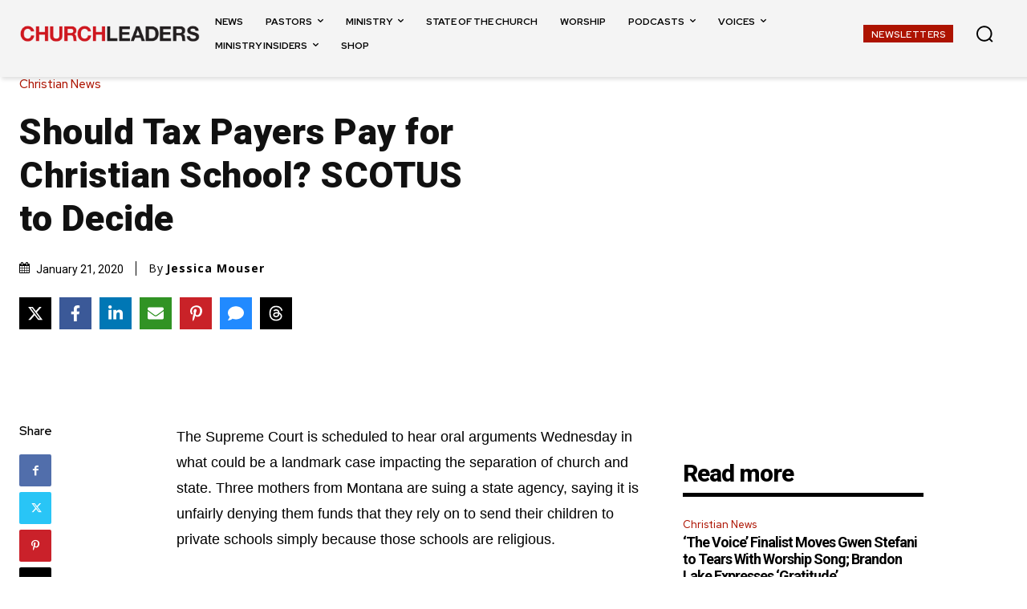

--- FILE ---
content_type: text/html; charset=UTF-8
request_url: https://churchleaders.com/news/369429-should-tax-payers-pay-for-christian-school-scotus-to-decide.html
body_size: 51959
content:
<!doctype html >
<!--[if IE 8]>    <html class="ie8" lang="en"> <![endif]-->
<!--[if IE 9]>    <html class="ie9" lang="en"> <![endif]-->
<!--[if gt IE 8]><!--> <html lang="en-US"> <!--<![endif]-->
<head>
    <title>Should Tax Payers Pay for Christian School? SCOTUS to Decide Separation of Church and State Case</title>
    <meta charset="UTF-8" />
    <meta name="viewport" content="width=device-width, initial-scale=1.0">
    <link rel="pingback" href="https://churchleaders.com/xmlrpc.php" />
    <meta name='robots' content='index, follow, max-image-preview:large, max-snippet:-1, max-video-preview:-1' />
	<style>img:is([sizes="auto" i], [sizes^="auto," i]) { contain-intrinsic-size: 3000px 1500px }</style>
	<link rel="icon" type="image/png" href="https://cdn.churchleaders.com/wp-content/uploads/2016/09/favicon.jpg">
	<!-- This site is optimized with the Yoast SEO Premium plugin v26.7 (Yoast SEO v26.7) - https://yoast.com/wordpress/plugins/seo/ -->
	<meta name="description" content="The Supreme Court is scheduled to hear oral arguments Wednesday in what could be a landmark case impacting the separation of church and state." />
	<link rel="canonical" href="https://churchleaders.com/news/369429-should-tax-payers-pay-for-christian-school-scotus-to-decide.html" />
	<meta property="og:locale" content="en_US" />
	<meta property="og:type" content="article" />
	<meta property="og:title" content="Should Tax Payers Pay for Christian School? SCOTUS to Decide" />
	<meta property="og:description" content="The Supreme Court is scheduled to hear oral arguments Wednesday in what could be a landmark case impacting the separation of church and state." />
	<meta property="og:url" content="https://churchleaders.com/news/369429-should-tax-payers-pay-for-christian-school-scotus-to-decide.html" />
	<meta property="og:site_name" content="ChurchLeaders" />
	<meta property="article:publisher" content="https://www.facebook.com/ChurchLeaders" />
	<meta property="article:published_time" content="2020-01-21T21:27:37+00:00" />
	<meta property="article:modified_time" content="2020-01-22T16:11:26+00:00" />
	<meta property="og:image" content="https://cdn.churchleaders.com/wp-content/uploads/2025/01/CL-default-featured-image.jpg" />
	<meta property="og:image:width" content="642" />
	<meta property="og:image:height" content="428" />
	<meta property="og:image:type" content="image/jpeg" />
	<meta name="author" content="Jessica Mouser" />
	<meta name="twitter:card" content="summary_large_image" />
	<meta name="twitter:creator" content="@https://twitter.com/jessicalwrites" />
	<meta name="twitter:site" content="@churchlead" />
	<meta name="twitter:label1" content="Written by" />
	<meta name="twitter:data1" content="Jessica Mouser" />
	<meta name="twitter:label2" content="Est. reading time" />
	<meta name="twitter:data2" content="4 minutes" />
	<script type="application/ld+json" class="yoast-schema-graph">{"@context":"https://schema.org","@graph":[{"@type":"Article","@id":"https://churchleaders.com/news/369429-should-tax-payers-pay-for-christian-school-scotus-to-decide.html#article","isPartOf":{"@id":"https://churchleaders.com/news/369429-should-tax-payers-pay-for-christian-school-scotus-to-decide.html"},"author":{"name":"Jessica Mouser","@id":"https://churchleaders.com/#/schema/person/e488389a5599af90f4e660b5f92a1c86"},"headline":"Should Tax Payers Pay for Christian School? SCOTUS to Decide","datePublished":"2020-01-21T21:27:37+00:00","dateModified":"2020-01-22T16:11:26+00:00","mainEntityOfPage":{"@id":"https://churchleaders.com/news/369429-should-tax-payers-pay-for-christian-school-scotus-to-decide.html"},"wordCount":812,"image":{"@id":"https://churchleaders.com/news/369429-should-tax-payers-pay-for-christian-school-scotus-to-decide.html#primaryimage"},"thumbnailUrl":"https://cdn.churchleaders.com/wp-content/uploads/2025/01/CL-default-featured-image.jpg","keywords":["#churchandstate","Montana","private school","scotus","state funding","supreme court"],"articleSection":["Christian News"],"inLanguage":"en-US","copyrightYear":"2020","copyrightHolder":{"@id":"https://churchleaders.com/#organization"}},{"@type":"WebPage","@id":"https://churchleaders.com/news/369429-should-tax-payers-pay-for-christian-school-scotus-to-decide.html","url":"https://churchleaders.com/news/369429-should-tax-payers-pay-for-christian-school-scotus-to-decide.html","name":"Should Tax Payers Pay for Christian School? SCOTUS to Decide Separation of Church and State Case","isPartOf":{"@id":"https://churchleaders.com/#website"},"primaryImageOfPage":{"@id":"https://churchleaders.com/news/369429-should-tax-payers-pay-for-christian-school-scotus-to-decide.html#primaryimage"},"image":{"@id":"https://churchleaders.com/news/369429-should-tax-payers-pay-for-christian-school-scotus-to-decide.html#primaryimage"},"thumbnailUrl":"https://cdn.churchleaders.com/wp-content/uploads/2025/01/CL-default-featured-image.jpg","datePublished":"2020-01-21T21:27:37+00:00","dateModified":"2020-01-22T16:11:26+00:00","author":{"@id":"https://churchleaders.com/#/schema/person/e488389a5599af90f4e660b5f92a1c86"},"description":"The Supreme Court is scheduled to hear oral arguments Wednesday in what could be a landmark case impacting the separation of church and state.","breadcrumb":{"@id":"https://churchleaders.com/news/369429-should-tax-payers-pay-for-christian-school-scotus-to-decide.html#breadcrumb"},"inLanguage":"en-US","potentialAction":[{"@type":"ReadAction","target":["https://churchleaders.com/news/369429-should-tax-payers-pay-for-christian-school-scotus-to-decide.html"]}]},{"@type":"ImageObject","inLanguage":"en-US","@id":"https://churchleaders.com/news/369429-should-tax-payers-pay-for-christian-school-scotus-to-decide.html#primaryimage","url":"https://cdn.churchleaders.com/wp-content/uploads/2025/01/CL-default-featured-image.jpg","contentUrl":"https://cdn.churchleaders.com/wp-content/uploads/2025/01/CL-default-featured-image.jpg","width":642,"height":428},{"@type":"BreadcrumbList","@id":"https://churchleaders.com/news/369429-should-tax-payers-pay-for-christian-school-scotus-to-decide.html#breadcrumb","itemListElement":[{"@type":"ListItem","position":1,"name":"Home","item":"https://churchleaders.com/"},{"@type":"ListItem","position":2,"name":"Should Tax Payers Pay for Christian School? SCOTUS to Decide"}]},{"@type":"WebSite","@id":"https://churchleaders.com/#website","url":"https://churchleaders.com/","name":"ChurchLeaders","description":"News and Resources for Pastors, Worship Leaders, Youth Pastors, Children&#039;s Ministry, Small Groups, and Outreach &amp; Missions","potentialAction":[{"@type":"SearchAction","target":{"@type":"EntryPoint","urlTemplate":"https://churchleaders.com/?s={search_term_string}"},"query-input":{"@type":"PropertyValueSpecification","valueRequired":true,"valueName":"search_term_string"}}],"inLanguage":"en-US"},{"@type":"Person","@id":"https://churchleaders.com/#/schema/person/e488389a5599af90f4e660b5f92a1c86","name":"Jessica Mouser","image":{"@type":"ImageObject","inLanguage":"en-US","@id":"https://churchleaders.com/#/schema/person/image/","url":"https://secure.gravatar.com/avatar/740ea847fdfb47600993a5b992b21c4877629415c2839185a3b86eaea2e88923?s=96&d=mm&r=g","contentUrl":"https://secure.gravatar.com/avatar/740ea847fdfb47600993a5b992b21c4877629415c2839185a3b86eaea2e88923?s=96&d=mm&r=g","caption":"Jessica Mouser"},"description":"Jessica is a content editor for ChurchLeaders.com and the producer of The Stetzer ChurchLeaders Podcast. She has always had a passion for the written word and has been writing professionally for the past eight years. When Jessica isn't writing, she enjoys West Coast Swing dancing, reading, and spending time with her friends and family.","sameAs":["https://x.com/https://twitter.com/jessicalwrites"],"url":"https://churchleaders.com/author/jessica-mouser"}]}</script>
	<!-- / Yoast SEO Premium plugin. -->


<link rel='dns-prefetch' href='//fonts.googleapis.com' />
<link rel='preconnect' href='https://cdn.churchleaders.com' />
<link rel="alternate" type="application/rss+xml" title="ChurchLeaders &raquo; Feed" href="https://churchleaders.com/feed" />
<link rel="alternate" type="application/rss+xml" title="ChurchLeaders &raquo; Comments Feed" href="https://churchleaders.com/comments/feed" />
<link rel="alternate" type="application/rss+xml" title="ChurchLeaders &raquo; Should Tax Payers Pay for Christian School? SCOTUS to Decide Comments Feed" href="https://churchleaders.com/news/369429-should-tax-payers-pay-for-christian-school-scotus-to-decide.html/feed" />
		<style>
			.lazyload,
			.lazyloading {
				max-width: 100%;
			}
		</style>
		<script type="text/javascript">
/* <![CDATA[ */
window._wpemojiSettings = {"baseUrl":"https:\/\/s.w.org\/images\/core\/emoji\/16.0.1\/72x72\/","ext":".png","svgUrl":"https:\/\/s.w.org\/images\/core\/emoji\/16.0.1\/svg\/","svgExt":".svg","source":{"concatemoji":"https:\/\/cdn.churchleaders.com\/wp-includes\/js\/wp-emoji-release.min.js?ver=6.8.3"}};
/*! This file is auto-generated */
!function(s,n){var o,i,e;function c(e){try{var t={supportTests:e,timestamp:(new Date).valueOf()};sessionStorage.setItem(o,JSON.stringify(t))}catch(e){}}function p(e,t,n){e.clearRect(0,0,e.canvas.width,e.canvas.height),e.fillText(t,0,0);var t=new Uint32Array(e.getImageData(0,0,e.canvas.width,e.canvas.height).data),a=(e.clearRect(0,0,e.canvas.width,e.canvas.height),e.fillText(n,0,0),new Uint32Array(e.getImageData(0,0,e.canvas.width,e.canvas.height).data));return t.every(function(e,t){return e===a[t]})}function u(e,t){e.clearRect(0,0,e.canvas.width,e.canvas.height),e.fillText(t,0,0);for(var n=e.getImageData(16,16,1,1),a=0;a<n.data.length;a++)if(0!==n.data[a])return!1;return!0}function f(e,t,n,a){switch(t){case"flag":return n(e,"\ud83c\udff3\ufe0f\u200d\u26a7\ufe0f","\ud83c\udff3\ufe0f\u200b\u26a7\ufe0f")?!1:!n(e,"\ud83c\udde8\ud83c\uddf6","\ud83c\udde8\u200b\ud83c\uddf6")&&!n(e,"\ud83c\udff4\udb40\udc67\udb40\udc62\udb40\udc65\udb40\udc6e\udb40\udc67\udb40\udc7f","\ud83c\udff4\u200b\udb40\udc67\u200b\udb40\udc62\u200b\udb40\udc65\u200b\udb40\udc6e\u200b\udb40\udc67\u200b\udb40\udc7f");case"emoji":return!a(e,"\ud83e\udedf")}return!1}function g(e,t,n,a){var r="undefined"!=typeof WorkerGlobalScope&&self instanceof WorkerGlobalScope?new OffscreenCanvas(300,150):s.createElement("canvas"),o=r.getContext("2d",{willReadFrequently:!0}),i=(o.textBaseline="top",o.font="600 32px Arial",{});return e.forEach(function(e){i[e]=t(o,e,n,a)}),i}function t(e){var t=s.createElement("script");t.src=e,t.defer=!0,s.head.appendChild(t)}"undefined"!=typeof Promise&&(o="wpEmojiSettingsSupports",i=["flag","emoji"],n.supports={everything:!0,everythingExceptFlag:!0},e=new Promise(function(e){s.addEventListener("DOMContentLoaded",e,{once:!0})}),new Promise(function(t){var n=function(){try{var e=JSON.parse(sessionStorage.getItem(o));if("object"==typeof e&&"number"==typeof e.timestamp&&(new Date).valueOf()<e.timestamp+604800&&"object"==typeof e.supportTests)return e.supportTests}catch(e){}return null}();if(!n){if("undefined"!=typeof Worker&&"undefined"!=typeof OffscreenCanvas&&"undefined"!=typeof URL&&URL.createObjectURL&&"undefined"!=typeof Blob)try{var e="postMessage("+g.toString()+"("+[JSON.stringify(i),f.toString(),p.toString(),u.toString()].join(",")+"));",a=new Blob([e],{type:"text/javascript"}),r=new Worker(URL.createObjectURL(a),{name:"wpTestEmojiSupports"});return void(r.onmessage=function(e){c(n=e.data),r.terminate(),t(n)})}catch(e){}c(n=g(i,f,p,u))}t(n)}).then(function(e){for(var t in e)n.supports[t]=e[t],n.supports.everything=n.supports.everything&&n.supports[t],"flag"!==t&&(n.supports.everythingExceptFlag=n.supports.everythingExceptFlag&&n.supports[t]);n.supports.everythingExceptFlag=n.supports.everythingExceptFlag&&!n.supports.flag,n.DOMReady=!1,n.readyCallback=function(){n.DOMReady=!0}}).then(function(){return e}).then(function(){var e;n.supports.everything||(n.readyCallback(),(e=n.source||{}).concatemoji?t(e.concatemoji):e.wpemoji&&e.twemoji&&(t(e.twemoji),t(e.wpemoji)))}))}((window,document),window._wpemojiSettings);
/* ]]> */
</script>
<!-- churchleaders.com is managing ads with Advanced Ads 2.0.12 – https://wpadvancedads.com/ --><script id="churc-ready">
			window.advanced_ads_ready=function(e,a){a=a||"complete";var d=function(e){return"interactive"===a?"loading"!==e:"complete"===e};d(document.readyState)?e():document.addEventListener("readystatechange",(function(a){d(a.target.readyState)&&e()}),{once:"interactive"===a})},window.advanced_ads_ready_queue=window.advanced_ads_ready_queue||[];		</script>
		<style id='wp-emoji-styles-inline-css' type='text/css'>

	img.wp-smiley, img.emoji {
		display: inline !important;
		border: none !important;
		box-shadow: none !important;
		height: 1em !important;
		width: 1em !important;
		margin: 0 0.07em !important;
		vertical-align: -0.1em !important;
		background: none !important;
		padding: 0 !important;
	}
</style>
<link rel='stylesheet' id='wp-block-library-css' href='https://cdn.churchleaders.com/wp-includes/css/dist/block-library/style.min.css?ver=6.8.3' type='text/css' media='all' />
<style id='classic-theme-styles-inline-css' type='text/css'>
/*! This file is auto-generated */
.wp-block-button__link{color:#fff;background-color:#32373c;border-radius:9999px;box-shadow:none;text-decoration:none;padding:calc(.667em + 2px) calc(1.333em + 2px);font-size:1.125em}.wp-block-file__button{background:#32373c;color:#fff;text-decoration:none}
</style>
<style id='global-styles-inline-css' type='text/css'>
:root{--wp--preset--aspect-ratio--square: 1;--wp--preset--aspect-ratio--4-3: 4/3;--wp--preset--aspect-ratio--3-4: 3/4;--wp--preset--aspect-ratio--3-2: 3/2;--wp--preset--aspect-ratio--2-3: 2/3;--wp--preset--aspect-ratio--16-9: 16/9;--wp--preset--aspect-ratio--9-16: 9/16;--wp--preset--color--black: #000000;--wp--preset--color--cyan-bluish-gray: #abb8c3;--wp--preset--color--white: #ffffff;--wp--preset--color--pale-pink: #f78da7;--wp--preset--color--vivid-red: #cf2e2e;--wp--preset--color--luminous-vivid-orange: #ff6900;--wp--preset--color--luminous-vivid-amber: #fcb900;--wp--preset--color--light-green-cyan: #7bdcb5;--wp--preset--color--vivid-green-cyan: #00d084;--wp--preset--color--pale-cyan-blue: #8ed1fc;--wp--preset--color--vivid-cyan-blue: #0693e3;--wp--preset--color--vivid-purple: #9b51e0;--wp--preset--gradient--vivid-cyan-blue-to-vivid-purple: linear-gradient(135deg,rgba(6,147,227,1) 0%,rgb(155,81,224) 100%);--wp--preset--gradient--light-green-cyan-to-vivid-green-cyan: linear-gradient(135deg,rgb(122,220,180) 0%,rgb(0,208,130) 100%);--wp--preset--gradient--luminous-vivid-amber-to-luminous-vivid-orange: linear-gradient(135deg,rgba(252,185,0,1) 0%,rgba(255,105,0,1) 100%);--wp--preset--gradient--luminous-vivid-orange-to-vivid-red: linear-gradient(135deg,rgba(255,105,0,1) 0%,rgb(207,46,46) 100%);--wp--preset--gradient--very-light-gray-to-cyan-bluish-gray: linear-gradient(135deg,rgb(238,238,238) 0%,rgb(169,184,195) 100%);--wp--preset--gradient--cool-to-warm-spectrum: linear-gradient(135deg,rgb(74,234,220) 0%,rgb(151,120,209) 20%,rgb(207,42,186) 40%,rgb(238,44,130) 60%,rgb(251,105,98) 80%,rgb(254,248,76) 100%);--wp--preset--gradient--blush-light-purple: linear-gradient(135deg,rgb(255,206,236) 0%,rgb(152,150,240) 100%);--wp--preset--gradient--blush-bordeaux: linear-gradient(135deg,rgb(254,205,165) 0%,rgb(254,45,45) 50%,rgb(107,0,62) 100%);--wp--preset--gradient--luminous-dusk: linear-gradient(135deg,rgb(255,203,112) 0%,rgb(199,81,192) 50%,rgb(65,88,208) 100%);--wp--preset--gradient--pale-ocean: linear-gradient(135deg,rgb(255,245,203) 0%,rgb(182,227,212) 50%,rgb(51,167,181) 100%);--wp--preset--gradient--electric-grass: linear-gradient(135deg,rgb(202,248,128) 0%,rgb(113,206,126) 100%);--wp--preset--gradient--midnight: linear-gradient(135deg,rgb(2,3,129) 0%,rgb(40,116,252) 100%);--wp--preset--font-size--small: 11px;--wp--preset--font-size--medium: 20px;--wp--preset--font-size--large: 32px;--wp--preset--font-size--x-large: 42px;--wp--preset--font-size--regular: 15px;--wp--preset--font-size--larger: 50px;--wp--preset--spacing--20: 0.44rem;--wp--preset--spacing--30: 0.67rem;--wp--preset--spacing--40: 1rem;--wp--preset--spacing--50: 1.5rem;--wp--preset--spacing--60: 2.25rem;--wp--preset--spacing--70: 3.38rem;--wp--preset--spacing--80: 5.06rem;--wp--preset--shadow--natural: 6px 6px 9px rgba(0, 0, 0, 0.2);--wp--preset--shadow--deep: 12px 12px 50px rgba(0, 0, 0, 0.4);--wp--preset--shadow--sharp: 6px 6px 0px rgba(0, 0, 0, 0.2);--wp--preset--shadow--outlined: 6px 6px 0px -3px rgba(255, 255, 255, 1), 6px 6px rgba(0, 0, 0, 1);--wp--preset--shadow--crisp: 6px 6px 0px rgba(0, 0, 0, 1);}:where(.is-layout-flex){gap: 0.5em;}:where(.is-layout-grid){gap: 0.5em;}body .is-layout-flex{display: flex;}.is-layout-flex{flex-wrap: wrap;align-items: center;}.is-layout-flex > :is(*, div){margin: 0;}body .is-layout-grid{display: grid;}.is-layout-grid > :is(*, div){margin: 0;}:where(.wp-block-columns.is-layout-flex){gap: 2em;}:where(.wp-block-columns.is-layout-grid){gap: 2em;}:where(.wp-block-post-template.is-layout-flex){gap: 1.25em;}:where(.wp-block-post-template.is-layout-grid){gap: 1.25em;}.has-black-color{color: var(--wp--preset--color--black) !important;}.has-cyan-bluish-gray-color{color: var(--wp--preset--color--cyan-bluish-gray) !important;}.has-white-color{color: var(--wp--preset--color--white) !important;}.has-pale-pink-color{color: var(--wp--preset--color--pale-pink) !important;}.has-vivid-red-color{color: var(--wp--preset--color--vivid-red) !important;}.has-luminous-vivid-orange-color{color: var(--wp--preset--color--luminous-vivid-orange) !important;}.has-luminous-vivid-amber-color{color: var(--wp--preset--color--luminous-vivid-amber) !important;}.has-light-green-cyan-color{color: var(--wp--preset--color--light-green-cyan) !important;}.has-vivid-green-cyan-color{color: var(--wp--preset--color--vivid-green-cyan) !important;}.has-pale-cyan-blue-color{color: var(--wp--preset--color--pale-cyan-blue) !important;}.has-vivid-cyan-blue-color{color: var(--wp--preset--color--vivid-cyan-blue) !important;}.has-vivid-purple-color{color: var(--wp--preset--color--vivid-purple) !important;}.has-black-background-color{background-color: var(--wp--preset--color--black) !important;}.has-cyan-bluish-gray-background-color{background-color: var(--wp--preset--color--cyan-bluish-gray) !important;}.has-white-background-color{background-color: var(--wp--preset--color--white) !important;}.has-pale-pink-background-color{background-color: var(--wp--preset--color--pale-pink) !important;}.has-vivid-red-background-color{background-color: var(--wp--preset--color--vivid-red) !important;}.has-luminous-vivid-orange-background-color{background-color: var(--wp--preset--color--luminous-vivid-orange) !important;}.has-luminous-vivid-amber-background-color{background-color: var(--wp--preset--color--luminous-vivid-amber) !important;}.has-light-green-cyan-background-color{background-color: var(--wp--preset--color--light-green-cyan) !important;}.has-vivid-green-cyan-background-color{background-color: var(--wp--preset--color--vivid-green-cyan) !important;}.has-pale-cyan-blue-background-color{background-color: var(--wp--preset--color--pale-cyan-blue) !important;}.has-vivid-cyan-blue-background-color{background-color: var(--wp--preset--color--vivid-cyan-blue) !important;}.has-vivid-purple-background-color{background-color: var(--wp--preset--color--vivid-purple) !important;}.has-black-border-color{border-color: var(--wp--preset--color--black) !important;}.has-cyan-bluish-gray-border-color{border-color: var(--wp--preset--color--cyan-bluish-gray) !important;}.has-white-border-color{border-color: var(--wp--preset--color--white) !important;}.has-pale-pink-border-color{border-color: var(--wp--preset--color--pale-pink) !important;}.has-vivid-red-border-color{border-color: var(--wp--preset--color--vivid-red) !important;}.has-luminous-vivid-orange-border-color{border-color: var(--wp--preset--color--luminous-vivid-orange) !important;}.has-luminous-vivid-amber-border-color{border-color: var(--wp--preset--color--luminous-vivid-amber) !important;}.has-light-green-cyan-border-color{border-color: var(--wp--preset--color--light-green-cyan) !important;}.has-vivid-green-cyan-border-color{border-color: var(--wp--preset--color--vivid-green-cyan) !important;}.has-pale-cyan-blue-border-color{border-color: var(--wp--preset--color--pale-cyan-blue) !important;}.has-vivid-cyan-blue-border-color{border-color: var(--wp--preset--color--vivid-cyan-blue) !important;}.has-vivid-purple-border-color{border-color: var(--wp--preset--color--vivid-purple) !important;}.has-vivid-cyan-blue-to-vivid-purple-gradient-background{background: var(--wp--preset--gradient--vivid-cyan-blue-to-vivid-purple) !important;}.has-light-green-cyan-to-vivid-green-cyan-gradient-background{background: var(--wp--preset--gradient--light-green-cyan-to-vivid-green-cyan) !important;}.has-luminous-vivid-amber-to-luminous-vivid-orange-gradient-background{background: var(--wp--preset--gradient--luminous-vivid-amber-to-luminous-vivid-orange) !important;}.has-luminous-vivid-orange-to-vivid-red-gradient-background{background: var(--wp--preset--gradient--luminous-vivid-orange-to-vivid-red) !important;}.has-very-light-gray-to-cyan-bluish-gray-gradient-background{background: var(--wp--preset--gradient--very-light-gray-to-cyan-bluish-gray) !important;}.has-cool-to-warm-spectrum-gradient-background{background: var(--wp--preset--gradient--cool-to-warm-spectrum) !important;}.has-blush-light-purple-gradient-background{background: var(--wp--preset--gradient--blush-light-purple) !important;}.has-blush-bordeaux-gradient-background{background: var(--wp--preset--gradient--blush-bordeaux) !important;}.has-luminous-dusk-gradient-background{background: var(--wp--preset--gradient--luminous-dusk) !important;}.has-pale-ocean-gradient-background{background: var(--wp--preset--gradient--pale-ocean) !important;}.has-electric-grass-gradient-background{background: var(--wp--preset--gradient--electric-grass) !important;}.has-midnight-gradient-background{background: var(--wp--preset--gradient--midnight) !important;}.has-small-font-size{font-size: var(--wp--preset--font-size--small) !important;}.has-medium-font-size{font-size: var(--wp--preset--font-size--medium) !important;}.has-large-font-size{font-size: var(--wp--preset--font-size--large) !important;}.has-x-large-font-size{font-size: var(--wp--preset--font-size--x-large) !important;}
:where(.wp-block-post-template.is-layout-flex){gap: 1.25em;}:where(.wp-block-post-template.is-layout-grid){gap: 1.25em;}
:where(.wp-block-columns.is-layout-flex){gap: 2em;}:where(.wp-block-columns.is-layout-grid){gap: 2em;}
:root :where(.wp-block-pullquote){font-size: 1.5em;line-height: 1.6;}
</style>
<link rel='stylesheet' id='easy_author_image-css' href='https://cdn.churchleaders.com/wp-content/plugins/easy-author-image/css/easy-author-image.css?ver=6.8.3' type='text/css' media='all' />
<link rel='stylesheet' id='novashare-css-css' href='https://cdn.churchleaders.com/wp-content/plugins/novashare/css/style.min.css?ver=1.6.2' type='text/css' media='all' />
<link rel='stylesheet' id='smartbanner-css-css' href='https://cdn.churchleaders.com/wp-content/plugins/smartbanner-js/smartbanner.min.css?ver=6.8.3' type='text/css' media='all' />
<link rel='stylesheet' id='td-plugin-multi-purpose-css' href='https://cdn.churchleaders.com/wp-content/plugins/td-composer/td-multi-purpose/style.css?ver=492e3cf54bd42df3b24a3de8e2307cafx' type='text/css' media='all' />
<link rel='stylesheet' id='google-fonts-style-css' href='https://fonts.googleapis.com/css?family=Open+Sans%3A400%2C600%2C700%7CRoboto%3A400%2C600%2C700%7CRed+Hat+Display%3A700%2C500%2C400%2C600%7CRoboto%3A700%2C500%2C400%2C900%2C800&#038;display=swap&#038;ver=12.7.1' type='text/css' media='all' />
<link rel='stylesheet' id='td-theme-css' href='https://cdn.churchleaders.com/wp-content/themes/Newspaper/style.css?ver=12.7.1' type='text/css' media='all' />
<style id='td-theme-inline-css' type='text/css'>@media (max-width:767px){.td-header-desktop-wrap{display:none}}@media (min-width:767px){.td-header-mobile-wrap{display:none}}</style>
<link rel='stylesheet' id='td-theme-child-css' href='https://cdn.churchleaders.com/wp-content/themes/Newspaper-child/style.css?ver=12.7.1c' type='text/css' media='all' />
<link rel='stylesheet' id='font_awesome-css' href='https://cdn.churchleaders.com/wp-content/plugins/td-composer/assets/fonts/font-awesome/font-awesome.css?ver=492e3cf54bd42df3b24a3de8e2307cafx' type='text/css' media='all' />
<link rel='stylesheet' id='td-legacy-framework-front-style-css' href='https://cdn.churchleaders.com/wp-content/plugins/td-composer/legacy/Newspaper/assets/css/td_legacy_main.css?ver=492e3cf54bd42df3b24a3de8e2307cafx' type='text/css' media='all' />
<link rel='stylesheet' id='td-standard-pack-framework-front-style-css' href='https://cdn.churchleaders.com/wp-content/plugins/td-standard-pack/Newspaper/assets/css/td_standard_pack_main.css?ver=8ae1459a1d876d507918f73cef68310e' type='text/css' media='all' />
<link rel='stylesheet' id='tdb_style_cloud_templates_front-css' href='https://cdn.churchleaders.com/wp-content/plugins/td-cloud-library/assets/css/tdb_main.css?ver=d578089f160957352b9b4ca6d880fd8f' type='text/css' media='all' />
<script type="text/javascript" src="https://cdn.churchleaders.com/wp-includes/js/jquery/jquery.min.js?ver=3.7.1" id="jquery-core-js"></script>
<script type="text/javascript" src="https://cdn.churchleaders.com/wp-includes/js/jquery/jquery-migrate.min.js?ver=3.4.1" id="jquery-migrate-js"></script>
<script type="text/javascript" id="advanced-ads-advanced-js-js-extra">
/* <![CDATA[ */
var advads_options = {"blog_id":"1","privacy":{"enabled":false,"state":"not_needed"}};
/* ]]> */
</script>
<script type="text/javascript" src="https://cdn.churchleaders.com/wp-content/uploads/629/974/public/assets/js/572.js?ver=2.0.12" id="advanced-ads-advanced-js-js"></script>
<link rel="https://api.w.org/" href="https://churchleaders.com/wp-json/" /><link rel="alternate" title="JSON" type="application/json" href="https://churchleaders.com/wp-json/wp/v2/posts/369429" /><link rel="EditURI" type="application/rsd+xml" title="RSD" href="https://churchleaders.com/xmlrpc.php?rsd" />
<meta name="generator" content="WordPress 6.8.3" />
<link rel='shortlink' href='https://churchleaders.com/?p=369429' />
<link rel="alternate" title="oEmbed (JSON)" type="application/json+oembed" href="https://churchleaders.com/wp-json/oembed/1.0/embed?url=https%3A%2F%2Fchurchleaders.com%2Fnews%2F369429-should-tax-payers-pay-for-christian-school-scotus-to-decide.html" />
<link rel="alternate" title="oEmbed (XML)" type="text/xml+oembed" href="https://churchleaders.com/wp-json/oembed/1.0/embed?url=https%3A%2F%2Fchurchleaders.com%2Fnews%2F369429-should-tax-payers-pay-for-christian-school-scotus-to-decide.html&#038;format=xml" />
<meta name="apple-itunes-app" content="app-id=6751240389, app-argument=">
<link rel="manifest" href="/manifest.json">


<script data-obct type = "text/javascript">
  /** DO NOT MODIFY THIS CODE**/
  !function(_window, _document) {
    var OB_ADV_ID = '00ea3a84aed6d2bdd0aa1918e40e7d10c9';
    if (_window.obApi) {
      var toArray = function(object) {
        return Object.prototype.toString.call(object) === '[object Array]' ? object : [object];
      };
      _window.obApi.marketerId = toArray(_window.obApi.marketerId).concat(toArray(OB_ADV_ID));
      return;
    }
    var api = _window.obApi = function() {
      api.dispatch ? api.dispatch.apply(api, arguments) : api.queue.push(arguments);
    };
    api.version = '1.1';
    api.loaded = true;
    api.marketerId = OB_ADV_ID;
    api.queue = [];
    var tag = _document.createElement('script');
    tag.async = true;
    tag.src = '//amplify.outbrain.com/cp/obtp.js';
    tag.type = 'text/javascript';
    var script = _document.getElementsByTagName('script')[0];
    script.parentNode.insertBefore(tag, script);
  }(window, document);

  obApi('track', 'PAGE_VIEW');
  obApi('track', 'Content view');
</script>
    <!-- SmartBanner.js meta tags -->
    <meta name="smartbanner:title" content="ChurchLeaders">
    <meta name="smartbanner:author" content="Download for FREE">
    <!-- <meta name="smartbanner:price" content=""> -->
    <meta name="smartbanner:icon-apple" content="https://cdn.churchleaders.com/wp-content/uploads/2025/09/cl_192x192.jpg">
    <meta name="smartbanner:icon-google" content="https://cdn.churchleaders.com/wp-content/uploads/2025/09/cl_192x192.jpg">
    <meta name="smartbanner:button-url-apple" content="https://apps.apple.com/us/app/churchleaders/id6751240389">
    <meta name="smartbanner:button-url-google" content="https://play.google.com/store/apps/details?id=com.outreach.churchleaders">
    <meta name="smartbanner:enabled-platforms" content="android">
<script type="text/javascript">var daim_ajax_url = "https://churchleaders.com/wp-admin/admin-ajax.php";var daim_nonce = "6eeaa00c0f";</script>		<script>
			document.documentElement.className = document.documentElement.className.replace('no-js', 'js');
		</script>
				<style>
			.no-js img.lazyload {
				display: none;
			}

			figure.wp-block-image img.lazyloading {
				min-width: 150px;
			}

			.lazyload,
			.lazyloading {
				--smush-placeholder-width: 100px;
				--smush-placeholder-aspect-ratio: 1/1;
				width: var(--smush-image-width, var(--smush-placeholder-width)) !important;
				aspect-ratio: var(--smush-image-aspect-ratio, var(--smush-placeholder-aspect-ratio)) !important;
			}

						.lazyload, .lazyloading {
				opacity: 0;
			}

			.lazyloaded {
				opacity: 1;
				transition: opacity 150ms;
				transition-delay: 0ms;
			}

					</style>
		    <script>
        window.tdb_global_vars = {"wpRestUrl":"https:\/\/churchleaders.com\/wp-json\/","permalinkStructure":"\/%category%\/%post_id%-%postname%.html"};
        window.tdb_p_autoload_vars = {"isAjax":false,"isAdminBarShowing":false,"autoloadStatus":"off","origPostEditUrl":null};
    </script>
    
    <style id="tdb-global-colors">:root{--tt-accent-color:#920C03;--tt-hover:#AD1300;--tt-gray-dark:#777777;--tt-extra-color:#f4f4f4;--tt-primary-color:#000000;--accent-color:#fff}</style>

    
	            <style id="tdb-global-fonts">
                
:root{--tt-secondary:Verdana, Geneva, sans-serif;--tt-extra:Red Hat Display;--tt-primary-font:Roboto;}
            </style>
            
<!-- JS generated by theme -->

<script type="text/javascript" id="td-generated-header-js">
    
    

	    var tdBlocksArray = []; //here we store all the items for the current page

	    // td_block class - each ajax block uses a object of this class for requests
	    function tdBlock() {
		    this.id = '';
		    this.block_type = 1; //block type id (1-234 etc)
		    this.atts = '';
		    this.td_column_number = '';
		    this.td_current_page = 1; //
		    this.post_count = 0; //from wp
		    this.found_posts = 0; //from wp
		    this.max_num_pages = 0; //from wp
		    this.td_filter_value = ''; //current live filter value
		    this.is_ajax_running = false;
		    this.td_user_action = ''; // load more or infinite loader (used by the animation)
		    this.header_color = '';
		    this.ajax_pagination_infinite_stop = ''; //show load more at page x
	    }

        // td_js_generator - mini detector
        ( function () {
            var htmlTag = document.getElementsByTagName("html")[0];

	        if ( navigator.userAgent.indexOf("MSIE 10.0") > -1 ) {
                htmlTag.className += ' ie10';
            }

            if ( !!navigator.userAgent.match(/Trident.*rv\:11\./) ) {
                htmlTag.className += ' ie11';
            }

	        if ( navigator.userAgent.indexOf("Edge") > -1 ) {
                htmlTag.className += ' ieEdge';
            }

            if ( /(iPad|iPhone|iPod)/g.test(navigator.userAgent) ) {
                htmlTag.className += ' td-md-is-ios';
            }

            var user_agent = navigator.userAgent.toLowerCase();
            if ( user_agent.indexOf("android") > -1 ) {
                htmlTag.className += ' td-md-is-android';
            }

            if ( -1 !== navigator.userAgent.indexOf('Mac OS X')  ) {
                htmlTag.className += ' td-md-is-os-x';
            }

            if ( /chrom(e|ium)/.test(navigator.userAgent.toLowerCase()) ) {
               htmlTag.className += ' td-md-is-chrome';
            }

            if ( -1 !== navigator.userAgent.indexOf('Firefox') ) {
                htmlTag.className += ' td-md-is-firefox';
            }

            if ( -1 !== navigator.userAgent.indexOf('Safari') && -1 === navigator.userAgent.indexOf('Chrome') ) {
                htmlTag.className += ' td-md-is-safari';
            }

            if( -1 !== navigator.userAgent.indexOf('IEMobile') ){
                htmlTag.className += ' td-md-is-iemobile';
            }

        })();

        var tdLocalCache = {};

        ( function () {
            "use strict";

            tdLocalCache = {
                data: {},
                remove: function (resource_id) {
                    delete tdLocalCache.data[resource_id];
                },
                exist: function (resource_id) {
                    return tdLocalCache.data.hasOwnProperty(resource_id) && tdLocalCache.data[resource_id] !== null;
                },
                get: function (resource_id) {
                    return tdLocalCache.data[resource_id];
                },
                set: function (resource_id, cachedData) {
                    tdLocalCache.remove(resource_id);
                    tdLocalCache.data[resource_id] = cachedData;
                }
            };
        })();

    
    
var td_viewport_interval_list=[{"limitBottom":767,"sidebarWidth":228},{"limitBottom":1018,"sidebarWidth":300},{"limitBottom":1140,"sidebarWidth":324}];
var td_animation_stack_effect="type0";
var tds_animation_stack=true;
var td_animation_stack_specific_selectors=".entry-thumb, img, .td-lazy-img";
var td_animation_stack_general_selectors=".td-animation-stack img, .td-animation-stack .entry-thumb, .post img, .td-animation-stack .td-lazy-img";
var tdc_is_installed="yes";
var tdc_domain_active=false;
var td_ajax_url="https:\/\/churchleaders.com\/wp-admin\/admin-ajax.php?td_theme_name=Newspaper&v=12.7.1";
var td_get_template_directory_uri="https:\/\/cdn.churchleaders.com\/wp-content\/plugins\/td-composer\/legacy\/common";
var tds_snap_menu="snap";
var tds_logo_on_sticky="";
var tds_header_style="10";
var td_please_wait="Please wait...";
var td_email_user_pass_incorrect="User or password incorrect!";
var td_email_user_incorrect="Email or username incorrect!";
var td_email_incorrect="Email incorrect!";
var td_user_incorrect="Username incorrect!";
var td_email_user_empty="Email or username empty!";
var td_pass_empty="Pass empty!";
var td_pass_pattern_incorrect="Invalid Pass Pattern!";
var td_retype_pass_incorrect="Retyped Pass incorrect!";
var tds_more_articles_on_post_enable="";
var tds_more_articles_on_post_time_to_wait="2";
var tds_more_articles_on_post_pages_distance_from_top=0;
var tds_captcha="";
var tds_theme_color_site_wide="#ad1300";
var tds_smart_sidebar="";
var tdThemeName="Newspaper";
var tdThemeNameWl="Newspaper";
var td_magnific_popup_translation_tPrev="Previous (Left arrow key)";
var td_magnific_popup_translation_tNext="Next (Right arrow key)";
var td_magnific_popup_translation_tCounter="%curr% of %total%";
var td_magnific_popup_translation_ajax_tError="The content from %url% could not be loaded.";
var td_magnific_popup_translation_image_tError="The image #%curr% could not be loaded.";
var tdBlockNonce="b365087652";
var tdMobileMenu="enabled";
var tdMobileSearch="enabled";
var tdDateNamesI18n={"month_names":["January","February","March","April","May","June","July","August","September","October","November","December"],"month_names_short":["Jan","Feb","Mar","Apr","May","Jun","Jul","Aug","Sep","Oct","Nov","Dec"],"day_names":["Sunday","Monday","Tuesday","Wednesday","Thursday","Friday","Saturday"],"day_names_short":["Sun","Mon","Tue","Wed","Thu","Fri","Sat"]};
var tdb_modal_confirm="Save";
var tdb_modal_cancel="Cancel";
var tdb_modal_confirm_alt="Yes";
var tdb_modal_cancel_alt="No";
var td_deploy_mode="deploy";
var td_ad_background_click_link="";
var td_ad_background_click_target="";
</script>


<!-- Header style compiled by theme -->

<style>:root{--td_theme_color:#ad1300;--td_slider_text:rgba(173,19,0,0.7);--td_container_transparent:transparent;--td_mobile_gradient_one_mob:#1b1b1b;--td_mobile_gradient_two_mob:#2fa6df;--td_mobile_text_active_color:#2fa6df;--td_mobile_button_background_mob:#2fa6df;--td_mobile_button_color_mob:#ffffff;--td_login_gradient_one:#1b1b1b;--td_login_gradient_two:#2fa6df}.td-header-style-12 .td-header-menu-wrap-full,.td-header-style-12 .td-affix,.td-grid-style-1.td-hover-1 .td-big-grid-post:hover .td-post-category,.td-grid-style-5.td-hover-1 .td-big-grid-post:hover .td-post-category,.td_category_template_3 .td-current-sub-category,.td_category_template_8 .td-category-header .td-category a.td-current-sub-category,.td_category_template_4 .td-category-siblings .td-category a:hover,.td_block_big_grid_9.td-grid-style-1 .td-post-category,.td_block_big_grid_9.td-grid-style-5 .td-post-category,.td-grid-style-6.td-hover-1 .td-module-thumb:after,.tdm-menu-active-style5 .td-header-menu-wrap .sf-menu>.current-menu-item>a,.tdm-menu-active-style5 .td-header-menu-wrap .sf-menu>.current-menu-ancestor>a,.tdm-menu-active-style5 .td-header-menu-wrap .sf-menu>.current-category-ancestor>a,.tdm-menu-active-style5 .td-header-menu-wrap .sf-menu>li>a:hover,.tdm-menu-active-style5 .td-header-menu-wrap .sf-menu>.sfHover>a{background-color:#ad1300}.td_mega_menu_sub_cats .cur-sub-cat,.td-mega-span h3 a:hover,.td_mod_mega_menu:hover .entry-title a,.header-search-wrap .result-msg a:hover,.td-header-top-menu .td-drop-down-search .td_module_wrap:hover .entry-title a,.td-header-top-menu .td-icon-search:hover,.td-header-wrap .result-msg a:hover,.top-header-menu li a:hover,.top-header-menu .current-menu-item>a,.top-header-menu .current-menu-ancestor>a,.top-header-menu .current-category-ancestor>a,.td-social-icon-wrap>a:hover,.td-header-sp-top-widget .td-social-icon-wrap a:hover,.td_mod_related_posts:hover h3>a,.td-post-template-11 .td-related-title .td-related-left:hover,.td-post-template-11 .td-related-title .td-related-right:hover,.td-post-template-11 .td-related-title .td-cur-simple-item,.td-post-template-11 .td_block_related_posts .td-next-prev-wrap a:hover,.td-category-header .td-pulldown-category-filter-link:hover,.td-category-siblings .td-subcat-dropdown a:hover,.td-category-siblings .td-subcat-dropdown a.td-current-sub-category,.footer-text-wrap .footer-email-wrap a,.footer-social-wrap a:hover,.td_module_17 .td-read-more a:hover,.td_module_18 .td-read-more a:hover,.td_module_19 .td-post-author-name a:hover,.td-pulldown-syle-2 .td-subcat-dropdown:hover .td-subcat-more span,.td-pulldown-syle-2 .td-subcat-dropdown:hover .td-subcat-more i,.td-pulldown-syle-3 .td-subcat-dropdown:hover .td-subcat-more span,.td-pulldown-syle-3 .td-subcat-dropdown:hover .td-subcat-more i,.tdm-menu-active-style3 .tdm-header.td-header-wrap .sf-menu>.current-category-ancestor>a,.tdm-menu-active-style3 .tdm-header.td-header-wrap .sf-menu>.current-menu-ancestor>a,.tdm-menu-active-style3 .tdm-header.td-header-wrap .sf-menu>.current-menu-item>a,.tdm-menu-active-style3 .tdm-header.td-header-wrap .sf-menu>.sfHover>a,.tdm-menu-active-style3 .tdm-header.td-header-wrap .sf-menu>li>a:hover{color:#ad1300}.td-mega-menu-page .wpb_content_element ul li a:hover,.td-theme-wrap .td-aj-search-results .td_module_wrap:hover .entry-title a,.td-theme-wrap .header-search-wrap .result-msg a:hover{color:#ad1300!important}.td_category_template_8 .td-category-header .td-category a.td-current-sub-category,.td_category_template_4 .td-category-siblings .td-category a:hover,.tdm-menu-active-style4 .tdm-header .sf-menu>.current-menu-item>a,.tdm-menu-active-style4 .tdm-header .sf-menu>.current-menu-ancestor>a,.tdm-menu-active-style4 .tdm-header .sf-menu>.current-category-ancestor>a,.tdm-menu-active-style4 .tdm-header .sf-menu>li>a:hover,.tdm-menu-active-style4 .tdm-header .sf-menu>.sfHover>a{border-color:#ad1300}.td-header-wrap .td-header-top-menu-full,.td-header-wrap .top-header-menu .sub-menu,.tdm-header-style-1.td-header-wrap .td-header-top-menu-full,.tdm-header-style-1.td-header-wrap .top-header-menu .sub-menu,.tdm-header-style-2.td-header-wrap .td-header-top-menu-full,.tdm-header-style-2.td-header-wrap .top-header-menu .sub-menu,.tdm-header-style-3.td-header-wrap .td-header-top-menu-full,.tdm-header-style-3.td-header-wrap .top-header-menu .sub-menu{background-color:#f9f9f9}.td-header-style-8 .td-header-top-menu-full{background-color:transparent}.td-header-style-8 .td-header-top-menu-full .td-header-top-menu{background-color:#f9f9f9;padding-left:15px;padding-right:15px}.td-header-wrap .td-header-top-menu-full .td-header-top-menu,.td-header-wrap .td-header-top-menu-full{border-bottom:none}.td-header-top-menu,.td-header-top-menu a,.td-header-wrap .td-header-top-menu-full .td-header-top-menu,.td-header-wrap .td-header-top-menu-full a,.td-header-style-8 .td-header-top-menu,.td-header-style-8 .td-header-top-menu a,.td-header-top-menu .td-drop-down-search .entry-title a{color:#cc3f35}.top-header-menu .current-menu-item>a,.top-header-menu .current-menu-ancestor>a,.top-header-menu .current-category-ancestor>a,.top-header-menu li a:hover,.td-header-sp-top-widget .td-icon-search:hover{color:#009688}.td-header-wrap .td-header-sp-top-widget .td-icon-font,.td-header-style-7 .td-header-top-menu .td-social-icon-wrap .td-icon-font{color:#a73a2b}.td-header-wrap .td-header-sp-top-widget i.td-icon-font:hover{color:#009688}.td-header-wrap .td-header-menu-wrap-full,.td-header-menu-wrap.td-affix,.td-header-style-3 .td-header-main-menu,.td-header-style-3 .td-affix .td-header-main-menu,.td-header-style-4 .td-header-main-menu,.td-header-style-4 .td-affix .td-header-main-menu,.td-header-style-8 .td-header-menu-wrap.td-affix,.td-header-style-8 .td-header-top-menu-full{background-color:#ffffff}.td-boxed-layout .td-header-style-3 .td-header-menu-wrap,.td-boxed-layout .td-header-style-4 .td-header-menu-wrap,.td-header-style-3 .td_stretch_content .td-header-menu-wrap,.td-header-style-4 .td_stretch_content .td-header-menu-wrap{background-color:#ffffff!important}@media (min-width:1019px){.td-header-style-1 .td-header-sp-recs,.td-header-style-1 .td-header-sp-logo{margin-bottom:28px}}@media (min-width:768px) and (max-width:1018px){.td-header-style-1 .td-header-sp-recs,.td-header-style-1 .td-header-sp-logo{margin-bottom:14px}}.td-header-style-7 .td-header-top-menu{border-bottom:none}.sf-menu>.current-menu-item>a:after,.sf-menu>.current-menu-ancestor>a:after,.sf-menu>.current-category-ancestor>a:after,.sf-menu>li:hover>a:after,.sf-menu>.sfHover>a:after,.td_block_mega_menu .td-next-prev-wrap a:hover,.td-mega-span .td-post-category:hover,.td-header-wrap .black-menu .sf-menu>li>a:hover,.td-header-wrap .black-menu .sf-menu>.current-menu-ancestor>a,.td-header-wrap .black-menu .sf-menu>.sfHover>a,.td-header-wrap .black-menu .sf-menu>.current-menu-item>a,.td-header-wrap .black-menu .sf-menu>.current-menu-ancestor>a,.td-header-wrap .black-menu .sf-menu>.current-category-ancestor>a,.tdm-menu-active-style5 .tdm-header .td-header-menu-wrap .sf-menu>.current-menu-item>a,.tdm-menu-active-style5 .tdm-header .td-header-menu-wrap .sf-menu>.current-menu-ancestor>a,.tdm-menu-active-style5 .tdm-header .td-header-menu-wrap .sf-menu>.current-category-ancestor>a,.tdm-menu-active-style5 .tdm-header .td-header-menu-wrap .sf-menu>li>a:hover,.tdm-menu-active-style5 .tdm-header .td-header-menu-wrap .sf-menu>.sfHover>a{background-color:#efefef}.td_block_mega_menu .td-next-prev-wrap a:hover,.tdm-menu-active-style4 .tdm-header .sf-menu>.current-menu-item>a,.tdm-menu-active-style4 .tdm-header .sf-menu>.current-menu-ancestor>a,.tdm-menu-active-style4 .tdm-header .sf-menu>.current-category-ancestor>a,.tdm-menu-active-style4 .tdm-header .sf-menu>li>a:hover,.tdm-menu-active-style4 .tdm-header .sf-menu>.sfHover>a{border-color:#efefef}.header-search-wrap .td-drop-down-search:before{border-color:transparent transparent #efefef transparent}.td_mega_menu_sub_cats .cur-sub-cat,.td_mod_mega_menu:hover .entry-title a,.td-theme-wrap .sf-menu ul .td-menu-item>a:hover,.td-theme-wrap .sf-menu ul .sfHover>a,.td-theme-wrap .sf-menu ul .current-menu-ancestor>a,.td-theme-wrap .sf-menu ul .current-category-ancestor>a,.td-theme-wrap .sf-menu ul .current-menu-item>a,.tdm-menu-active-style3 .tdm-header.td-header-wrap .sf-menu>.current-menu-item>a,.tdm-menu-active-style3 .tdm-header.td-header-wrap .sf-menu>.current-menu-ancestor>a,.tdm-menu-active-style3 .tdm-header.td-header-wrap .sf-menu>.current-category-ancestor>a,.tdm-menu-active-style3 .tdm-header.td-header-wrap .sf-menu>li>a:hover,.tdm-menu-active-style3 .tdm-header.td-header-wrap .sf-menu>.sfHover>a{color:#efefef}.td-header-wrap .td-header-menu-wrap .sf-menu>li>a,.td-header-wrap .td-header-menu-social .td-social-icon-wrap a,.td-header-style-4 .td-header-menu-social .td-social-icon-wrap i,.td-header-style-5 .td-header-menu-social .td-social-icon-wrap i,.td-header-style-6 .td-header-menu-social .td-social-icon-wrap i,.td-header-style-12 .td-header-menu-social .td-social-icon-wrap i,.td-header-wrap .header-search-wrap #td-header-search-button .td-icon-search{color:#000000}.td-header-wrap .td-header-menu-social+.td-search-wrapper #td-header-search-button:before{background-color:#000000}.td-banner-wrap-full,.td-header-style-11 .td-logo-wrap-full{background-color:#ffffff}.td-header-style-11 .td-logo-wrap-full{border-bottom:0}@media (min-width:1019px){.td-header-style-2 .td-header-sp-recs,.td-header-style-5 .td-a-rec-id-header>div,.td-header-style-5 .td-g-rec-id-header>.adsbygoogle,.td-header-style-6 .td-a-rec-id-header>div,.td-header-style-6 .td-g-rec-id-header>.adsbygoogle,.td-header-style-7 .td-a-rec-id-header>div,.td-header-style-7 .td-g-rec-id-header>.adsbygoogle,.td-header-style-8 .td-a-rec-id-header>div,.td-header-style-8 .td-g-rec-id-header>.adsbygoogle,.td-header-style-12 .td-a-rec-id-header>div,.td-header-style-12 .td-g-rec-id-header>.adsbygoogle{margin-bottom:24px!important}}@media (min-width:768px) and (max-width:1018px){.td-header-style-2 .td-header-sp-recs,.td-header-style-5 .td-a-rec-id-header>div,.td-header-style-5 .td-g-rec-id-header>.adsbygoogle,.td-header-style-6 .td-a-rec-id-header>div,.td-header-style-6 .td-g-rec-id-header>.adsbygoogle,.td-header-style-7 .td-a-rec-id-header>div,.td-header-style-7 .td-g-rec-id-header>.adsbygoogle,.td-header-style-8 .td-a-rec-id-header>div,.td-header-style-8 .td-g-rec-id-header>.adsbygoogle,.td-header-style-12 .td-a-rec-id-header>div,.td-header-style-12 .td-g-rec-id-header>.adsbygoogle{margin-bottom:14px!important}}.td-footer-wrapper,.td-footer-wrapper .td_block_template_7 .td-block-title>*,.td-footer-wrapper .td_block_template_17 .td-block-title,.td-footer-wrapper .td-block-title-wrap .td-wrapper-pulldown-filter{background-color:#ffffff}.td-footer-wrapper,.td-footer-wrapper a,.td-footer-wrapper .block-title a,.td-footer-wrapper .block-title span,.td-footer-wrapper .block-title label,.td-footer-wrapper .td-excerpt,.td-footer-wrapper .td-post-author-name span,.td-footer-wrapper .td-post-date,.td-footer-wrapper .td-social-style3 .td_social_type a,.td-footer-wrapper .td-social-style3,.td-footer-wrapper .td-social-style4 .td_social_type a,.td-footer-wrapper .td-social-style4,.td-footer-wrapper .td-social-style9,.td-footer-wrapper .td-social-style10,.td-footer-wrapper .td-social-style2 .td_social_type a,.td-footer-wrapper .td-social-style8 .td_social_type a,.td-footer-wrapper .td-social-style2 .td_social_type,.td-footer-wrapper .td-social-style8 .td_social_type,.td-footer-template-13 .td-social-name,.td-footer-wrapper .td_block_template_7 .td-block-title>*{color:#000000}.td-footer-wrapper .widget_calendar th,.td-footer-wrapper .widget_calendar td,.td-footer-wrapper .td-social-style2 .td_social_type .td-social-box,.td-footer-wrapper .td-social-style8 .td_social_type .td-social-box,.td-social-style-2 .td-icon-font:after{border-color:#000000}.td-footer-wrapper .td-module-comments a,.td-footer-wrapper .td-post-category,.td-footer-wrapper .td-slide-meta .td-post-author-name span,.td-footer-wrapper .td-slide-meta .td-post-date{color:#fff}.td-footer-bottom-full .td-container::before{background-color:rgba(0,0,0,0.1)}.td-footer-wrapper::before{background-size:100% auto}.td-footer-wrapper::before{opacity:0.6}body{background-color:#ffffff;background-image:url("https://cdn.stg-churchleaders-staging.kinsta.cloud/wp-content/uploads/2016/09/background.png");background-repeat:no-repeat}:root{--td_theme_color:#ad1300;--td_slider_text:rgba(173,19,0,0.7);--td_container_transparent:transparent;--td_mobile_gradient_one_mob:#1b1b1b;--td_mobile_gradient_two_mob:#2fa6df;--td_mobile_text_active_color:#2fa6df;--td_mobile_button_background_mob:#2fa6df;--td_mobile_button_color_mob:#ffffff;--td_login_gradient_one:#1b1b1b;--td_login_gradient_two:#2fa6df}.td-header-style-12 .td-header-menu-wrap-full,.td-header-style-12 .td-affix,.td-grid-style-1.td-hover-1 .td-big-grid-post:hover .td-post-category,.td-grid-style-5.td-hover-1 .td-big-grid-post:hover .td-post-category,.td_category_template_3 .td-current-sub-category,.td_category_template_8 .td-category-header .td-category a.td-current-sub-category,.td_category_template_4 .td-category-siblings .td-category a:hover,.td_block_big_grid_9.td-grid-style-1 .td-post-category,.td_block_big_grid_9.td-grid-style-5 .td-post-category,.td-grid-style-6.td-hover-1 .td-module-thumb:after,.tdm-menu-active-style5 .td-header-menu-wrap .sf-menu>.current-menu-item>a,.tdm-menu-active-style5 .td-header-menu-wrap .sf-menu>.current-menu-ancestor>a,.tdm-menu-active-style5 .td-header-menu-wrap .sf-menu>.current-category-ancestor>a,.tdm-menu-active-style5 .td-header-menu-wrap .sf-menu>li>a:hover,.tdm-menu-active-style5 .td-header-menu-wrap .sf-menu>.sfHover>a{background-color:#ad1300}.td_mega_menu_sub_cats .cur-sub-cat,.td-mega-span h3 a:hover,.td_mod_mega_menu:hover .entry-title a,.header-search-wrap .result-msg a:hover,.td-header-top-menu .td-drop-down-search .td_module_wrap:hover .entry-title a,.td-header-top-menu .td-icon-search:hover,.td-header-wrap .result-msg a:hover,.top-header-menu li a:hover,.top-header-menu .current-menu-item>a,.top-header-menu .current-menu-ancestor>a,.top-header-menu .current-category-ancestor>a,.td-social-icon-wrap>a:hover,.td-header-sp-top-widget .td-social-icon-wrap a:hover,.td_mod_related_posts:hover h3>a,.td-post-template-11 .td-related-title .td-related-left:hover,.td-post-template-11 .td-related-title .td-related-right:hover,.td-post-template-11 .td-related-title .td-cur-simple-item,.td-post-template-11 .td_block_related_posts .td-next-prev-wrap a:hover,.td-category-header .td-pulldown-category-filter-link:hover,.td-category-siblings .td-subcat-dropdown a:hover,.td-category-siblings .td-subcat-dropdown a.td-current-sub-category,.footer-text-wrap .footer-email-wrap a,.footer-social-wrap a:hover,.td_module_17 .td-read-more a:hover,.td_module_18 .td-read-more a:hover,.td_module_19 .td-post-author-name a:hover,.td-pulldown-syle-2 .td-subcat-dropdown:hover .td-subcat-more span,.td-pulldown-syle-2 .td-subcat-dropdown:hover .td-subcat-more i,.td-pulldown-syle-3 .td-subcat-dropdown:hover .td-subcat-more span,.td-pulldown-syle-3 .td-subcat-dropdown:hover .td-subcat-more i,.tdm-menu-active-style3 .tdm-header.td-header-wrap .sf-menu>.current-category-ancestor>a,.tdm-menu-active-style3 .tdm-header.td-header-wrap .sf-menu>.current-menu-ancestor>a,.tdm-menu-active-style3 .tdm-header.td-header-wrap .sf-menu>.current-menu-item>a,.tdm-menu-active-style3 .tdm-header.td-header-wrap .sf-menu>.sfHover>a,.tdm-menu-active-style3 .tdm-header.td-header-wrap .sf-menu>li>a:hover{color:#ad1300}.td-mega-menu-page .wpb_content_element ul li a:hover,.td-theme-wrap .td-aj-search-results .td_module_wrap:hover .entry-title a,.td-theme-wrap .header-search-wrap .result-msg a:hover{color:#ad1300!important}.td_category_template_8 .td-category-header .td-category a.td-current-sub-category,.td_category_template_4 .td-category-siblings .td-category a:hover,.tdm-menu-active-style4 .tdm-header .sf-menu>.current-menu-item>a,.tdm-menu-active-style4 .tdm-header .sf-menu>.current-menu-ancestor>a,.tdm-menu-active-style4 .tdm-header .sf-menu>.current-category-ancestor>a,.tdm-menu-active-style4 .tdm-header .sf-menu>li>a:hover,.tdm-menu-active-style4 .tdm-header .sf-menu>.sfHover>a{border-color:#ad1300}.td-header-wrap .td-header-top-menu-full,.td-header-wrap .top-header-menu .sub-menu,.tdm-header-style-1.td-header-wrap .td-header-top-menu-full,.tdm-header-style-1.td-header-wrap .top-header-menu .sub-menu,.tdm-header-style-2.td-header-wrap .td-header-top-menu-full,.tdm-header-style-2.td-header-wrap .top-header-menu .sub-menu,.tdm-header-style-3.td-header-wrap .td-header-top-menu-full,.tdm-header-style-3.td-header-wrap .top-header-menu .sub-menu{background-color:#f9f9f9}.td-header-style-8 .td-header-top-menu-full{background-color:transparent}.td-header-style-8 .td-header-top-menu-full .td-header-top-menu{background-color:#f9f9f9;padding-left:15px;padding-right:15px}.td-header-wrap .td-header-top-menu-full .td-header-top-menu,.td-header-wrap .td-header-top-menu-full{border-bottom:none}.td-header-top-menu,.td-header-top-menu a,.td-header-wrap .td-header-top-menu-full .td-header-top-menu,.td-header-wrap .td-header-top-menu-full a,.td-header-style-8 .td-header-top-menu,.td-header-style-8 .td-header-top-menu a,.td-header-top-menu .td-drop-down-search .entry-title a{color:#cc3f35}.top-header-menu .current-menu-item>a,.top-header-menu .current-menu-ancestor>a,.top-header-menu .current-category-ancestor>a,.top-header-menu li a:hover,.td-header-sp-top-widget .td-icon-search:hover{color:#009688}.td-header-wrap .td-header-sp-top-widget .td-icon-font,.td-header-style-7 .td-header-top-menu .td-social-icon-wrap .td-icon-font{color:#a73a2b}.td-header-wrap .td-header-sp-top-widget i.td-icon-font:hover{color:#009688}.td-header-wrap .td-header-menu-wrap-full,.td-header-menu-wrap.td-affix,.td-header-style-3 .td-header-main-menu,.td-header-style-3 .td-affix .td-header-main-menu,.td-header-style-4 .td-header-main-menu,.td-header-style-4 .td-affix .td-header-main-menu,.td-header-style-8 .td-header-menu-wrap.td-affix,.td-header-style-8 .td-header-top-menu-full{background-color:#ffffff}.td-boxed-layout .td-header-style-3 .td-header-menu-wrap,.td-boxed-layout .td-header-style-4 .td-header-menu-wrap,.td-header-style-3 .td_stretch_content .td-header-menu-wrap,.td-header-style-4 .td_stretch_content .td-header-menu-wrap{background-color:#ffffff!important}@media (min-width:1019px){.td-header-style-1 .td-header-sp-recs,.td-header-style-1 .td-header-sp-logo{margin-bottom:28px}}@media (min-width:768px) and (max-width:1018px){.td-header-style-1 .td-header-sp-recs,.td-header-style-1 .td-header-sp-logo{margin-bottom:14px}}.td-header-style-7 .td-header-top-menu{border-bottom:none}.sf-menu>.current-menu-item>a:after,.sf-menu>.current-menu-ancestor>a:after,.sf-menu>.current-category-ancestor>a:after,.sf-menu>li:hover>a:after,.sf-menu>.sfHover>a:after,.td_block_mega_menu .td-next-prev-wrap a:hover,.td-mega-span .td-post-category:hover,.td-header-wrap .black-menu .sf-menu>li>a:hover,.td-header-wrap .black-menu .sf-menu>.current-menu-ancestor>a,.td-header-wrap .black-menu .sf-menu>.sfHover>a,.td-header-wrap .black-menu .sf-menu>.current-menu-item>a,.td-header-wrap .black-menu .sf-menu>.current-menu-ancestor>a,.td-header-wrap .black-menu .sf-menu>.current-category-ancestor>a,.tdm-menu-active-style5 .tdm-header .td-header-menu-wrap .sf-menu>.current-menu-item>a,.tdm-menu-active-style5 .tdm-header .td-header-menu-wrap .sf-menu>.current-menu-ancestor>a,.tdm-menu-active-style5 .tdm-header .td-header-menu-wrap .sf-menu>.current-category-ancestor>a,.tdm-menu-active-style5 .tdm-header .td-header-menu-wrap .sf-menu>li>a:hover,.tdm-menu-active-style5 .tdm-header .td-header-menu-wrap .sf-menu>.sfHover>a{background-color:#efefef}.td_block_mega_menu .td-next-prev-wrap a:hover,.tdm-menu-active-style4 .tdm-header .sf-menu>.current-menu-item>a,.tdm-menu-active-style4 .tdm-header .sf-menu>.current-menu-ancestor>a,.tdm-menu-active-style4 .tdm-header .sf-menu>.current-category-ancestor>a,.tdm-menu-active-style4 .tdm-header .sf-menu>li>a:hover,.tdm-menu-active-style4 .tdm-header .sf-menu>.sfHover>a{border-color:#efefef}.header-search-wrap .td-drop-down-search:before{border-color:transparent transparent #efefef transparent}.td_mega_menu_sub_cats .cur-sub-cat,.td_mod_mega_menu:hover .entry-title a,.td-theme-wrap .sf-menu ul .td-menu-item>a:hover,.td-theme-wrap .sf-menu ul .sfHover>a,.td-theme-wrap .sf-menu ul .current-menu-ancestor>a,.td-theme-wrap .sf-menu ul .current-category-ancestor>a,.td-theme-wrap .sf-menu ul .current-menu-item>a,.tdm-menu-active-style3 .tdm-header.td-header-wrap .sf-menu>.current-menu-item>a,.tdm-menu-active-style3 .tdm-header.td-header-wrap .sf-menu>.current-menu-ancestor>a,.tdm-menu-active-style3 .tdm-header.td-header-wrap .sf-menu>.current-category-ancestor>a,.tdm-menu-active-style3 .tdm-header.td-header-wrap .sf-menu>li>a:hover,.tdm-menu-active-style3 .tdm-header.td-header-wrap .sf-menu>.sfHover>a{color:#efefef}.td-header-wrap .td-header-menu-wrap .sf-menu>li>a,.td-header-wrap .td-header-menu-social .td-social-icon-wrap a,.td-header-style-4 .td-header-menu-social .td-social-icon-wrap i,.td-header-style-5 .td-header-menu-social .td-social-icon-wrap i,.td-header-style-6 .td-header-menu-social .td-social-icon-wrap i,.td-header-style-12 .td-header-menu-social .td-social-icon-wrap i,.td-header-wrap .header-search-wrap #td-header-search-button .td-icon-search{color:#000000}.td-header-wrap .td-header-menu-social+.td-search-wrapper #td-header-search-button:before{background-color:#000000}.td-banner-wrap-full,.td-header-style-11 .td-logo-wrap-full{background-color:#ffffff}.td-header-style-11 .td-logo-wrap-full{border-bottom:0}@media (min-width:1019px){.td-header-style-2 .td-header-sp-recs,.td-header-style-5 .td-a-rec-id-header>div,.td-header-style-5 .td-g-rec-id-header>.adsbygoogle,.td-header-style-6 .td-a-rec-id-header>div,.td-header-style-6 .td-g-rec-id-header>.adsbygoogle,.td-header-style-7 .td-a-rec-id-header>div,.td-header-style-7 .td-g-rec-id-header>.adsbygoogle,.td-header-style-8 .td-a-rec-id-header>div,.td-header-style-8 .td-g-rec-id-header>.adsbygoogle,.td-header-style-12 .td-a-rec-id-header>div,.td-header-style-12 .td-g-rec-id-header>.adsbygoogle{margin-bottom:24px!important}}@media (min-width:768px) and (max-width:1018px){.td-header-style-2 .td-header-sp-recs,.td-header-style-5 .td-a-rec-id-header>div,.td-header-style-5 .td-g-rec-id-header>.adsbygoogle,.td-header-style-6 .td-a-rec-id-header>div,.td-header-style-6 .td-g-rec-id-header>.adsbygoogle,.td-header-style-7 .td-a-rec-id-header>div,.td-header-style-7 .td-g-rec-id-header>.adsbygoogle,.td-header-style-8 .td-a-rec-id-header>div,.td-header-style-8 .td-g-rec-id-header>.adsbygoogle,.td-header-style-12 .td-a-rec-id-header>div,.td-header-style-12 .td-g-rec-id-header>.adsbygoogle{margin-bottom:14px!important}}.td-footer-wrapper,.td-footer-wrapper .td_block_template_7 .td-block-title>*,.td-footer-wrapper .td_block_template_17 .td-block-title,.td-footer-wrapper .td-block-title-wrap .td-wrapper-pulldown-filter{background-color:#ffffff}.td-footer-wrapper,.td-footer-wrapper a,.td-footer-wrapper .block-title a,.td-footer-wrapper .block-title span,.td-footer-wrapper .block-title label,.td-footer-wrapper .td-excerpt,.td-footer-wrapper .td-post-author-name span,.td-footer-wrapper .td-post-date,.td-footer-wrapper .td-social-style3 .td_social_type a,.td-footer-wrapper .td-social-style3,.td-footer-wrapper .td-social-style4 .td_social_type a,.td-footer-wrapper .td-social-style4,.td-footer-wrapper .td-social-style9,.td-footer-wrapper .td-social-style10,.td-footer-wrapper .td-social-style2 .td_social_type a,.td-footer-wrapper .td-social-style8 .td_social_type a,.td-footer-wrapper .td-social-style2 .td_social_type,.td-footer-wrapper .td-social-style8 .td_social_type,.td-footer-template-13 .td-social-name,.td-footer-wrapper .td_block_template_7 .td-block-title>*{color:#000000}.td-footer-wrapper .widget_calendar th,.td-footer-wrapper .widget_calendar td,.td-footer-wrapper .td-social-style2 .td_social_type .td-social-box,.td-footer-wrapper .td-social-style8 .td_social_type .td-social-box,.td-social-style-2 .td-icon-font:after{border-color:#000000}.td-footer-wrapper .td-module-comments a,.td-footer-wrapper .td-post-category,.td-footer-wrapper .td-slide-meta .td-post-author-name span,.td-footer-wrapper .td-slide-meta .td-post-date{color:#fff}.td-footer-bottom-full .td-container::before{background-color:rgba(0,0,0,0.1)}.td-footer-wrapper::before{background-size:100% auto}.td-footer-wrapper::before{opacity:0.6}</style>

<script src="https://securepubads.g.doubleclick.net/tag/js/gpt.js"></script>
<script>
var advid = '';var author = 'Jessica Mouser';</script>

<!-- <script src="https://cdn.jsdelivr.net/gh/OutreachInc/web-adstacks@v1.15.0/churchleaders/dist/prebid.min.js?v=20250918" async></script> -->
<script type="text/javascript" src="https://cdn.jsdelivr.net/gh/OutreachInc/web-adstacks@v1.17.1/churchleaders/dist/gam-head-simple.min.js?v=20250925"></script>
    <!-- Google Tag Manager -->
<script>(function(w,d,s,l,i){w[l]=w[l]||[];w[l].push({'gtm.start':
new Date().getTime(),event:'gtm.js'});var f=d.getElementsByTagName(s)[0],
j=d.createElement(s),dl=l!='dataLayer'?'&l='+l:'';j.async=true;j.src=
'https://www.googletagmanager.com/gtm.js?id='+i+dl;f.parentNode.insertBefore(j,f);
})(window,document,'script','dataLayer','GTM-TH642W');</script>
<!-- End Google Tag Manager -->		<style type="text/css" id="wp-custom-css">
			.cl-plus-nav-menu-item{
background-image: url('https://cdn.churchleaders.com/wp-content/uploads/2022/06/church-leaders-plus-stacked.png');
background-repeat: no-repeat;
background-position: center center;
background-size: 70%;
padding-left: 5px;
}
.cl-plus-nav-menu-item a{
color: transparent!important
}

#menu-item-426508{
	background-position: left;
	background-size: auto 70%;
	margin-left:13px
}

.td-header-style-10 .td-logo-wrap-full {
    min-height: 100px;
    line-height: 100px;
}

.td-header-style-10 .td-logo-wrap-full .td-logo {
    line-height: 100px;
}

.button {
    background-color: #4CAF50; /* Green */
    border: none;
    color: white;
    padding: 15px 32px;
    text-align: center;
    text-decoration: none;
    display: inline-block;
    font-size: 16px;
}

.facebook-responsive {
    overflow:visible;
    padding-bottom:86.25%;
    position:relative;
}

.facebook-responsive iframe {
    left:0;
    top:0;
    height:100%;
    width:100%;
    position:absolute;
}

.fa-clipboard {
	display:none !important;
}

.page-nav.page-nav-post {
	margin-left: 0% !important;
}

.rq-alike-show-difference {
	display:none;
}

.alike-compare-widget-button {
	background-color: #AC1200 !important
}

.rq-alike-topic-p {
	font-size: 12px !important
}



.rq-alike-compare {
	line-height:normal!important;
	
}

.alike-hyperlink-btn {
	background-color: #AC1200 !important
}

.rq-alike-items-list{
	height: 65px!important;
}

.rq-alike-topic {
		height: 65px!important;

}		</style>
		
<!-- Button style compiled by theme -->

<style>.tdm-btn-style1{background-color:#ad1300}.tdm-btn-style2:before{border-color:#ad1300}.tdm-btn-style2{color:#ad1300}.tdm-btn-style3{-webkit-box-shadow:0 2px 16px #ad1300;-moz-box-shadow:0 2px 16px #ad1300;box-shadow:0 2px 16px #ad1300}.tdm-btn-style3:hover{-webkit-box-shadow:0 4px 26px #ad1300;-moz-box-shadow:0 4px 26px #ad1300;box-shadow:0 4px 26px #ad1300}</style>

	<style id="tdw-css-placeholder">.tdi_12{margin-bottom:2%}.podcast-cover .td-image-wrap{padding-bottom:100%}</style></head>

<body class="wp-singular post-template-default single single-post postid-369429 single-format-standard wp-theme-Newspaper wp-child-theme-Newspaper-child td-standard-pack should-tax-payers-pay-for-christian-school-scotus-to-decide global-block-template-1 tdb_template_491878 white-menu aa-prefix-churc- tdb-template  tdc-header-template  tdc-footer-template td-animation-stack-type0 td-full-layout" itemscope="itemscope" itemtype="https://schema.org/WebPage">
<!-- Google Tag Manager (noscript) -->
<noscript><iframe src="https://www.googletagmanager.com/ns.html?id=GTM-TH642W"
height="0" width="0" style="display:none;visibility:hidden"></iframe></noscript>
<!-- End Google Tag Manager (noscript) -->
<div class="td-scroll-up" data-style="style1"><i class="td-icon-menu-up"></i></div>
    <div class="td-menu-background" style="visibility:hidden"></div>
<div id="td-mobile-nav" style="visibility:hidden">
    <div class="td-mobile-container">
        <!-- mobile menu top section -->
        <div class="td-menu-socials-wrap">
            <!-- socials -->
            <div class="td-menu-socials">
                            </div>
            <!-- close button -->
            <div class="td-mobile-close">
                <span><i class="td-icon-close-mobile"></i></span>
            </div>
        </div>

        <!-- login section -->
        
        <!-- menu section -->
        <div class="td-mobile-content">
            <div class="menu-new-main-menu-design-container"><ul id="menu-new-main-menu-design-2" class="td-mobile-main-menu"><li class="menu-item menu-item-type-taxonomy menu-item-object-category current-post-ancestor current-menu-parent current-post-parent menu-item-first menu-item-426491"><a href="https://churchleaders.com/category/news">News</a></li>
<li class="menu-item menu-item-type-custom menu-item-object-custom menu-item-has-children menu-item-426500"><a href="#">Pastors<i class="td-icon-menu-right td-element-after"></i></a>
<ul class="sub-menu">
	<li class="menu-item menu-item-type-custom menu-item-object-custom menu-item-426510"><a href="/pastors">Senior/Lead Pastors</a></li>
	<li class="menu-item menu-item-type-taxonomy menu-item-object-category menu-item-426501"><a href="https://churchleaders.com/category/administration">Admin/Exec Pastors</a></li>
	<li class="menu-item menu-item-type-custom menu-item-object-custom menu-item-426511"><a href="/outreach-missions">Outreach Leaders</a></li>
	<li class="menu-item menu-item-type-taxonomy menu-item-object-category menu-item-508307"><a href="https://churchleaders.com/category/wellness">Wellness</a></li>
</ul>
</li>
<li class="menu-item menu-item-type-custom menu-item-object-custom menu-item-has-children menu-item-426493"><a href="#">Ministry<i class="td-icon-menu-right td-element-after"></i></a>
<ul class="sub-menu">
	<li class="menu-item menu-item-type-custom menu-item-object-custom menu-item-426512"><a href="/children">Children&#8217;s Ministry</a></li>
	<li class="menu-item menu-item-type-custom menu-item-object-custom menu-item-426513"><a href="/youth">Youth Ministry</a></li>
	<li class="menu-item menu-item-type-taxonomy menu-item-object-category menu-item-426497"><a href="https://churchleaders.com/category/women-leaders">Women&#8217;s Ministry</a></li>
	<li class="menu-item menu-item-type-custom menu-item-object-custom menu-item-355206"><a href="https://churchleaders.com/category/ministry-tech-leaders">Tech Ministry</a></li>
	<li class="menu-item menu-item-type-taxonomy menu-item-object-category menu-item-426499"><a href="https://churchleaders.com/category/smallgroups">Small Groups</a></li>
</ul>
</li>
<li class="menu-item menu-item-type-custom menu-item-object-custom menu-item-511017"><a href="https://churchleaders.com/category/state-of-the-church?utm_source=navbar&#038;utm_id=nav">STATE OF THE CHURCH</a></li>
<li class="menu-item menu-item-type-custom menu-item-object-custom menu-item-355202"><a href="/worship">Worship</a></li>
<li class="menu-item menu-item-type-custom menu-item-object-custom menu-item-has-children menu-item-386575"><a href="#">Podcasts<i class="td-icon-menu-right td-element-after"></i></a>
<ul class="sub-menu">
	<li class="menu-item menu-item-type-post_type menu-item-object-page menu-item-has-children menu-item-467504"><a href="https://churchleaders.com/churchleaders-podcast">Stetzer ChurchLeaders Podcast<i class="td-icon-menu-right td-element-after"></i></a>
	<ul class="sub-menu">
		<li class="menu-item menu-item-type-post_type menu-item-object-page menu-item-467503"><a href="https://churchleaders.com/podcastnetwork">ChurchLeaders Podcast Network</a></li>
	</ul>
</li>
</ul>
</li>
<li class="menu-item menu-item-type-taxonomy menu-item-object-category menu-item-has-children menu-item-405113"><a href="https://churchleaders.com/category/voices">Voices<i class="td-icon-menu-right td-element-after"></i></a>
<ul class="sub-menu">
	<li class="menu-item menu-item-type-post_type menu-item-object-page menu-item-405112"><a href="https://churchleaders.com/ed-stetzer">Ed Stetzer</a></li>
	<li class="menu-item menu-item-type-taxonomy menu-item-object-category menu-item-has-children menu-item-406758"><a href="https://churchleaders.com/category/voices/exchange">The Exchange<i class="td-icon-menu-right td-element-after"></i></a>
	<ul class="sub-menu">
		<li class="menu-item menu-item-type-taxonomy menu-item-object-category menu-item-511356"><a href="https://churchleaders.com/category/voices/exchange/lausanne">Lausanne</a></li>
	</ul>
</li>
</ul>
</li>
<li class="menu-item menu-item-type-taxonomy menu-item-object-category menu-item-has-children menu-item-518026"><a href="https://churchleaders.com/category/ministry-insiders">Ministry Insiders<i class="td-icon-menu-right td-element-after"></i></a>
<ul class="sub-menu">
	<li class="menu-item menu-item-type-taxonomy menu-item-object-category menu-item-518027"><a href="https://churchleaders.com/category/ministry-insiders/church-law-tax">Church Law &amp; Tax</a></li>
</ul>
</li>
<li class="menu-item menu-item-type-custom menu-item-object-custom menu-item-492106"><a href="https://shop.churchleaders.com/">Shop</a></li>
</ul></div>        </div>
    </div>

    <!-- register/login section -->
    </div><div class="td-search-background" style="visibility:hidden"></div>
<div class="td-search-wrap-mob" style="visibility:hidden">
	<div class="td-drop-down-search">
		<form method="get" class="td-search-form" action="https://churchleaders.com/">
			<!-- close button -->
			<div class="td-search-close">
				<span><i class="td-icon-close-mobile"></i></span>
			</div>
			<div role="search" class="td-search-input">
				<span>Search</span>
				<input id="td-header-search-mob" type="text" value="" name="s" autocomplete="off" />
			</div>
		</form>
		<div id="td-aj-search-mob" class="td-ajax-search-flex"></div>
	</div>
</div>

    <div id="td-outer-wrap" class="td-theme-wrap">
    
                    <div class="td-header-template-wrap" style="position: relative">
                                    <div class="td-header-mobile-wrap ">
                        <div id="tdi_1" class="tdc-zone"><div class="tdc_zone tdi_2  wpb_row td-pb-row"  >
<style scoped>.tdi_2{min-height:0}.td-header-mobile-wrap{position:relative;width:100%}@media (max-width:767px){.tdi_2:before{content:'';display:block;width:100vw;height:100%;position:absolute;left:50%;transform:translateX(-50%);box-shadow:0px 0px 16px 0px rgba(0,0,0,0.15);z-index:20;pointer-events:none}@media (max-width:767px){.tdi_2:before{width:100%}}}</style><div id="tdi_3" class="tdc-row tdc-row-is-sticky tdc-rist-top"><div class="vc_row tdi_4  wpb_row td-pb-row tdc-element-style" >
<style scoped>body .tdc-row.tdc-rist-top-active,body .tdc-row.tdc-rist-bottom-active{position:fixed;left:50%;transform:translateX(-50%);z-index:10000}body .tdc-row.tdc-rist-top-active.td-stretch-content,body .tdc-row.tdc-rist-bottom-active.td-stretch-content{width:100%!important}body .tdc-row.tdc-rist-top-active{top:0}body .tdc-row.tdc-rist-absolute{position:absolute}body .tdc-row.tdc-rist-bottom-active{bottom:0}.tdi_4,.tdi_4 .tdc-columns{min-height:0}.tdi_4,.tdi_4 .tdc-columns{display:block}.tdi_4 .tdc-columns{width:100%}.tdi_4:before,.tdi_4:after{display:table}@media (min-width:767px){body.admin-bar .tdc-row.tdc-rist-top-active{top:32px}}.tdi_4{position:relative}.tdi_4 .td_block_wrap{text-align:left}@media (max-width:767px){.tdi_4{position:relative}}</style>
<div class="tdi_3_rand_style td-element-style" ><style>.tdi_3_rand_style{background-color:#ffffff!important}@media (max-width:767px){.tdi_3_rand_style{background-color:#f4f4f4!important}}</style></div><div class="vc_column tdi_6  wpb_column vc_column_container tdc-column td-pb-span12">
<style scoped>.tdi_6{vertical-align:baseline}.tdi_6>.wpb_wrapper,.tdi_6>.wpb_wrapper>.tdc-elements{display:block}.tdi_6>.wpb_wrapper>.tdc-elements{width:100%}.tdi_6>.wpb_wrapper>.vc_row_inner{width:auto}.tdi_6>.wpb_wrapper{width:auto;height:auto}@media (max-width:767px){.tdi_6>.wpb_wrapper,.tdi_6>.wpb_wrapper>.tdc-elements{display:flex;flex-direction:row;flex-wrap:nowrap;justify-content:space-between;align-items:center}.tdi_6>.wpb_wrapper>.tdc-elements{width:100%}.tdi_6>.wpb_wrapper>.vc_row_inner{width:auto}.tdi_6>.wpb_wrapper{width:100%;height:100%}}@media (max-width:767px){.tdi_6{height:75px!important}}</style><div class="wpb_wrapper" ><div class="td_block_wrap tdb_header_logo tdi_7 td-pb-border-top td_block_template_1 tdb-header-align"  data-td-block-uid="tdi_7" >
<style>@media (max-width:767px){.tdi_7{padding-top:10px!important;padding-bottom:10px!important}}</style>
<style>.tdb-header-align{vertical-align:middle}.tdb_header_logo{margin-bottom:0;clear:none}.tdb_header_logo .tdb-logo-a,.tdb_header_logo h1{display:flex;pointer-events:auto;align-items:flex-start}.tdb_header_logo h1{margin:0;line-height:0}.tdb_header_logo .tdb-logo-img-wrap img{display:block}.tdb_header_logo .tdb-logo-svg-wrap+.tdb-logo-img-wrap{display:none}.tdb_header_logo .tdb-logo-svg-wrap svg{width:50px;display:block;transition:fill .3s ease}.tdb_header_logo .tdb-logo-text-wrap{display:flex}.tdb_header_logo .tdb-logo-text-title,.tdb_header_logo .tdb-logo-text-tagline{-webkit-transition:all 0.2s ease;transition:all 0.2s ease}.tdb_header_logo .tdb-logo-text-title{background-size:cover;background-position:center center;font-size:75px;font-family:serif;line-height:1.1;color:#222;white-space:nowrap}.tdb_header_logo .tdb-logo-text-tagline{margin-top:2px;font-size:12px;font-family:serif;letter-spacing:1.8px;line-height:1;color:#767676}.tdb_header_logo .tdb-logo-icon{position:relative;font-size:46px;color:#000}.tdb_header_logo .tdb-logo-icon-svg{line-height:0}.tdb_header_logo .tdb-logo-icon-svg svg{width:46px;height:auto}.tdb_header_logo .tdb-logo-icon-svg svg,.tdb_header_logo .tdb-logo-icon-svg svg *{fill:#000}.tdi_7 .tdb-logo-a,.tdi_7 h1{flex-direction:row;align-items:flex-start;justify-content:flex-start}.tdi_7 .tdb-logo-svg-wrap{max-width:30px;margin-top:0px;margin-bottom:0px;margin-right:12px;margin-left:0px}.tdi_7 .tdb-logo-svg-wrap svg{width:30px!important;height:auto}.tdi_7 .tdb-logo-svg-wrap:first-child{margin-top:0;margin-left:0}.tdi_7 .tdb-logo-svg-wrap:last-child{margin-bottom:0;margin-right:0}.tdi_7 .tdb-logo-svg-wrap+.tdb-logo-img-wrap{display:none}.tdi_7 .tdb-logo-text-tagline{margin-top:0;margin-left:0px;display:block;color:var(--tt-hover);font-family:var(--tt-primary-font)!important;font-size:14px!important;font-weight:700!important;text-transform:uppercase!important;letter-spacing:0px!important;}.tdi_7 .tdb-logo-text-title{display:block;color:var(--tt-primary-color);font-family:var(--tt-primary-font)!important;font-size:26px!important;line-height:1.4!important;font-weight:900!important;letter-spacing:0px!important;}.tdi_7 .tdb-logo-text-wrap{flex-direction:row;align-items:baseline;align-items:flex-start}.tdi_7 .tdb-logo-icon{top:0px;display:block}@media (max-width:767px){.tdb_header_logo .tdb-logo-text-title{font-size:36px}}@media (max-width:767px){.tdb_header_logo .tdb-logo-text-tagline{font-size:11px}}@media (max-width:767px){.tdi_7 .tdb-logo-svg-wrap{max-width:0px;margin-right:0px;display:none}.tdi_7 .tdb-logo-svg-wrap svg{width:0px!important;height:auto}.tdi_7 .tdb-logo-svg-wrap:last-child{margin-right:0}.tdi_7 .tdb-logo-svg-wrap+.tdb-logo-img-wrap{display:block}.tdi_7 .tdb-logo-img{max-width:200px}.tdi_7 .tdb-logo-img-wrap{margin-top:0px;margin-bottom:0px;margin-right:2px;margin-left:0px;display:block}.tdi_7 .tdb-logo-img-wrap:first-child{margin-top:0;margin-left:0}.tdi_7 .tdb-logo-img-wrap:last-child{margin-bottom:0;margin-right:0}}</style><div class="tdb-block-inner td-fix-index"><a class="tdb-logo-a" href="https://churchleaders.com/"><span class="tdb-logo-img-wrap"><img class="tdb-logo-img" src="https://cdn.churchleaders.com/wp-content/uploads/2021/06/churchleaders.png" alt="Logo"  title=""  /></span></a></div></div> <!-- ./block --><div class="vc_row_inner tdi_9  vc_row vc_inner wpb_row td-pb-row" >
<style scoped>.tdi_9{position:relative!important;top:0;transform:none;-webkit-transform:none}.tdi_9,.tdi_9 .tdc-inner-columns{display:block}.tdi_9 .tdc-inner-columns{width:100%}@media (max-width:767px){.tdi_9{width:40%!important}}</style><div class="vc_column_inner tdi_11  wpb_column vc_column_container tdc-inner-column td-pb-span12">
<style scoped>.tdi_11{vertical-align:baseline}.tdi_11 .vc_column-inner>.wpb_wrapper,.tdi_11 .vc_column-inner>.wpb_wrapper .tdc-elements{display:block}.tdi_11 .vc_column-inner>.wpb_wrapper .tdc-elements{width:100%}@media (max-width:767px){.tdi_11 .vc_column-inner>.wpb_wrapper,.tdi_11 .vc_column-inner>.wpb_wrapper .tdc-elements{display:flex;flex-direction:row;flex-wrap:nowrap;justify-content:space-evenly;align-items:flex-start}.tdi_11 .vc_column-inner>.wpb_wrapper .tdc-elements{width:100%}.tdi_11 .vc_column-inner,.tdi_11 .vc_column-inner>.wpb_wrapper{width:100%;height:100%}div.tdi_11{width:min-contentmax-content!important}}@media (max-width:767px){.tdi_11{padding-left:2rem!important}}</style><div class="vc_column-inner"><div class="wpb_wrapper" ><div class="td_block_wrap tdb_mobile_menu tdi_12 td-pb-border-top td_block_template_1 tdb-header-align"  data-td-block-uid="tdi_12" >
<style>.tdb_mobile_menu{margin-bottom:0;clear:none}.tdb_mobile_menu a{display:inline-block!important;position:relative;text-align:center;color:var(--td_theme_color,#4db2ec)}.tdb_mobile_menu a>span{display:flex;align-items:center;justify-content:center}.tdb_mobile_menu svg{height:auto}.tdb_mobile_menu svg,.tdb_mobile_menu svg *{fill:var(--td_theme_color,#4db2ec)}#tdc-live-iframe .tdb_mobile_menu a{pointer-events:none}.td-menu-mob-open-menu{overflow:hidden}.td-menu-mob-open-menu #td-outer-wrap{position:static}.tdi_12{display:inline-block}.tdi_12 .tdb-block-inner{text-align:right}.tdi_12 .tdb-mobile-menu-button i{font-size:27px;width:54px;height:54px;line-height:54px}.tdi_12 .tdb-mobile-menu-button svg{width:27px}.tdi_12 .tdb-mobile-menu-button .tdb-mobile-menu-icon-svg{width:54px;height:54px}@media (max-width:767px){.tdi_12 .tdb-mobile-menu-button i{width:27px;height:27px;line-height:27px}.tdi_12 .tdb-mobile-menu-button .tdb-mobile-menu-icon-svg{width:27px;height:27px}}</style><div class="tdb-block-inner td-fix-index"><span class="tdb-mobile-menu-button"><i class="tdb-mobile-menu-icon td-icon-mobile"></i></span></div></div> <!-- ./block --><div class="td_block_wrap tdb_mobile_search tdi_13 td-pb-border-top td_block_template_1 tdb-header-align"  data-td-block-uid="tdi_13" >
<style>.tdb_mobile_search{margin-bottom:0;clear:none}.tdb_mobile_search a{display:inline-block!important;position:relative;text-align:center;color:var(--td_theme_color,#4db2ec)}.tdb_mobile_search a>span{display:flex;align-items:center;justify-content:center}.tdb_mobile_search svg{height:auto}.tdb_mobile_search svg,.tdb_mobile_search svg *{fill:var(--td_theme_color,#4db2ec)}#tdc-live-iframe .tdb_mobile_search a{pointer-events:none}.td-search-opened{overflow:hidden}.td-search-opened #td-outer-wrap{position:static}.td-search-opened .td-search-wrap-mob{position:fixed;height:calc(100% + 1px)}.td-search-opened .td-drop-down-search{height:calc(100% + 1px);overflow-y:scroll;overflow-x:hidden}.tdi_13{display:inline-block}.tdi_13 .tdb-header-search-button-mob i{font-size:22px;width:55px;height:55px;line-height:55px}.tdi_13 .tdb-header-search-button-mob svg{width:22px}.tdi_13 .tdb-header-search-button-mob .tdb-mobile-search-icon-svg{width:55px;height:55px;display:flex;justify-content:center}@media (max-width:767px){.tdi_13 .tdb-header-search-button-mob i{width:22px;height:22px;line-height:22px}.tdi_13 .tdb-header-search-button-mob .tdb-mobile-search-icon-svg{width:22px;height:22px;display:flex;justify-content:center}}</style><div class="tdb-block-inner td-fix-index"><span class="tdb-header-search-button-mob dropdown-toggle" data-toggle="dropdown"><i class="tdb-mobile-search-icon td-icon-search"></i></span></div></div> <!-- ./block --></div></div></div></div></div></div></div></div></div></div>                    </div>
                
                    <div class="td-header-desktop-wrap ">
                        <div id="tdi_14" class="tdc-zone"><div class="tdc_zone tdi_15  wpb_row td-pb-row"  >
<style scoped>.tdi_15{min-height:0}.td-header-desktop-wrap{position:relative}</style><div id="tdi_16" class="tdc-row tdc-row-is-sticky tdc-rist-top stretch_row_1400 td-stretch-content"><div class="vc_row tdi_17  wpb_row td-pb-row tdc-element-style tdc-row-content-vert-center" >
<style scoped>.tdi_17,.tdi_17 .tdc-columns{min-height:0}#tdi_16.tdc-rist-top-active .tdi_17>.td-element-style:after,#tdi_16.tdc-rist-bottom-active .tdi_17>.td-element-style:after{content:''!important;width:100%!important;height:100%!important;position:absolute!important;top:0!important;left:0!important;z-index:0!important;display:block!important;background:#f4f4f4!important}#tdi_16.tdc-rist-top-active .tdi_17:before,#tdi_16.tdc-rist-bottom-active .tdi_17:before{display:block;width:100vw;height:100%;position:absolute;left:50%;transform:translateX(-50%);box-shadow:5px 0px 5px 3px rgba(0,0,0,0.13);z-index:20;pointer-events:none;top:0}.tdi_17,.tdi_17 .tdc-columns{display:flex;flex-direction:column;flex-wrap:wrap;justify-content:flex-start;align-items:center}.tdi_17 .tdc-columns{width:100%}.tdi_17:before,.tdi_17:after{display:none}#tdi_16{max-width:100%!important;flex-grow:1}@media (min-width:768px){.tdi_17{margin-left:-20px;margin-right:-20px}.tdi_17 .tdc-row-video-background-error,.tdi_17>.vc_column,.tdi_17>.tdc-columns>.vc_column{padding-left:20px;padding-right:20px}}@media (min-width:767px){.tdi_17.tdc-row-content-vert-center,.tdi_17.tdc-row-content-vert-center .tdc-columns{display:flex;align-items:center;flex:1}.tdi_17.tdc-row-content-vert-bottom,.tdi_17.tdc-row-content-vert-bottom .tdc-columns{display:flex;align-items:flex-end;flex:1}.tdi_17.tdc-row-content-vert-center .td_block_wrap{vertical-align:middle}.tdi_17.tdc-row-content-vert-bottom .td_block_wrap{vertical-align:bottom}}@media (min-width:1019px) and (max-width:1140px){@media (min-width:768px){.tdi_17{margin-left:-15px;margin-right:-15px}.tdi_17 .tdc-row-video-background-error,.tdi_17>.vc_column,.tdi_17>.tdc-columns>.vc_column{padding-left:15px;padding-right:15px}}}@media (min-width:768px) and (max-width:1018px){@media (min-width:768px){.tdi_17{margin-left:-10px;margin-right:-10px}.tdi_17 .tdc-row-video-background-error,.tdi_17>.vc_column,.tdi_17>.tdc-columns>.vc_column{padding-left:10px;padding-right:10px}}}@media (max-width:767px){@media (min-width:768px){.tdi_17{margin-left:-0px;margin-right:-0px}.tdi_17 .tdc-row-video-background-error,.tdi_17>.vc_column,.tdi_17>.tdc-columns>.vc_column{padding-left:0px;padding-right:0px}}}.tdi_17{position:relative}.tdi_17 .td_block_wrap{text-align:left}</style>
<div class="tdi_16_rand_style td-element-style" ><style>.tdi_16_rand_style{background-color:#f4f4f4!important}</style></div><div class="vc_column tdi_19  wpb_column vc_column_container tdc-column td-pb-span12">
<style scoped>.tdi_19{vertical-align:baseline}.tdi_19>.wpb_wrapper,.tdi_19>.wpb_wrapper>.tdc-elements{display:flex;flex-direction:column;flex-wrap:nowrap;justify-content:space-between;align-items:center}.tdi_19>.wpb_wrapper>.tdc-elements{width:100%}.tdi_19>.wpb_wrapper>.vc_row_inner{width:auto}.tdi_19>.wpb_wrapper{width:100%;height:100%}</style><div class="wpb_wrapper" ><div class="vc_row_inner tdi_21  vc_row vc_inner wpb_row td-pb-row" >
<style scoped>.tdi_21{position:relative!important;top:0;transform:none;-webkit-transform:none}.tdi_21,.tdi_21 .tdc-inner-columns{display:block}.tdi_21 .tdc-inner-columns{width:100%}#tdi_20{flex-grow:1}.tdi_21{padding-right:0px!important;padding-left:0px!important;width:calc(100% + (24px * 2))!important}.tdi_21 .td_block_wrap{text-align:left}@media (min-width:1019px) and (max-width:1140px){.tdi_21{width:calc(100% + (20px * 2))!important}}@media (min-width:768px) and (max-width:1018px){.tdi_21{width:calc(100% + (14px * 2))!important}}@media (max-width:767px){.tdi_21{width:100%!important}}</style><div class="vc_column_inner tdi_23  wpb_column vc_column_container tdc-inner-column td-pb-span12">
<style scoped>.tdi_23{vertical-align:baseline;flex-grow:1}.tdi_23 .vc_column-inner>.wpb_wrapper,.tdi_23 .vc_column-inner>.wpb_wrapper .tdc-elements{display:flex;flex-direction:row;flex-wrap:nowrap;justify-content:space-between;align-items:center}.tdi_23 .vc_column-inner>.wpb_wrapper .tdc-elements{width:100%}.tdi_23 .vc_column-inner,.tdi_23 .vc_column-inner>.wpb_wrapper{width:100%;height:100%}</style><div class="vc_column-inner"><div class="wpb_wrapper" ><div class="td_block_wrap tdb_header_logo tdi_24 td-pb-border-top td_block_template_1 tdb-header-align"  data-td-block-uid="tdi_24" >
<style>.tdi_24{margin-right:5px!important;width:16rem!important}@media (min-width:1019px) and (max-width:1140px){.tdi_24{width:15rem!important}}@media (min-width:768px) and (max-width:1018px){.tdi_24{width:10rem!important}}</style>
<style>.tdi_24 .tdb-logo-a,.tdi_24 h1{flex-direction:row;align-items:center;justify-content:flex-start}.tdi_24 .tdb-logo-svg-wrap{max-width:auto;margin-top:0px;margin-bottom:0px;margin-right:0px;margin-left:0px;display:none}.tdi_24 .tdb-logo-svg-wrap svg{width:auto!important;height:auto}.tdi_24 .tdb-logo-svg-wrap:first-child{margin-top:0;margin-left:0}.tdi_24 .tdb-logo-svg-wrap:last-child{margin-bottom:0;margin-right:0}.tdi_24 .tdb-logo-svg-wrap+.tdb-logo-img-wrap{display:block}.tdi_24 .tdb-logo-img-wrap{display:block}.tdi_24 .tdb-logo-text-tagline{margin-top:2px;margin-left:0;display:block;color:var(--tt-hover)}.tdi_24 .tdb-logo-text-title{display:block;color:var(--tt-primary-color)}.tdi_24 .tdb-logo-text-wrap{flex-direction:column;align-items:flex-start}.tdi_24 .tdb-logo-icon{top:0px;display:block}@media (min-width:768px) and (max-width:1018px){.tdi_24 .tdb-logo-svg-wrap{max-width:24px;margin-right:8px}.tdi_24 .tdb-logo-svg-wrap svg{width:24px!important;height:auto}.tdi_24 .tdb-logo-svg-wrap:last-child{margin-right:0}}</style><div class="tdb-block-inner td-fix-index"><a class="tdb-logo-a" href="/"><span class="tdb-logo-img-wrap"><img class="tdb-logo-img" src="https://cdn.churchleaders.com/wp-content/uploads/2021/06/churchleaders.png" alt="Logo"  title=""  /></span></a></div></div> <!-- ./block --><div class="td_block_wrap tdb_header_menu tdi_25 tds_menu_active1 tds_menu_sub_active1 tdb-mm-align-screen td-pb-border-top td_block_template_1 tdb-header-align"  data-td-block-uid="tdi_25"  style=" z-index: 999;">
<style>.tdi_25{margin-left:0px!important;padding-top:12px!important;padding-bottom:12px!important}</style>
<style>.tdb_header_menu{margin-bottom:0;z-index:999;clear:none}.tdb_header_menu .tdb-main-sub-icon-fake,.tdb_header_menu .tdb-sub-icon-fake{display:none}.rtl .tdb_header_menu .tdb-menu{display:flex}.tdb_header_menu .tdb-menu{display:inline-block;vertical-align:middle;margin:0}.tdb_header_menu .tdb-menu .tdb-mega-menu-inactive,.tdb_header_menu .tdb-menu .tdb-menu-item-inactive{pointer-events:none}.tdb_header_menu .tdb-menu .tdb-mega-menu-inactive>ul,.tdb_header_menu .tdb-menu .tdb-menu-item-inactive>ul{visibility:hidden;opacity:0}.tdb_header_menu .tdb-menu .sub-menu{font-size:14px;position:absolute;top:-999em;background-color:#fff;z-index:99}.tdb_header_menu .tdb-menu .sub-menu>li{list-style-type:none;margin:0;font-family:var(--td_default_google_font_1,'Open Sans','Open Sans Regular',sans-serif)}.tdb_header_menu .tdb-menu>li{float:left;list-style-type:none;margin:0}.tdb_header_menu .tdb-menu>li>a{position:relative;display:inline-block;padding:0 14px;font-weight:700;font-size:14px;line-height:48px;vertical-align:middle;text-transform:uppercase;-webkit-backface-visibility:hidden;color:#000;font-family:var(--td_default_google_font_1,'Open Sans','Open Sans Regular',sans-serif)}.tdb_header_menu .tdb-menu>li>a:after{content:'';position:absolute;bottom:0;left:0;right:0;margin:0 auto;width:0;height:3px;background-color:var(--td_theme_color,#4db2ec);-webkit-transform:translate3d(0,0,0);transform:translate3d(0,0,0);-webkit-transition:width 0.2s ease;transition:width 0.2s ease}.tdb_header_menu .tdb-menu>li>a>.tdb-menu-item-text{display:inline-block}.tdb_header_menu .tdb-menu>li>a .tdb-menu-item-text,.tdb_header_menu .tdb-menu>li>a span{vertical-align:middle;float:left}.tdb_header_menu .tdb-menu>li>a .tdb-sub-menu-icon{margin:0 0 0 7px}.tdb_header_menu .tdb-menu>li>a .tdb-sub-menu-icon-svg{float:none;line-height:0}.tdb_header_menu .tdb-menu>li>a .tdb-sub-menu-icon-svg svg{width:14px;height:auto}.tdb_header_menu .tdb-menu>li>a .tdb-sub-menu-icon-svg svg,.tdb_header_menu .tdb-menu>li>a .tdb-sub-menu-icon-svg svg *{fill:#000}.tdb_header_menu .tdb-menu>li.current-menu-item>a:after,.tdb_header_menu .tdb-menu>li.current-menu-ancestor>a:after,.tdb_header_menu .tdb-menu>li.current-category-ancestor>a:after,.tdb_header_menu .tdb-menu>li.current-page-ancestor>a:after,.tdb_header_menu .tdb-menu>li:hover>a:after,.tdb_header_menu .tdb-menu>li.tdb-hover>a:after{width:100%}.tdb_header_menu .tdb-menu>li:hover>ul,.tdb_header_menu .tdb-menu>li.tdb-hover>ul{top:auto;display:block!important}.tdb_header_menu .tdb-menu>li.td-normal-menu>ul.sub-menu{top:auto;left:0;z-index:99}.tdb_header_menu .tdb-menu>li .tdb-menu-sep{position:relative;vertical-align:middle;font-size:14px}.tdb_header_menu .tdb-menu>li .tdb-menu-sep-svg{line-height:0}.tdb_header_menu .tdb-menu>li .tdb-menu-sep-svg svg{width:14px;height:auto}.tdb_header_menu .tdb-menu>li:last-child .tdb-menu-sep{display:none}.tdb_header_menu .tdb-menu-item-text{word-wrap:break-word}.tdb_header_menu .tdb-menu-item-text,.tdb_header_menu .tdb-sub-menu-icon,.tdb_header_menu .tdb-menu-more-subicon{vertical-align:middle}.tdb_header_menu .tdb-sub-menu-icon,.tdb_header_menu .tdb-menu-more-subicon{position:relative;top:0;padding-left:0}.tdb_header_menu .tdb-normal-menu{position:relative}.tdb_header_menu .tdb-normal-menu ul{left:0;padding:15px 0;text-align:left}.tdb_header_menu .tdb-normal-menu ul ul{margin-top:-15px}.tdb_header_menu .tdb-normal-menu ul .tdb-menu-item{position:relative;list-style-type:none}.tdb_header_menu .tdb-normal-menu ul .tdb-menu-item>a{position:relative;display:block;padding:7px 30px;font-size:12px;line-height:20px;color:#111}.tdb_header_menu .tdb-normal-menu ul .tdb-menu-item>a .tdb-sub-menu-icon,.tdb_header_menu .td-pulldown-filter-list .tdb-menu-item>a .tdb-sub-menu-icon{position:absolute;top:50%;-webkit-transform:translateY(-50%);transform:translateY(-50%);right:0;padding-right:inherit;font-size:7px;line-height:20px}.tdb_header_menu .tdb-normal-menu ul .tdb-menu-item>a .tdb-sub-menu-icon-svg,.tdb_header_menu .td-pulldown-filter-list .tdb-menu-item>a .tdb-sub-menu-icon-svg{line-height:0}.tdb_header_menu .tdb-normal-menu ul .tdb-menu-item>a .tdb-sub-menu-icon-svg svg,.tdb_header_menu .td-pulldown-filter-list .tdb-menu-item>a .tdb-sub-menu-icon-svg svg{width:7px;height:auto}.tdb_header_menu .tdb-normal-menu ul .tdb-menu-item>a .tdb-sub-menu-icon-svg svg,.tdb_header_menu .tdb-normal-menu ul .tdb-menu-item>a .tdb-sub-menu-icon-svg svg *,.tdb_header_menu .td-pulldown-filter-list .tdb-menu-item>a .tdb-sub-menu-icon svg,.tdb_header_menu .td-pulldown-filter-list .tdb-menu-item>a .tdb-sub-menu-icon svg *{fill:#000}.tdb_header_menu .tdb-normal-menu ul .tdb-menu-item:hover>ul,.tdb_header_menu .tdb-normal-menu ul .tdb-menu-item.tdb-hover>ul{top:0;display:block!important}.tdb_header_menu .tdb-normal-menu ul .tdb-menu-item.current-menu-item>a,.tdb_header_menu .tdb-normal-menu ul .tdb-menu-item.current-menu-ancestor>a,.tdb_header_menu .tdb-normal-menu ul .tdb-menu-item.current-category-ancestor>a,.tdb_header_menu .tdb-normal-menu ul .tdb-menu-item.current-page-ancestor>a,.tdb_header_menu .tdb-normal-menu ul .tdb-menu-item.tdb-hover>a,.tdb_header_menu .tdb-normal-menu ul .tdb-menu-item:hover>a{color:var(--td_theme_color,#4db2ec)}.tdb_header_menu .tdb-normal-menu>ul{left:-15px}.tdb_header_menu.tdb-menu-sub-inline .tdb-normal-menu ul,.tdb_header_menu.tdb-menu-sub-inline .td-pulldown-filter-list{width:100%!important}.tdb_header_menu.tdb-menu-sub-inline .tdb-normal-menu ul li,.tdb_header_menu.tdb-menu-sub-inline .td-pulldown-filter-list li{display:inline-block;width:auto!important}.tdb_header_menu.tdb-menu-sub-inline .tdb-normal-menu,.tdb_header_menu.tdb-menu-sub-inline .tdb-normal-menu .tdb-menu-item{position:static}.tdb_header_menu.tdb-menu-sub-inline .tdb-normal-menu ul ul{margin-top:0!important}.tdb_header_menu.tdb-menu-sub-inline .tdb-normal-menu>ul{left:0!important}.tdb_header_menu.tdb-menu-sub-inline .tdb-normal-menu .tdb-menu-item>a .tdb-sub-menu-icon{float:none;line-height:1}.tdb_header_menu.tdb-menu-sub-inline .tdb-normal-menu .tdb-menu-item:hover>ul,.tdb_header_menu.tdb-menu-sub-inline .tdb-normal-menu .tdb-menu-item.tdb-hover>ul{top:100%}.tdb_header_menu.tdb-menu-sub-inline .tdb-menu-items-dropdown{position:static}.tdb_header_menu.tdb-menu-sub-inline .td-pulldown-filter-list{left:0!important}.tdb-menu .tdb-mega-menu .sub-menu{-webkit-transition:opacity 0.3s ease;transition:opacity 0.3s ease;width:1114px!important}.tdb-menu .tdb-mega-menu .sub-menu,.tdb-menu .tdb-mega-menu .sub-menu>li{position:absolute;left:50%;-webkit-transform:translateX(-50%);transform:translateX(-50%)}.tdb-menu .tdb-mega-menu .sub-menu>li{top:0;width:100%;max-width:1114px!important;height:auto;background-color:#fff;border:1px solid #eaeaea;overflow:hidden}.tdc-dragged .tdb-block-menu ul{visibility:hidden!important;opacity:0!important;-webkit-transition:all 0.3s ease;transition:all 0.3s ease}.tdb-mm-align-screen .tdb-menu .tdb-mega-menu .sub-menu{-webkit-transform:translateX(0);transform:translateX(0)}.tdb-mm-align-parent .tdb-menu .tdb-mega-menu{position:relative}.tdb-menu .tdb-mega-menu .tdc-row:not([class*='stretch_row_']),.tdb-menu .tdb-mega-menu .tdc-row-composer:not([class*='stretch_row_']){width:auto!important;max-width:1240px}.tdb-menu .tdb-mega-menu-page>.sub-menu>li .tdb-page-tpl-edit-btns{position:absolute;top:0;left:0;display:none;flex-wrap:wrap;gap:0 4px}.tdb-menu .tdb-mega-menu-page>.sub-menu>li:hover .tdb-page-tpl-edit-btns{display:flex}.tdb-menu .tdb-mega-menu-page>.sub-menu>li .tdb-page-tpl-edit-btn{background-color:#000;padding:1px 8px 2px;font-size:11px;color:#fff;z-index:100}.tdi_25 .tdb-menu>li .tdb-menu-sep,.tdi_25 .tdb-menu-items-dropdown .tdb-menu-sep{top:-1px}.tdi_25 .tdb-menu>li>a .tdb-sub-menu-icon,.tdi_25 .td-subcat-more .tdb-menu-more-subicon{top:-1px}.tdi_25 .td-subcat-more .tdb-menu-more-icon{top:0px}.tdi_25 .tdb-menu>li>a,.tdi_25 .td-subcat-more{color:var(--tt-primary-color)}.tdi_25 .tdb-menu>li>a .tdb-sub-menu-icon-svg svg,.tdi_25 .tdb-menu>li>a .tdb-sub-menu-icon-svg svg *,.tdi_25 .td-subcat-more .tdb-menu-more-subicon-svg svg,.tdi_25 .td-subcat-more .tdb-menu-more-subicon-svg svg *,.tdi_25 .td-subcat-more .tdb-menu-more-icon-svg,.tdi_25 .td-subcat-more .tdb-menu-more-icon-svg *{fill:var(--tt-primary-color)}.tdi_25 .tdb-menu>li>a,.tdi_25 .td-subcat-more,.tdi_25 .td-subcat-more>.tdb-menu-item-text{font-family:var(--tt-extra)!important;font-size:12px!important;line-height:2.5!important;font-weight:700!important;text-transform:uppercase!important}.tdi_25 .tdb-normal-menu ul .tdb-menu-item>a .tdb-sub-menu-icon,.tdi_25 .td-pulldown-filter-list .tdb-menu-item>a .tdb-sub-menu-icon{right:0;margin-top:1px}.tdi_25 .tdb-menu .tdb-normal-menu ul .tdb-menu-item>a,.tdi_25 .tdb-menu-items-dropdown .td-pulldown-filter-list li a,.tdi_25 .tdb-menu-items-dropdown .td-pulldown-filter-list li a{color:var(--tt-primary-color)}.tdi_25 .tdb-menu .tdb-normal-menu ul .tdb-menu-item>a .tdb-sub-menu-icon-svg svg,.tdi_25 .tdb-menu .tdb-normal-menu ul .tdb-menu-item>a .tdb-sub-menu-icon-svg svg *,.tdi_25 .tdb-menu-items-dropdown .td-pulldown-filter-list li a .tdb-sub-menu-icon-svg svg,.tdi_25 .tdb-menu-items-dropdown .td-pulldown-filter-list li a .tdb-sub-menu-icon-svg svg *{fill:var(--tt-primary-color)}.tdi_25 .tdb-menu .tdb-normal-menu ul,.tdi_25 .td-pulldown-filter-list,.tdi_25 .td-pulldown-filter-list .sub-menu{box-shadow:0px 10px 16px 0px rgba(0,0,0,0.15)}.tdi_25 .tdb-menu .tdb-normal-menu ul .tdb-menu-item>a,.tdi_25 .td-pulldown-filter-list li a{font-family:var(--tt-extra)!important;font-size:12px!important;font-weight:700!important;text-transform:uppercase!important}.tdi_25:not(.tdb-mm-align-screen) .tdb-mega-menu .sub-menu,.tdi_25 .tdb-mega-menu .sub-menu>li{max-width:1400px!important}.tdi_25 .tdb-menu .tdb-mega-menu .sub-menu>li{box-shadow:0px 10px 30px 0px rgba(0,0,0,0.15)}@media (max-width:1140px){.tdb-menu .tdb-mega-menu .sub-menu>li{width:100%!important}}@media (min-width:1019px) and (max-width:1140px){.tdi_25 .tdb-menu .tdb-normal-menu ul .tdb-menu-item>a,.tdi_25 .tdb-menu-items-dropdown .td-pulldown-filter-list li>a{padding:5px}.tdi_25:not(.tdb-mm-align-screen) .tdb-mega-menu .sub-menu,.tdi_25 .tdb-mega-menu .sub-menu>li{max-width:100%!important}}@media (min-width:768px) and (max-width:1018px){.tdi_25{max-width:510px}.tdi_25 .tdb-menu>li>a,.tdi_25 .td-subcat-more{padding:0 px}.tdi_25 .tdb-menu .tdb-normal-menu ul .tdb-menu-item>a,.tdi_25 .tdb-menu-items-dropdown .td-pulldown-filter-list li>a{padding:5p}.tdi_25:not(.tdb-mm-align-screen) .tdb-mega-menu .sub-menu,.tdi_25 .tdb-mega-menu .sub-menu>li{max-width:100%!important}.tdi_25 .tdb-mega-menu-page>.sub-menu>li{padding:16px}}</style>
<style>.tdi_25 .tdb-menu>li.current-menu-item>a,.tdi_25 .tdb-menu>li.current-menu-ancestor>a,.tdi_25 .tdb-menu>li.current-category-ancestor>a,.tdi_25 .tdb-menu>li.current-page-ancestor>a,.tdi_25 .tdb-menu>li:hover>a,.tdi_25 .tdb-menu>li.tdb-hover>a,.tdi_25 .tdb-menu-items-dropdown:hover .td-subcat-more{color:var(--tt-hover)}.tdi_25 .tdb-menu>li.current-menu-item>a .tdb-sub-menu-icon-svg svg,.tdi_25 .tdb-menu>li.current-menu-item>a .tdb-sub-menu-icon-svg svg *,.tdi_25 .tdb-menu>li.current-menu-ancestor>a .tdb-sub-menu-icon-svg svg,.tdi_25 .tdb-menu>li.current-menu-ancestor>a .tdb-sub-menu-icon-svg svg *,.tdi_25 .tdb-menu>li.current-category-ancestor>a .tdb-sub-menu-icon-svg svg,.tdi_25 .tdb-menu>li.current-category-ancestor>a .tdb-sub-menu-icon-svg svg *,.tdi_25 .tdb-menu>li.current-page-ancestor>a .tdb-sub-menu-icon-svg svg *,.tdi_25 .tdb-menu>li:hover>a .tdb-sub-menu-icon-svg svg,.tdi_25 .tdb-menu>li:hover>a .tdb-sub-menu-icon-svg svg *,.tdi_25 .tdb-menu>li.tdb-hover>a .tdb-sub-menu-icon-svg svg,.tdi_25 .tdb-menu>li.tdb-hover>a .tdb-sub-menu-icon-svg svg *,.tdi_25 .tdb-menu-items-dropdown:hover .td-subcat-more .tdb-menu-more-icon-svg svg,.tdi_25 .tdb-menu-items-dropdown:hover .td-subcat-more .tdb-menu-more-icon-svg svg *{fill:var(--tt-hover)}.tdi_25 .tdb-menu>li>a:after,.tdi_25 .tdb-menu-items-dropdown .td-subcat-more:after{height:0px;bottom:0px}</style>
<style>.tdi_25 .tdb-menu ul .tdb-normal-menu.current-menu-item>a,.tdi_25 .tdb-menu ul .tdb-normal-menu.current-menu-ancestor>a,.tdi_25 .tdb-menu ul .tdb-normal-menu.current-category-ancestor>a,.tdi_25 .tdb-menu ul .tdb-normal-menu.tdb-hover>a,.tdi_25 .tdb-menu ul .tdb-normal-menu:hover>a,.tdi_25 .tdb-menu-items-dropdown .td-pulldown-filter-list li:hover>a{color:var(--tt-hover)}.tdi_25 .tdb-menu ul .tdb-normal-menu.current-menu-item>a .tdb-sub-menu-icon-svg svg,.tdi_25 .tdb-menu ul .tdb-normal-menu.current-menu-item>a .tdb-sub-menu-icon-svg svg *,.tdi_25 .tdb-menu ul .tdb-normal-menu.current-menu-ancestor>a .tdb-sub-menu-icon-svg svg,.tdi_25 .tdb-menu ul .tdb-normal-menu.current-menu-ancestor>a .tdb-sub-menu-icon-svg svg *,.tdi_25 .tdb-menu ul .tdb-normal-menu.current-category-ancestor>a .tdb-sub-menu-icon-svg svg,.tdi_25 .tdb-menu ul .tdb-normal-menu.current-category-ancestor>a .tdb-sub-menu-icon-svg svg *,.tdi_25 .tdb-menu ul .tdb-normal-menu.tdb-hover>a .tdb-sub-menu-icon-svg svg,.tdi_25 .tdb-menu ul .tdb-normal-menu.tdb-hover>a .tdb-sub-menu-icon-svg svg *,.tdi_25 .tdb-menu ul .tdb-normal-menu:hover>a .tdb-sub-menu-icon-svg svg,.tdi_25 .tdb-menu ul .tdb-normal-menu:hover>a .tdb-sub-menu-icon-svg svg *,.tdi_25 .tdb-menu-items-dropdown .td-pulldown-filter-list li:hover>a .tdb-sub-menu-icon-svg svg,.tdi_25 .tdb-menu-items-dropdown .td-pulldown-filter-list li:hover>a .tdb-sub-menu-icon-svg svg *{fill:var(--tt-hover)}</style><div id=tdi_25 class="td_block_inner td-fix-index"><div class="tdb-main-sub-icon-fake"><i class="tdb-sub-menu-icon td-icon-down tdb-main-sub-menu-icon"></i></div><div class="tdb-sub-icon-fake"><i class="tdb-sub-menu-icon td-icon-right-arrow"></i></div><ul id="menu-new-main-menu-design-3" class="tdb-block-menu tdb-menu tdb-menu-items-visible"><li class="menu-item menu-item-type-taxonomy menu-item-object-category current-post-ancestor current-menu-parent current-post-parent menu-item-first tdb-menu-item-button tdb-menu-item tdb-normal-menu menu-item-426491"><a href="https://churchleaders.com/category/news"><div class="tdb-menu-item-text">News</div></a></li>
<li class="menu-item menu-item-type-custom menu-item-object-custom menu-item-has-children tdb-menu-item-button tdb-menu-item tdb-normal-menu menu-item-426500 tdb-menu-item-inactive"><a href="#"><div class="tdb-menu-item-text">Pastors</div><i class="tdb-sub-menu-icon td-icon-down tdb-main-sub-menu-icon"></i></a>
<ul class="sub-menu">
	<li class="menu-item menu-item-type-custom menu-item-object-custom tdb-menu-item tdb-normal-menu menu-item-426510"><a href="/pastors"><div class="tdb-menu-item-text">Senior/Lead Pastors</div></a></li>
	<li class="menu-item menu-item-type-taxonomy menu-item-object-category tdb-menu-item tdb-normal-menu menu-item-426501"><a href="https://churchleaders.com/category/administration"><div class="tdb-menu-item-text">Admin/Exec Pastors</div></a></li>
	<li class="menu-item menu-item-type-custom menu-item-object-custom tdb-menu-item tdb-normal-menu menu-item-426511"><a href="/outreach-missions"><div class="tdb-menu-item-text">Outreach Leaders</div></a></li>
	<li class="menu-item menu-item-type-taxonomy menu-item-object-category tdb-menu-item tdb-normal-menu menu-item-508307"><a href="https://churchleaders.com/category/wellness"><div class="tdb-menu-item-text">Wellness</div></a></li>
</ul>
</li>
<li class="menu-item menu-item-type-custom menu-item-object-custom menu-item-has-children tdb-menu-item-button tdb-menu-item tdb-normal-menu menu-item-426493 tdb-menu-item-inactive"><a href="#"><div class="tdb-menu-item-text">Ministry</div><i class="tdb-sub-menu-icon td-icon-down tdb-main-sub-menu-icon"></i></a>
<ul class="sub-menu">
	<li class="menu-item menu-item-type-custom menu-item-object-custom tdb-menu-item tdb-normal-menu menu-item-426512"><a href="/children"><div class="tdb-menu-item-text">Children&#8217;s Ministry</div></a></li>
	<li class="menu-item menu-item-type-custom menu-item-object-custom tdb-menu-item tdb-normal-menu menu-item-426513"><a href="/youth"><div class="tdb-menu-item-text">Youth Ministry</div></a></li>
	<li class="menu-item menu-item-type-taxonomy menu-item-object-category tdb-menu-item tdb-normal-menu menu-item-426497"><a href="https://churchleaders.com/category/women-leaders"><div class="tdb-menu-item-text">Women&#8217;s Ministry</div></a></li>
	<li class="menu-item menu-item-type-custom menu-item-object-custom tdb-menu-item tdb-normal-menu menu-item-355206"><a href="https://churchleaders.com/category/ministry-tech-leaders"><div class="tdb-menu-item-text">Tech Ministry</div></a></li>
	<li class="menu-item menu-item-type-taxonomy menu-item-object-category tdb-menu-item tdb-normal-menu menu-item-426499"><a href="https://churchleaders.com/category/smallgroups"><div class="tdb-menu-item-text">Small Groups</div></a></li>
</ul>
</li>
<li class="menu-item menu-item-type-custom menu-item-object-custom tdb-menu-item-button tdb-menu-item tdb-normal-menu menu-item-511017"><a href="https://churchleaders.com/category/state-of-the-church?utm_source=navbar&#038;utm_id=nav"><div class="tdb-menu-item-text">STATE OF THE CHURCH</div></a></li>
<li class="menu-item menu-item-type-custom menu-item-object-custom tdb-menu-item-button tdb-menu-item tdb-normal-menu menu-item-355202"><a href="/worship"><div class="tdb-menu-item-text">Worship</div></a></li>
<li class="menu-item menu-item-type-custom menu-item-object-custom menu-item-has-children tdb-menu-item-button tdb-menu-item tdb-normal-menu menu-item-386575 tdb-menu-item-inactive"><a href="#"><div class="tdb-menu-item-text">Podcasts</div><i class="tdb-sub-menu-icon td-icon-down tdb-main-sub-menu-icon"></i></a>
<ul class="sub-menu">
	<li class="menu-item menu-item-type-post_type menu-item-object-page menu-item-has-children tdb-menu-item tdb-normal-menu menu-item-467504 tdb-menu-item-inactive"><a href="https://churchleaders.com/churchleaders-podcast"><div class="tdb-menu-item-text">Stetzer ChurchLeaders Podcast</div><i class="tdb-sub-menu-icon td-icon-right-arrow"></i></a>
	<ul class="sub-menu">
		<li class="menu-item menu-item-type-post_type menu-item-object-page tdb-menu-item tdb-normal-menu menu-item-467503"><a href="https://churchleaders.com/podcastnetwork"><div class="tdb-menu-item-text">ChurchLeaders Podcast Network</div></a></li>
	</ul>
</li>
</ul>
</li>
<li class="menu-item menu-item-type-taxonomy menu-item-object-category menu-item-has-children tdb-menu-item-button tdb-menu-item tdb-normal-menu menu-item-405113 tdb-menu-item-inactive"><a href="https://churchleaders.com/category/voices"><div class="tdb-menu-item-text">Voices</div><i class="tdb-sub-menu-icon td-icon-down tdb-main-sub-menu-icon"></i></a>
<ul class="sub-menu">
	<li class="menu-item menu-item-type-post_type menu-item-object-page tdb-menu-item tdb-normal-menu menu-item-405112"><a href="https://churchleaders.com/ed-stetzer"><div class="tdb-menu-item-text">Ed Stetzer</div></a></li>
	<li class="menu-item menu-item-type-taxonomy menu-item-object-category menu-item-has-children tdb-menu-item tdb-normal-menu menu-item-406758 tdb-menu-item-inactive"><a href="https://churchleaders.com/category/voices/exchange"><div class="tdb-menu-item-text">The Exchange</div><i class="tdb-sub-menu-icon td-icon-right-arrow"></i></a>
	<ul class="sub-menu">
		<li class="menu-item menu-item-type-taxonomy menu-item-object-category tdb-menu-item tdb-normal-menu menu-item-511356"><a href="https://churchleaders.com/category/voices/exchange/lausanne"><div class="tdb-menu-item-text">Lausanne</div></a></li>
	</ul>
</li>
</ul>
</li>
<li class="menu-item menu-item-type-taxonomy menu-item-object-category menu-item-has-children tdb-menu-item-button tdb-menu-item tdb-normal-menu menu-item-518026 tdb-menu-item-inactive"><a href="https://churchleaders.com/category/ministry-insiders"><div class="tdb-menu-item-text">Ministry Insiders</div><i class="tdb-sub-menu-icon td-icon-down tdb-main-sub-menu-icon"></i></a>
<ul class="sub-menu">
	<li class="menu-item menu-item-type-taxonomy menu-item-object-category tdb-menu-item tdb-normal-menu menu-item-518027"><a href="https://churchleaders.com/category/ministry-insiders/church-law-tax"><div class="tdb-menu-item-text">Church Law &amp; Tax</div></a></li>
</ul>
</li>
<li class="menu-item menu-item-type-custom menu-item-object-custom tdb-menu-item-button tdb-menu-item tdb-normal-menu menu-item-492106"><a href="https://shop.churchleaders.com/"><div class="tdb-menu-item-text">Shop</div></a></li>
</ul></div></div><div class="tdm_block td_block_wrap td_block_wrap tdm_block_popup tdi_28 td-pb-border-top td_block_template_1"  data-td-block-uid="tdi_28" >
<style>.tdi_28{margin-bottom:0px!important;margin-left:1px!important}</style>
<style>.tdm-popup-modal-prevent-scroll{overflow:hidden}.tdm-popup-modal-wrap,.tdm-popup-modal-bg{top:0;left:0;width:100%;height:100%}.tdm-popup-modal-wrap{position:fixed;display:flex;z-index:10002}.tdm-popup-modal-bg{position:absolute}.tdm-popup-modal{display:flex;flex-direction:column;position:relative;background-color:#fff;width:700px;max-width:100%;max-height:100%;border-radius:3px;overflow:hidden;z-index:1}.tdm-pm-header{display:flex;align-items:center;width:100%;padding:19px 25px 16px;z-index:10}.tdm-pmh-title{margin:0;padding:0;font-size:18px;line-height:1.2;font-weight:600;color:#1D2327}a.tdm-pmh-title:hover{color:var(--td_theme_color,#4db2ec)}.tdm-pmh-close{position:relative;margin-left:auto;font-size:14px;color:#878d93;cursor:pointer}.tdm-pmh-close *{pointer-events:none}.tdm-pmh-close svg{width:14px;fill:#878d93}.tdm-pmh-close:hover{color:#000}.tdm-pmh-close:hover svg{fill:#000}.tdm-pm-body{flex:1;padding:30px 25px;overflow:auto;overflow-x:hidden}.tdm-pm-body>p:empty{display:none}.tdm-pm-body .tdc-row:not([class*='stretch_row_']),.tdm-pm-body .tdc-row-composer:not([class*='stretch_row_']){width:auto!important;max-width:1240px}.tdm-popup-modal-over-screen,.tdm-popup-modal-over-screen .tdm-pm-body .tdb_header_search .tdb-search-form,.tdm-popup-modal-over-screen .tdm-pm-body .tdb_header_logo .tdb-logo-a,.tdm-popup-modal-over-screen .tdm-pm-body .tdb_header_logo h1{pointer-events:none}.tdm-popup-modal-over-screen .tdm-btn{pointer-events:none!important}.tdm-popup-modal-over-screen .tdm-popup-modal-bg{opacity:0;transition:opacity .2s ease-in}.tdm-popup-modal-over-screen.tdm-popup-modal-open .tdm-popup-modal-bg{opacity:1;transition:opacity .2s ease-out}.tdm-popup-modal-over-screen.tdm-popup-modal-open .tdm-popup-modal,.tdm-popup-modal-over-screen.tdm-popup-modal-open .tdm-pm-body .tdb_header_search .tdb-search-form,.tdm-popup-modal-over-screen.tdm-popup-modal-open .tdm-pm-body .tdb_header_logo .tdb-logo-a,.tdm-popup-modal-over-screen.tdm-popup-modal-open .tdm-pm-body .tdb_header_logo h1{pointer-events:auto}.tdm-popup-modal-over-screen.tdm-popup-modal-open .tdm-btn{pointer-events:auto!important}.tdm-popup-modal:hover .td-admin-edit{display:block;z-index:11}#tdm-popup-modal-subscribe-modal{align-items:center;justify-content:center}#tdm-popup-modal-subscribe-modal.tdm-popup-modal-over-screen .tdm-popup-modal{opacity:0;transform:scale(.95);transition:opacity .2s ease-in,transform .2s ease-in}#tdm-popup-modal-subscribe-modal.tdm-popup-modal-over-screen.tdm-popup-modal-open .tdm-popup-modal{opacity:1;transform:scale(1);transition:opacity .2s ease-out,transform .2s ease-out}#tdm-popup-modal-subscribe-modal .tdm-popup-modal{width:1000px;box-shadow:0px 2px 4px 0px rgba(0,0,0,0.2)}#tdm-popup-modal-subscribe-modal .tdm-pm-header{display:flex;position:absolute;top:0;left:0;pointer-events:none;padding:20px 30px 0 0;border-width:0px;border-style:solid;border-color:#EBEBEB}#tdm-popup-modal-subscribe-modal.tdm-popup-modal-over-screen.tdm-popup-modal-open .tdm-pmh-close{pointer-events:auto}#tdm-popup-modal-subscribe-modal .tdm-pmh-close{top:0px;color:var(--tt-primary-color)}#tdm-popup-modal-subscribe-modal.tdm-popup-modal-open{pointer-events:auto}#tdm-popup-modal-subscribe-modal .tdm-popup-modal-bg{background:rgba(0,0,0,0.85)}#tdm-popup-modal-subscribe-modal .tdm-pmh-close svg{fill:var(--tt-primary-color)}#tdm-popup-modal-subscribe-modal .tdm-pmh-close:hover{color:var(--tt-hover)}#tdm-popup-modal-subscribe-modal .tdm-pmh-close:hover svg{fill:var(--tt-hover)}@media (min-width:783px){.admin-bar .tdm-popup-modal-wrap{padding-top:32px}}@media (max-width:782px){.admin-bar .tdm-popup-modal-wrap{padding-top:46px}}@media (min-width:1141px){.tdm-pm-body .tdc-row:not([class*='stretch_row_']),.tdm-pm-body .tdc-row-composer:not([class*='stretch_row_']){padding-left:24px;padding-right:24px}}@media (min-width:1019px) and (max-width:1140px){.tdm-pm-body .tdc-row:not([class*='stretch_row_']),.tdm-pm-body .tdc-row-composer:not([class*='stretch_row_']){padding-left:20px;padding-right:20px}}@media (max-width:767px){.tdm-pm-body .tdc-row:not([class*='stretch_row_']){padding-left:20px;padding-right:20px}}@media (min-width:1019px) and (max-width:1140px){#tdm-popup-modal-subscribe-modal .tdm-pm-header{border-width:0px;border-style:solid;border-color:#EBEBEB}}@media (min-width:768px) and (max-width:1018px){#tdm-popup-modal-subscribe-modal .tdm-pm-header{border-width:0px;border-style:solid;border-color:#EBEBEB}}@media (max-width:767px){#tdm-popup-modal-subscribe-modal .tdm-pm-header{border-width:0px;border-style:solid;border-color:#EBEBEB}}</style>
<style>body .tdi_29{background-color:var(--tt-hover)}body .tdi_29:before{background-color:var(--tt-hover)}body .tdi_29:hover:before{opacity:1}.tdi_29{padding:4px 10px;height:auto;line-height:1;font-family:var(--tt-extra)!important;font-size:12px!important;line-height:1.2!important;font-weight:600!important;text-transform:uppercase!important;letter-spacing:0.5px!important;height:auto}</style><div class="tds-button td-fix-index"><a 
                href="#" 
                 title="Newsletters"
                class="tds-button1 tdm-btn tdm-btn-sm tdi_29 " ><span class="tdm-btn-text">Newsletters</span></a></div><div id="tdm-popup-modal-subscribe-modal" class="tdm-popup-modal-wrap tdm-popup-modal-over-screen" style="display:none;" ><div class="tdm-popup-modal-bg"></div><div class="tdm-popup-modal td-theme-wrap"><div class="tdm-pm-header"><div class="tdm-pmh-close" ><i class="td-icon-modal-close"></i></div></div><div class="tdm-pm-body"><style type="text/css">
h1.td-page-title{display:none!Important;}<br /></style>
<div style="font-size: 2.25em; color: #181818; font-weight: bolder; margin-bottom: 30px; line-height: 1.1em;">ChurchLeaders Newsletter</div>
<div style="width: 100%; padding: 0; height: auto; box-sizing: content-box;">
<form action="https://portal.outreachmediagroup.com/contact-forms/AF6F922C-545C-45DB-98AC-49F15FD03A02" autocomplete="off" method="POST" target="_blank"><input id="custom_fields[first_name]" style="border-radius: 5px; padding: 0.5rem; width: 99%; margin: 0 0 7px 0; color: #222; font-size: 18px; height: 45px; display: inline-block; line-height: 45px; border: 1px #CCC solid;" name="custom_fields[first_name]" required="required" type="text" placeholder="First name" /><br />
<input id="email" style="border-radius: 5px; padding: 0.5rem; width: 99%; margin: 0 0 7px 0; color: #222; font-size: 18px; height: 45px; display: inline-block; line-height: 45px; border: 1px #CCC solid;" name="email" required="required" type="email" placeholder="Your BEST email address" /><br />
<input style="border-radius: 5px; line-height: 35px; font-size: 20px; font-weight: bolder; background-color: #ad1300; width: 99%; color: #fff; text-shadow: #c31a03 0px 0px 2px; padding: 8px 0; border: none; letter-spacing: 0.75;" name="commit" type="submit" value="Get Started →" /></form>
<div style="font-size: 0.75em; color: #444; line-height: 1.4em; margin-top: 10px;">Get emails and offers from ChurchLeaders.com. <a data-mil="369429" style="color: #ad1300; text-decoration: underline;" href="https://churchleaders.com/privacy-policy" target="_blank" rel="noopener noreferrer">Privacy</a></div>
</div>
</div></div></div></div><div class="td_block_wrap tdb_header_search tdi_30 tdb-header-search-trigger-enabled td-pb-border-top td_block_template_1 tdb-header-align"  data-td-block-uid="tdi_30" >
<style>.tdi_30{margin-left:10px!important}@media (min-width:768px) and (max-width:1018px){.tdi_30{margin-left:0px!important}}@media (min-width:1019px) and (max-width:1140px){.tdi_30{margin-left:5px!important}}</style>
<style>.tdb_module_header{width:100%;padding-bottom:0}.tdb_module_header .td-module-container{display:flex;flex-direction:column;position:relative}.tdb_module_header .td-module-container:before{content:'';position:absolute;bottom:0;left:0;width:100%;height:1px}.tdb_module_header .td-image-wrap{display:block;position:relative;padding-bottom:70%}.tdb_module_header .td-image-container{position:relative;width:100%;flex:0 0 auto}.tdb_module_header .td-module-thumb{margin-bottom:0}.tdb_module_header .td-module-meta-info{width:100%;margin-bottom:0;padding:7px 0 0 0;z-index:1;border:0 solid #eaeaea;min-height:0}.tdb_module_header .entry-title{margin:0;font-size:13px;font-weight:500;line-height:18px}.tdb_module_header .td-post-author-name,.tdb_module_header .td-post-date,.tdb_module_header .td-module-comments{vertical-align:text-top}.tdb_module_header .td-post-author-name,.tdb_module_header .td-post-date{top:3px}.tdb_module_header .td-thumb-css{width:100%;height:100%;position:absolute;background-size:cover;background-position:center center}.tdb_module_header .td-category-pos-image .td-post-category:not(.td-post-extra-category),.tdb_module_header .td-post-vid-time{position:absolute;z-index:2;bottom:0}.tdb_module_header .td-category-pos-image .td-post-category:not(.td-post-extra-category){left:0}.tdb_module_header .td-post-vid-time{right:0;background-color:#000;padding:3px 6px 4px;font-family:var(--td_default_google_font_1,'Open Sans','Open Sans Regular',sans-serif);font-size:10px;font-weight:600;line-height:1;color:#fff}.tdb_module_header .td-excerpt{margin:20px 0 0;line-height:21px}.tdb_module_header .td-read-more{margin:20px 0 0}.tdb_module_search .tdb-author-photo{display:inline-block}.tdb_module_search .tdb-author-photo,.tdb_module_search .tdb-author-photo img{vertical-align:middle}.tdb_module_search .td-post-author-name{white-space:normal}.tdb_header_search{margin-bottom:0;clear:none}.tdb_header_search .tdb-block-inner{position:relative;display:inline-block;width:100%}.tdb_header_search .tdb-search-form{position:relative;padding:20px;border-width:3px 0 0;border-style:solid;border-color:var(--td_theme_color,#4db2ec);pointer-events:auto}.tdb_header_search .tdb-search-form:before{content:'';position:absolute;top:0;left:0;width:100%;height:100%;background-color:#fff}.tdb_header_search .tdb-search-form-inner{position:relative;display:flex;background-color:#fff}.tdb_header_search .tdb-search-form-inner:after{content:'';position:absolute;top:0;left:0;width:100%;height:100%;border:1px solid #e1e1e1;pointer-events:none}.tdb_header_search .tdb-head-search-placeholder{position:absolute;top:50%;transform:translateY(-50%);padding:3px 9px;font-size:12px;line-height:21px;color:#999;-webkit-transition:all 0.3s ease;transition:all 0.3s ease;pointer-events:none}.tdb_header_search .tdb-head-search-form-input:focus+.tdb-head-search-placeholder,.tdb-head-search-form-input:not(:placeholder-shown)~.tdb-head-search-placeholder{opacity:0}.tdb_header_search .tdb-head-search-form-btn,.tdb_header_search .tdb-head-search-form-input{height:auto;min-height:32px}.tdb_header_search .tdb-head-search-form-input{color:#444;flex:1;background-color:transparent;border:0}.tdb_header_search .tdb-head-search-form-input.tdb-head-search-nofocus{color:transparent;text-shadow:0 0 0 #444}.tdb_header_search .tdb-head-search-form-btn{margin-bottom:0;padding:0 15px;background-color:#222222;font-family:var(--td_default_google_font_2,'Roboto',sans-serif);font-size:13px;font-weight:500;color:#fff;-webkit-transition:all 0.3s ease;transition:all 0.3s ease;z-index:1}.tdb_header_search .tdb-head-search-form-btn:hover{background-color:var(--td_theme_color,#4db2ec)}.tdb_header_search .tdb-head-search-form-btn i,.tdb_header_search .tdb-head-search-form-btn span{display:inline-block;vertical-align:middle}.tdb_header_search .tdb-head-search-form-btn i{font-size:12px}.tdb_header_search .tdb-head-search-form-btn .tdb-head-search-form-btn-icon{position:relative}.tdb_header_search .tdb-head-search-form-btn .tdb-head-search-form-btn-icon-svg{line-height:0}.tdb_header_search .tdb-head-search-form-btn svg{width:12px;height:auto}.tdb_header_search .tdb-head-search-form-btn svg,.tdb_header_search .tdb-head-search-form-btn svg *{fill:#fff;-webkit-transition:all 0.3s ease;transition:all 0.3s ease}.tdb_header_search .tdb-aj-search-results{padding:20px;background-color:rgba(144,144,144,0.02);border-width:1px 0;border-style:solid;border-color:#ededed;background-color:#fff}.tdb_header_search .tdb-aj-search-results .td_module_wrap:last-child{margin-bottom:0;padding-bottom:0}.tdb_header_search .tdb-aj-search-results .td_module_wrap:last-child .td-module-container:before{display:none}.tdb_header_search .tdb-aj-search-inner{display:flex;flex-wrap:wrap;*zoom:1}.tdb_header_search .tdb-aj-search-inner:before,.tdb_header_search .tdb-aj-search-inner:after{display:table;content:'';line-height:0}.tdb_header_search .tdb-aj-search-inner:after{clear:both}.tdb_header_search .result-msg{padding:4px 0 6px 0;font-family:var(--td_default_google_font_2,'Roboto',sans-serif);font-size:12px;font-style:italic;background-color:#fff}.tdb_header_search .result-msg a{color:#222}.tdb_header_search .result-msg a:hover{color:var(--td_theme_color,#4db2ec)}.tdb_header_search .td-module-meta-info,.tdb_header_search .td-next-prev-wrap{text-align:left}.tdb_header_search .td_module_wrap:hover .entry-title a{color:var(--td_theme_color,#4db2ec)}.tdb_header_search .tdb-aj-cur-element .entry-title a{color:var(--td_theme_color,#4db2ec)}.tdc-dragged .tdb-head-search-btn:after,.tdc-dragged .tdb-drop-down-search{visibility:hidden!important;opacity:0!important;-webkit-transition:all 0.3s ease;transition:all 0.3s ease}.tdb-header-search-trigger-enabled{z-index:1000}.tdb-header-search-trigger-enabled .tdb-head-search-btn{display:flex;align-items:center;position:relative;text-align:center;color:var(--td_theme_color,#4db2ec)}.tdb-header-search-trigger-enabled .tdb-head-search-btn:after{visibility:hidden;opacity:0;content:'';display:block;position:absolute;bottom:0;left:0;right:0;margin:0 auto;width:0;height:0;border-style:solid;border-width:0 6.5px 7px 6.5px;-webkit-transform:translate3d(0,20px,0);transform:translate3d(0,20px,0);-webkit-transition:all 0.4s ease;transition:all 0.4s ease;border-color:transparent transparent var(--td_theme_color,#4db2ec) transparent}.tdb-header-search-trigger-enabled .tdb-drop-down-search-open+.tdb-head-search-btn:after{visibility:visible;opacity:1;-webkit-transform:translate3d(0,0,0);transform:translate3d(0,0,0)}.tdb-header-search-trigger-enabled .tdb-search-icon,.tdb-header-search-trigger-enabled .tdb-search-txt,.tdb-header-search-trigger-enabled .tdb-search-icon-svg svg *{-webkit-transition:all 0.3s ease-in-out;transition:all 0.3s ease-in-out}.tdb-header-search-trigger-enabled .tdb-search-icon-svg{display:flex;align-items:center;justify-content:center}.tdb-header-search-trigger-enabled .tdb-search-icon-svg svg{height:auto}.tdb-header-search-trigger-enabled .tdb-search-icon-svg svg,.tdb-header-search-trigger-enabled .tdb-search-icon-svg svg *{fill:var(--td_theme_color,#4db2ec)}.tdb-header-search-trigger-enabled .tdb-search-txt{position:relative;line-height:1}.tdb-header-search-trigger-enabled .tdb-drop-down-search{visibility:hidden;opacity:0;position:absolute;top:100%;left:0;-webkit-transform:translate3d(0,20px,0);transform:translate3d(0,20px,0);-webkit-transition:all 0.4s ease;transition:all 0.4s ease;pointer-events:none;z-index:10}.tdb-header-search-trigger-enabled .tdb-drop-down-search-open{visibility:visible;opacity:1;-webkit-transform:translate3d(0,0,0);transform:translate3d(0,0,0)}.tdb-header-search-trigger-enabled .tdb-drop-down-search-inner{position:relative;max-width:300px;pointer-events:all}.rtl .tdb-header-search-trigger-enabled .tdb-drop-down-search-inner{margin-left:0}.tdb_header_search .tdb-aj-srs-title{margin-bottom:10px;font-family:var(--td_default_google_font_2,'Roboto',sans-serif);font-weight:500;font-size:13px;line-height:1.3;color:#888}.tdb_header_search .tdb-aj-sr-taxonomies{display:flex;flex-direction:column}.tdb_header_search .tdb-aj-sr-taxonomy{font-family:var(--td_default_google_font_2,'Roboto',sans-serif);font-size:13px;font-weight:500;line-height:18px;color:#111}.tdb_header_search .tdb-aj-sr-taxonomy:not(:last-child){margin-bottom:5px}.tdb_header_search .tdb-aj-sr-taxonomy:hover{color:var(--td_theme_color,#4db2ec)}.tdi_30 .tdb-head-search-btn i{font-size:24px;width:57.6px;height:57.6px;line-height:57.6px;color:var(--tt-primary-color)}.tdi_30 .tdb-head-search-btn svg{width:24px}.tdi_30 .tdb-search-icon-svg{width:57.6px;height:57.6px}.tdi_30 .tdb-head-search-btn{justify-content:flex-end}.tdi_30 .tdb-search-txt{top:0px}.tdi_30 .tdb-drop-down-search{top:calc(100% + 11px);left:auto;right:0}.tdi_30 .tdb-head-search-btn:after{bottom:-11px;border-bottom-color:rgba(221,51,51,0)}.tdi_30 .tdb-drop-down-search-inner{left:18px;box-shadow:0px 10px 30px 0px rgba(0,0,0,0.15)}.tdi_30 .tdb-drop-down-search .tdb-drop-down-search-inner{max-width:560px}.tdi_30 .tdb-search-form{border-width:0px}body .tdi_30 .tdb-drop-down-search-inner,.tdi_30 .tdb-search-form,.tdi_30 .tdb-aj-search{margin-left:auto;margin-right:0}.tdi_30 .tdb-head-search-form-input,.tdi_30 .tdb-head-search-placeholder{padding:10px 20px}.tdi_30 .tdb-search-form-inner:after{border-width:1px 0px 1px 1px;border-color:var(--tt-primary-color)}.tdi_30 .tdb-head-search-form-btn-icon{top:0px}.tdi_30 .tdb-head-search-form-btn{padding:10px 20px;color:#ffffff;background-color:var(--tt-primary-color);font-family:var(--tt-extra)!important;font-size:12px!important;text-transform:uppercase!important;letter-spacing:0.5px!important}.tdi_30 .tdb-aj-search-results{padding:20px 20px;border-width:1px 0;border-color:var(--tt-primary-color)}.tdi_30 .result-msg{text-align:center;font-family:var(--tt-extra)!important;font-size:13px!important;font-style:italic!important;font-weight:700!important}.tdi_30 .tdb-head-search-btn svg,.tdi_30 .tdb-head-search-btn svg *{fill:var(--tt-primary-color)}.tdi_30 .tdb-head-search-btn:hover i{color:var(--tt-hover)}.tdi_30 .tdb-head-search-btn:hover svg,.tdi_30 .tdb-head-search-btn:hover svg *{fill:var(--tt-hover)}.tdi_30 .tdb-head-search-form-input{color:var(--tt-primary-color);font-family:var(--tt-primary-font)!important;font-size:13px!important;font-weight:500!important}.tdi_30 .tdb-head-search-form-input.tdb-head-search-nofocus{text-shadow:0 0 0 var(--tt-primary-color)}.tdi_30 .tdb-head-search-placeholder{color:var(--tt-gray-dark);font-family:var(--tt-primary-font)!important;font-size:13px!important;font-weight:500!important}.tdi_30 .tdb-head-search-form-btn svg,.tdi_30 .tdb-head-search-form-btn svg *{fill:#ffffff}.tdi_30 .tdb-head-search-form-btn:hover{color:#ffffff;background-color:var(--tt-accent-color)}.tdi_30 .tdb-head-search-form-btn:hover svg,.tdi_30 .tdb-head-search-form-btn:hover svg *{fill:#ffffff}.tdi_30 .result-msg,.tdi_30 .result-msg a{color:var(--tt-hover)}.tdi_30 .result-msg a:hover{color:var(--tt-accent-color)}.tdi_30 .td_module_wrap{width:33.33333333%;float:left;padding-left:10px;padding-right:10px;padding-bottom:10px;margin-bottom:10px}.tdi_30 .td_module_wrap:nth-last-child(-n+3){margin-bottom:0;padding-bottom:0}.tdi_30 .td_module_wrap:nth-last-child(-n+3) .td-module-container:before{display:none}.tdi_30 .tdb-aj-search-inner{margin-left:-10px;margin-right:-10px}.tdi_30 .td-module-container:before{bottom:-10px;border-color:#eaeaea}.tdi_30 .td-module-container{border-color:#eaeaea;flex-direction:column}.tdi_30 .entry-thumb{background-position:center 50%}.tdi_30 .td-image-wrap{padding-bottom:60%}.tdi_30 .td-image-container{display:block;order:0}.ie10 .tdi_30 .td-module-meta-info,.ie11 .tdi_30 .td-module-meta-info{flex:auto}.tdi_30 .td-post-vid-time{display:block}.tdi_30 .td-module-meta-info{padding:2px 0 0 0;border-color:#eaeaea}.tdi_30 .entry-title{margin:0 0 5px;font-family:var(--tt-primary-font)!important;font-size:16px!important;line-height:1.1!important;font-weight:700!important}.tdi_30 .td-excerpt{column-count:1;column-gap:48px;display:none}.tdi_30 .td-post-category{padding:3px 6px 4px 0;background-color:rgba(255,255,255,0);color:var(--tt-hover);font-family:var(--tt-extra)!important;font-size:13px!important;line-height:1.6!important;font-weight:500!important}.tdi_30 .td-read-more{display:none}.tdi_30 .td-author-date{display:none}.tdi_30 .td-post-author-name{display:none}.tdi_30 .td-post-date,.tdi_30 .td-post-author-name span{display:none}.tdi_30 .entry-review-stars{display:none}.tdi_30 .td-icon-star,.tdi_30 .td-icon-star-empty,.tdi_30 .td-icon-star-half{font-size:15px}.tdi_30 .td-module-comments{display:none}.tdi_30 .tdb-author-photo .avatar{width:20px;height:20px;margin-right:6px;border-radius:50%}.tdi_30 .td-post-category:hover{background-color:rgba(255,255,255,0)!important;color:var(--tt-accent-color)}.tdi_30 .td-module-title a{color:var(--tt-primary-color);box-shadow:inset 0 0 0 0 #000}body .tdi_30 .td_module_wrap:hover .td-module-title a,.tdi_30 .tdb-aj-cur-element .entry-title a{color:var(--tt-accent-color)!important}body .tdi_30 .tdb-aj-srs-title{font-family:var(--tt-primary-font)!important}body .tdi_30 .tdb-aj-sr-taxonomy{font-family:var(--tt-extra)!important}@media (min-width:768px){.tdi_30 .td-module-title a{transition:all 0.2s ease;-webkit-transition:all 0.2s ease}}@media (min-width:1019px) and (max-width:1140px){.tdi_30 .td_module_wrap{padding-bottom:10px!important;margin-bottom:10px!important;padding-bottom:10px;margin-bottom:10px}.tdi_30 .td_module_wrap:nth-last-child(-n+3){margin-bottom:0!important;padding-bottom:0!important}.tdi_30 .td_module_wrap .td-module-container:before{display:block!important}.tdi_30 .td_module_wrap:nth-last-child(-n+3) .td-module-container:before{display:none!important}.tdi_30 .td-module-container:before{bottom:-10px}.tdi_30 .td-module-title a{box-shadow:inset 0 0 0 0 #000}.tdi_30 .entry-title{font-size:13px!important}.tdi_30 .td-post-category{font-size:12px!important}@media (min-width:768px){.tdi_30 .td-module-title a{transition:all 0.2s ease;-webkit-transition:all 0.2s ease}}}@media (min-width:768px) and (max-width:1018px){.tdi_30 .tdb-head-search-btn i{font-size:20px;width:48px;height:48px;line-height:48px}.tdi_30 .tdb-head-search-btn svg{width:20px}.tdi_30 .tdb-search-icon-svg{width:48px;height:48px}.tdi_30 .tdb-drop-down-search{top:calc(100% + 8px)}.tdi_30 .tdb-head-search-btn:after{bottom:-8px}.tdi_30 .tdb-drop-down-search .tdb-drop-down-search-inner{max-width:500px}.tdi_30 .td_module_wrap{padding-bottom:7.5px!important;margin-bottom:7.5px!important;padding-left:7.5px;padding-right:7.5px;padding-bottom:7.5px;margin-bottom:7.5px}.tdi_30 .td_module_wrap:nth-last-child(-n+3){margin-bottom:0!important;padding-bottom:0!important}.tdi_30 .td_module_wrap .td-module-container:before{display:block!important}.tdi_30 .td_module_wrap:nth-last-child(-n+3) .td-module-container:before{display:none!important}.tdi_30 .tdb-aj-search-inner{margin-left:-7.5px;margin-right:-7.5px}.tdi_30 .td-module-container:before{bottom:-7.5px}.tdi_30 .td-module-title a{box-shadow:inset 0 0 0 0 #000}.tdi_30 .entry-title{font-size:13px!important}.tdi_30 .td-post-category{font-size:11px!important}@media (min-width:768px){.tdi_30 .td-module-title a{transition:all 0.2s ease;-webkit-transition:all 0.2s ease}}}@media (max-width:767px){.tdi_30 .td_module_wrap{padding-bottom:10px!important;margin-bottom:10px!important;padding-bottom:10px;margin-bottom:10px}.tdi_30 .td_module_wrap:nth-last-child(-n+3){margin-bottom:0!important;padding-bottom:0!important}.tdi_30 .td_module_wrap .td-module-container:before{display:block!important}.tdi_30 .td_module_wrap:nth-last-child(-n+3) .td-module-container:before{display:none!important}.tdi_30 .td-module-container:before{bottom:-10px}.tdi_30 .td-module-title a{box-shadow:inset 0 0 0 0 #000}@media (min-width:768px){.tdi_30 .td-module-title a{transition:all 0.2s ease;-webkit-transition:all 0.2s ease}}}</style><div class="tdb-block-inner td-fix-index"><div class="tdb-drop-down-search" aria-labelledby="td-header-search-button"><div class="tdb-drop-down-search-inner"><form method="get" class="tdb-search-form" action="https://churchleaders.com/"><div class="tdb-search-form-inner"><input class="tdb-head-search-form-input" placeholder=" " type="text" value="" name="s" autocomplete="off" /><button class="wpb_button wpb_btn-inverse btn tdb-head-search-form-btn" title="Search" type="submit" aria-label="Search"><span> Search</span></button></div></form><div class="tdb-aj-search"></div></div></div><a href="#" role="button" aria-label="Search" class="tdb-head-search-btn dropdown-toggle" data-toggle="dropdown"><span class="tdb-search-icon tdb-search-icon-svg" ><svg version="1.1" xmlns="http://www.w3.org/2000/svg" viewBox="0 0 1024 1024"><path d="M958.484 910.161l-134.543-134.502c63.078-76.595 94.761-170.455 94.7-264.141 0.061-106.414-40.755-213.228-121.917-294.431-81.224-81.183-187.965-121.958-294.349-121.938-106.445-0.020-213.176 40.796-294.38 121.938-81.224 81.203-122.020 188.017-121.979 294.369-0.041 106.445 40.755 213.166 121.979 294.287 81.203 81.285 187.945 122.020 294.38 121.979 93.727 0.041 187.607-31.642 264.11-94.659l134.564 134.564 57.436-57.467zM265.452 748.348c-65.556-65.495-98.14-150.999-98.181-236.882 0.041-85.832 32.625-171.346 98.181-236.913 65.556-65.536 151.060-98.099 236.923-98.14 85.821 0.041 171.346 32.604 236.902 98.14 65.495 65.516 98.099 151.122 98.099 236.913 0 85.924-32.604 171.387-98.099 236.882-65.556 65.495-150.999 98.099-236.902 98.099-85.862 0-171.356-32.604-236.923-98.099z"></path></svg></span></a></div></div> <!-- ./block --></div></div></div></div><div class="vc_row_inner tdi_32  vc_row vc_inner wpb_row td-pb-row" >
<style scoped>.tdi_32{position:relative!important;top:0;transform:none;-webkit-transform:none}.tdi_32,.tdi_32 .tdc-inner-columns{display:block}.tdi_32 .tdc-inner-columns{width:100%}@media(min-width:1141px){.tdi_32{display:block!important}}</style><div class="vc_column_inner tdi_34  wpb_column vc_column_container tdc-inner-column td-pb-span12">
<style scoped>.tdi_34{vertical-align:baseline}.tdi_34 .vc_column-inner>.wpb_wrapper,.tdi_34 .vc_column-inner>.wpb_wrapper .tdc-elements{display:block}.tdi_34 .vc_column-inner>.wpb_wrapper .tdc-elements{width:100%}</style><div class="vc_column-inner"><div class="wpb_wrapper" ><div class="wpb_wrapper td_block_wrap vc_raw_html tdi_36 ">
<style scoped>.tdi_36{margin-bottom:0px!important;padding-top:0px!important;padding-right:0px!important;padding-bottom:0px!important;padding-left:0px!important}</style><div class="td-fix-index"><div id="desktop-billboard-container"><div id="desktop-billboard" style="padding"></div></div>
<style>
    #desktop-billboard-container {
  opacity: 0;
  transform: translateY(-30px);
  transition: opacity 0.3s ease, transform 0.3s ease;
}
#desktop-billboard-container.show {
  display: block;
  opacity: 1;
  transform: translateY(0);
  padding-bottom:12px;
}
</style>
<script>
    googletag.cmd.push(function() { googletag.display('desktop-billboard'); });
</script>
<script>
const billboard = document.getElementById('desktop-billboard-container');

var billboardTravelDistance = 220;
var billboardHeight = 280;
var billboardVisible = true;

function showBillboard() {
billboardVisible = true;
  billboard.style.display = 'block';  // Set display to block so it's rendered
  // Allow the browser to paint before adding the class for smooth transition
  requestAnimationFrame(() => {
    billboard.classList.add('show');
  });
}

function hideBillboard() {
      billboardVisible = false;
  billboard.classList.remove('show');
  // Wait for the transition duration before setting display to none
  setTimeout(() => {
    billboard.style.display = 'none';
  }, 300); // Duration matches CSS transition time
}

window.addEventListener('DOMContentLoaded', function(){
    console.log('Load billboard state')
    if(document.documentElement.scrollTop <= billboardTravelDistance){
    showBillboard();
} else {
    hideBillboard();
}
})

window.addEventListener('scroll', function() {
  const scrollY = window.scrollY || document.documentElement.scrollTop;
  
  if(scrollY <= billboardTravelDistance && !billboardVisible){
     showBillboard();
  } else if (scrollY > (billboardTravelDistance + billboardHeight) && billboardVisible){
     hideBillboard();
  }
  
});
</script></div></div></div></div></div></div></div></div></div></div><div id="tdi_37" class="tdc-row"><div class="vc_row tdi_38  wpb_row td-pb-row" >
<style scoped>.tdi_38,.tdi_38 .tdc-columns{min-height:0}.tdi_38,.tdi_38 .tdc-columns{display:block}.tdi_38 .tdc-columns{width:100%}.tdi_38:before,.tdi_38:after{display:table}.tdi_38{margin-bottom:0px!important}.tdi_38 .td_block_wrap{text-align:left}</style><div class="vc_column tdi_40  wpb_column vc_column_container tdc-column td-pb-span12">
<style scoped>.tdi_40{vertical-align:baseline}.tdi_40>.wpb_wrapper,.tdi_40>.wpb_wrapper>.tdc-elements{display:flex;flex-direction:row;flex-wrap:nowrap;justify-content:center;align-items:flex-start}.tdi_40>.wpb_wrapper>.tdc-elements{width:100%}.tdi_40>.wpb_wrapper>.vc_row_inner{width:auto}.tdi_40>.wpb_wrapper{width:100%;height:100%}</style><div class="wpb_wrapper" ></div></div></div></div></div></div>                    </div>
                            </div>
            
    <div id="tdb-autoload-article" data-autoload="off" data-autoload-org-post-id="369429" data-autoload-tpl-id="491878" data-autoload-type="" data-autoload-count="5" data-autoload-scroll-percent="50">
    <style>
        .tdb-autoload-wrap {
            position: relative;
        }
        .tdb-autoload-wrap .tdb-loader-autoload {
            top: auto !important;
            bottom: 50px !important;
        }
        .tdb-autoload-debug {
            display: none;
            width: 1068px;
            margin-right: auto;
            margin-left: auto;
        }
        @media (min-width: 1019px) and (max-width: 1018px) {
            .tdb-autoload-debug {
                width: 740px;
            }
        }
        @media (max-width: 767px) {
            .tdb-autoload-debug {
                display: none;
                width: 100%;
                padding-left: 20px;
                padding-right: 20px;
            }
        }
    </style>

        <div class="td-main-content-wrap td-container-wrap">
            <div class="tdc-content-wrap">
                <article id="template-id-491878"
                    class="post-491878 tdb_templates type-tdb_templates status-publish post"                    itemscope itemtype="https://schema.org/Article"                                                                            >
	                                    <div id="tdi_41" class="tdc-zone"><div class="tdc_zone tdi_42  wpb_row td-pb-row"  >
<style scoped>.tdi_42{min-height:0}</style><div id="tdi_43" class="tdc-row stretch_row_1400 td-stretch-content"><div class="vc_row tdi_44  wpb_row td-pb-row" >
<style scoped>.tdi_44,.tdi_44 .tdc-columns{min-height:0}.tdi_44,.tdi_44 .tdc-columns{display:flex;flex-direction:row;flex-wrap:nowrap;justify-content:flex-start;align-items:center}.tdi_44 .tdc-columns{width:100%}.tdi_44:before,.tdi_44:after{display:none}@media (max-width:767px){.tdi_44,.tdi_44 .tdc-columns{flex-direction:column}}@media (max-width:767px){.tdi_44{margin-top:25px!important;padding-top:0px!important}}</style><div class="vc_column tdi_46  wpb_column vc_column_container tdc-column td-pb-span6">
<style scoped>.tdi_46{vertical-align:baseline}.tdi_46>.wpb_wrapper,.tdi_46>.wpb_wrapper>.tdc-elements{display:block}.tdi_46>.wpb_wrapper>.tdc-elements{width:100%}.tdi_46>.wpb_wrapper>.vc_row_inner{width:auto}.tdi_46>.wpb_wrapper{width:auto;height:auto}@media (max-width:767px){.tdi_46{margin-bottom:30px!important}}</style><div class="wpb_wrapper" ><div class="td_block_wrap tdb_single_categories tdi_47 td-pb-border-top td_block_template_1 "   data-td-block-uid="tdi_47" >
<style>.tdi_47{margin-bottom:25px!important}@media (min-width:768px) and (max-width:1018px){.tdi_47{margin-bottom:20px!important}}@media (max-width:767px){.tdi_47{margin-bottom:20px!important}}</style>
<style>.tdb_single_categories{margin:0 0 10px 0;line-height:1;font-family:var(--td_default_google_font_1,'Open Sans','Open Sans Regular',sans-serif)}.tdb_single_categories a{pointer-events:auto;font-size:10px;display:inline-block;margin:0 5px 5px 0;line-height:1;color:#fff;padding:3px 6px 4px 6px;white-space:nowrap;position:relative;vertical-align:middle}.tdb_single_categories a:hover .tdb-cat-bg{opacity:0.9}.tdb_single_categories a:hover .tdb-cat-bg:before{opacity:1}.tdb-category i:last-of-type{display:none}.tdb-cat-text{display:inline-block;vertical-align:middle;margin-right:10px}.tdb-cat-sep{font-size:14px;vertical-align:middle;position:relative}.tdb-cat-sep-svg{line-height:0}.tdb-cat-sep-svg svg{width:14px;height:auto}.tdb-cat-bg{position:absolute;background-color:#222;border:1px solid #222;width:100%;height:100%;top:0;left:0;z-index:-1}.tdb-cat-bg:before{content:'';width:100%;height:100%;left:0;top:0;position:absolute;z-index:-1;opacity:0;-webkit-transition:opacity 0.3s ease;transition:opacity 0.3s ease}.tdb-cat-style2 .tdb-cat-bg{background-color:rgba(34,34,34,0.85)}.tdi_47 .tdb-entry-category{padding:0 10px 0 0;margin:0px;color:var(--tt-hover)!important;font-family:var(--tt-extra)!important;font-size:15px!important;font-weight:500!important}.tdi_47 .tdb-cat-bg{border-width:0px;background-color:#ffffff!important}.tdi_47 .tdb-entry-category:hover{color:var(--tt-accent-color)!important}.tdi_47 .tdb-cat-sep{font-size:14px}.tdi_47 .tdb-cat-text{margin-right:10px}.td-theme-wrap .tdi_47{text-align:left}</style><div class="tdb-category td-fix-index"><a class="tdb-entry-category" href="https://churchleaders.com/category/news" ><span class="tdb-cat-bg"></span>Christian News</a></div></div><div class="td_block_wrap tdb_title tdi_48 tdb-single-title td-pb-border-top td_block_template_1"  data-td-block-uid="tdi_48" >
<style>.tdi_48{margin-top:0px!important;margin-bottom:20px!important}@media (min-width:768px) and (max-width:1018px){.tdi_48{margin-bottom:15px!important}}@media (max-width:767px){.tdi_48{margin-bottom:15px!important}}</style>
<style>.tdb_title{margin-bottom:19px}.tdb_title.tdb-content-horiz-center{text-align:center}.tdb_title.tdb-content-horiz-center .tdb-title-line{margin:0 auto}.tdb_title.tdb-content-horiz-right{text-align:right}.tdb_title.tdb-content-horiz-right .tdb-title-line{margin-left:auto;margin-right:0}.tdb-title-text{display:inline-block;position:relative;margin:0;word-wrap:break-word;font-size:30px;line-height:38px;font-weight:700}.tdb-first-letter{position:absolute;-webkit-user-select:none;user-select:none;pointer-events:none;text-transform:uppercase;color:rgba(0,0,0,0.08);font-size:6em;font-weight:300;top:50%;-webkit-transform:translateY(-50%);transform:translateY(-50%);left:-0.36em;z-index:-1;-webkit-text-fill-color:initial}.tdb-title-line{display:none;position:relative}.tdb-title-line:after{content:'';width:100%;position:absolute;background-color:var(--td_theme_color,#4db2ec);top:0;left:0;margin:auto}.tdb-single-title .tdb-title-text{font-size:41px;line-height:50px;font-weight:400}.tdi_48 .tdb-title-line:after{height:2px;bottom:40%}.tdi_48 .tdb-title-line{height:50px}.td-theme-wrap .tdi_48{text-align:left}.tdi_48 .tdb-first-letter{left:-0.36em;right:auto}.tdi_48 .tdb-title-text{font-family:var(--tt-primary-font)!important;font-size:45px!important;line-height:1.2!important;font-weight:900!important;letter-spacing:0.5px!important}@media (min-width:1019px) and (max-width:1140px){.tdi_48 .tdb-title-text{font-size:42px!important}}@media (min-width:768px) and (max-width:1018px){.tdi_48 .tdb-title-text{font-size:30px!important}}@media (max-width:767px){.tdi_48 .tdb-title-text{font-size:28px!important;line-height:1.1!important}}</style><div class="tdb-block-inner td-fix-index"><h1 class="tdb-title-text">Should Tax Payers Pay for Christian School? SCOTUS to Decide</h1><div></div><div class="tdb-title-line"></div></div></div><div class="vc_row_inner tdi_51  vc_row vc_inner wpb_row td-pb-row" >
<style scoped>.tdi_51{position:relative!important;top:0;transform:none;-webkit-transform:none}.tdi_51,.tdi_51 .tdc-inner-columns{display:block}.tdi_51 .tdc-inner-columns{width:100%}.tdi_51{margin-bottom:20px!important}.tdi_51 .td_block_wrap{text-align:left}</style><div class="vc_column_inner tdi_53  wpb_column vc_column_container tdc-inner-column td-pb-span12">
<style scoped>.tdi_53{vertical-align:baseline}.tdi_53 .vc_column-inner>.wpb_wrapper,.tdi_53 .vc_column-inner>.wpb_wrapper .tdc-elements{display:flex;flex-direction:row;flex-wrap:nowrap;justify-content:flex-start;align-items:center}.tdi_53 .vc_column-inner>.wpb_wrapper .tdc-elements{width:100%}.tdi_53 .vc_column-inner,.tdi_53 .vc_column-inner>.wpb_wrapper{width:100%;height:100%}</style><div class="vc_column-inner"><div class="wpb_wrapper" ><div class="td_block_wrap tdb_single_date tdi_54 td-pb-border-top td_block_template_1 tdb-post-meta"  data-td-block-uid="tdi_54" >
<style>.tdi_54{margin-bottom:0px!important}</style>
<style>.tdb-post-meta{margin-bottom:16px;color:#444;font-family:var(--td_default_google_font_1,'Open Sans','Open Sans Regular',sans-serif);font-size:11px;font-weight:400;clear:none;vertical-align:middle;line-height:1}.tdb-post-meta span,.tdb-post-meta i,.tdb-post-meta time{vertical-align:middle}.tdb_single_date{line-height:30px}.tdb_single_date a{vertical-align:middle}.tdb_single_date .tdb-date-icon-svg{position:relative;line-height:0}.tdb_single_date svg{height:auto}.tdb_single_date svg,.tdb_single_date svg *{fill:#444}.tdi_54{display:inline-block;color:var(--tt-primary-color);font-family:var(--tt-primary-font)!important;font-size:14px!important;font-weight:400!important}.tdi_54 i{font-size:14px;color:var(--tt-primary-color)}.tdi_54 .tdb-date-icon{margin-right:8px;position:relative;top:-2px}.tdi_54 svg,.tdi_54 svg *{fill:var(--tt-primary-color);fill:var(--tt-primary-color)}</style><div class="tdb-block-inner td-fix-index"><i class="tdb-date-icon tdc-font-fa tdc-font-fa-calendar"></i><time class="entry-date updated td-module-date" datetime="2020-01-21T14:27:37-07:00">January 21, 2020</time></div></div> <!-- ./block --><div class="td_block_wrap tdb_single_author tdi_55 td-pb-border-top td_block_template_1 tdb-post-meta"  data-td-block-uid="tdi_55" >
<style>.tdi_55{margin-bottom:0px!important;margin-left:15px!important;padding-left:15px!important;border-color:var(--tt-primary-color)!important;border-style:solid!important;border-width:0px 0px 0px 1px!important}</style>
<style>.tdb_single_author{line-height:30px}.tdb_single_author a{vertical-align:middle}.tdb_single_author .tdb-block-inner{display:flex;align-items:center}.tdb_single_author .tdb-author-name-wrap{display:flex}.tdb_single_author .tdb-author-name{font-weight:700;margin-right:3px}.tdb_single_author .tdb-author-by{margin-right:3px}.tdb_single_author .tdb-author-photo img{display:block}.tdi_55{display:inline-block}.tdi_55 .tdb-author-name-wrap{align-items:baseline}.tdi_55 .avatar{width:20px;height:20px;margin-right:6px;border-radius:50%}.tdi_55 .tdb-author-by{color:var(--tt-primary-color);font-size:14px!important;line-height:1.3!important;letter-spacing:1px!important}.tdi_55 .tdb-author-name{color:var(--tt-primary-color);font-size:14px!important;line-height:1.3!important;font-weight:700!important;letter-spacing:1px!important}.tdi_55 .tdb-author-name:hover{color:var(--tt-accent-color)}</style><div class="tdb-block-inner td-fix-index"><div class="tdb-author-name-wrap"><span class="tdb-author-by">By</span> <a class="tdb-author-name" href="https://churchleaders.com/author/jessica-mouser">Jessica Mouser</a></div></div></div></div></div></div></div><div class="wpb_wrapper td_block_wrap td_block_wrap tdb_single_current_post tdi_56  td-pb-border-top td_block_template_1"><div class="td-fix-index"><div class='ns-buttons ns-inline ns-no-print'><div class='ns-buttons-wrapper'><a href='https://x.com/intent/tweet?text=Should%20Tax%20Payers%20Pay%20for%20Christian%20School%3F%20SCOTUS%20to%20Decide&url=https%3A%2F%2Fchurchleaders.com%2Fnews%2F369429-should-tax-payers-pay-for-christian-school-scotus-to-decide.html%3Futm_source%3Dtwitter%26utm_medium%3Dsocial%26utm_campaign%3Dnovashare&via=ChurchLead' aria-label='Share on X' target='_blank' class='ns-button twitter' rel='nofollow'><span class='ns-button-wrapper ns-button-block'><span class='ns-button-icon ns-button-block'><svg xmlns="http://www.w3.org/2000/svg" viewBox="0 0 512 512"><path fill="currentColor" d="M389.2 48h70.6L305.6 224.2 487 464H345L233.7 318.6 106.5 464H35.8l164.9-188.5L26.8 48h145.6l100.5 132.9zm-24.8 373.8h39.1L151.1 88h-42z"/></svg></span><span class='ns-button-label ns-button-block ns-hide'><span class='ns-button-label-wrapper'>X</span></span></span></a><a href='https://www.facebook.com/sharer/sharer.php?u=https%3A%2F%2Fchurchleaders.com%2Fnews%2F369429-should-tax-payers-pay-for-christian-school-scotus-to-decide.html%3Futm_source%3Dfacebook%26utm_medium%3Dsocial%26utm_campaign%3Dnovashare' aria-label='Share on Facebook' target='_blank' class='ns-button facebook' rel='nofollow'><span class='ns-button-wrapper ns-button-block'><span class='ns-button-icon ns-button-block'><svg xmlns="http://www.w3.org/2000/svg" viewBox="0 0 320 512"><path fill="currentColor" d="m279.14 288 14.22-92.66h-88.91v-60.13c0-25.35 12.42-50.06 52.24-50.06h40.42V6.26S260.43 0 225.36 0c-73.22 0-121.08 44.38-121.08 124.72v70.62H22.89V288h81.39v224h100.17V288z"/></svg></span><span class='ns-button-label ns-button-block ns-hide'><span class='ns-button-label-wrapper'>Facebook</span></span></span></a><a href='https://www.linkedin.com/shareArticle?title=Should%20Tax%20Payers%20Pay%20for%20Christian%20School%3F%20SCOTUS%20to%20Decide&url=https%3A%2F%2Fchurchleaders.com%2Fnews%2F369429-should-tax-payers-pay-for-christian-school-scotus-to-decide.html%3Futm_source%3Dlinkedin%26utm_medium%3Dsocial%26utm_campaign%3Dnovashare&mini=true' aria-label='Share on LinkedIn' target='_blank' class='ns-button linkedin' rel='nofollow'><span class='ns-button-wrapper ns-button-block'><span class='ns-button-icon ns-button-block'><svg xmlns="http://www.w3.org/2000/svg" viewBox="0 0 448 512"><path fill="currentColor" d="M100.28 448H7.4V148.9h92.88zM53.79 108.1C24.09 108.1 0 83.5 0 53.8a53.79 53.79 0 0 1 107.58 0c0 29.7-24.1 54.3-53.79 54.3M447.9 448h-92.68V302.4c0-34.7-.7-79.2-48.29-79.2-48.29 0-55.69 37.7-55.69 76.7V448h-92.78V148.9h89.08v40.8h1.3c12.4-23.5 42.69-48.3 87.88-48.3 94 0 111.28 61.9 111.28 142.3V448z"/></svg></span><span class='ns-button-label ns-button-block ns-hide'><span class='ns-button-label-wrapper'>LinkedIn</span></span></span></a><a href='mailto:?subject=Should%20Tax%20Payers%20Pay%20for%20Christian%20School%3F%20SCOTUS%20to%20Decide&amp;body=https%3A%2F%2Fchurchleaders.com%2Fnews%2F369429-should-tax-payers-pay-for-christian-school-scotus-to-decide.html%3Futm_source%3Demail%26utm_medium%3Dsocial%26utm_campaign%3Dnovashare' aria-label='Share via Email' target='_self' class='ns-button email' rel='nofollow'><span class='ns-button-wrapper ns-button-block'><span class='ns-button-icon ns-button-block'><svg xmlns="http://www.w3.org/2000/svg" viewBox="0 0 512 512"><path fill="currentColor" d="M502.3 190.8c3.9-3.1 9.7-.2 9.7 4.7V400c0 26.5-21.5 48-48 48H48c-26.5 0-48-21.5-48-48V195.6c0-5 5.7-7.8 9.7-4.7 22.4 17.4 52.1 39.5 154.1 113.6 21.1 15.4 56.7 47.8 92.2 47.6 35.7.3 72-32.8 92.3-47.6 102-74.1 131.6-96.3 154-113.7M256 320c23.2.4 56.6-29.2 73.4-41.4 132.7-96.3 142.8-104.7 173.4-128.7 5.8-4.5 9.2-11.5 9.2-18.9v-19c0-26.5-21.5-48-48-48H48C21.5 64 0 85.5 0 112v19c0 7.4 3.4 14.3 9.2 18.9 30.6 23.9 40.7 32.4 173.4 128.7 16.8 12.2 50.2 41.8 73.4 41.4"/></svg></span><span class='ns-button-label ns-button-block ns-hide'><span class='ns-button-label-wrapper'>Email</span></span></span></a><a href='https://pinterest.com/pin/create/button/?url=https%3A%2F%2Fchurchleaders.com%2Fnews%2F369429-should-tax-payers-pay-for-christian-school-scotus-to-decide.html%3Futm_source%3Dpinterest%26utm_medium%3Dsocial%26utm_campaign%3Dnovashare&media=https://churchleaders.com/wp-content/uploads/2025/01/CL-default-featured-image.jpg&description=Should%20Tax%20Payers%20Pay%20for%20Christian%20School%3F%20SCOTUS%20to%20Decide' aria-label='Share on Pinterest' target='_blank' class='ns-button pinterest' rel='nofollow' data-pin-do='none'><span class='ns-button-wrapper ns-button-block'><span class='ns-button-icon ns-button-block'><svg xmlns="http://www.w3.org/2000/svg" viewBox="0 0 384 512"><path fill="currentColor" d="M204 6.5C101.4 6.5 0 74.9 0 185.6 0 256 39.6 296 63.6 296c9.9 0 15.6-27.6 15.6-35.4 0-9.3-23.7-29.1-23.7-67.8 0-80.4 61.2-137.4 140.4-137.4 68.1 0 118.5 38.7 118.5 109.8 0 53.1-21.3 152.7-90.3 152.7-24.9 0-46.2-18-46.2-43.8 0-37.8 26.4-74.4 26.4-113.4 0-66.2-93.9-54.2-93.9 25.8 0 16.8 2.1 35.4 9.6 50.7-13.8 59.4-42 147.9-42 209.1 0 18.9 2.7 37.5 4.5 56.4 3.4 3.8 1.7 3.4 6.9 1.5 50.4-69 48.6-82.5 71.4-172.8 12.3 23.4 44.1 36 69.3 36 106.2 0 153.9-103.5 153.9-196.8C384 71.3 298.2 6.5 204 6.5"/></svg></span><span class='ns-button-label ns-button-block ns-hide'><span class='ns-button-label-wrapper'>Pinterest</span></span></span></a><a href='sms:?&body=Should%20Tax%20Payers%20Pay%20for%20Christian%20School%3F%20SCOTUS%20to%20Decide%20https%3A%2F%2Fchurchleaders.com%2Fnews%2F369429-should-tax-payers-pay-for-christian-school-scotus-to-decide.html%3Futm_source%3Dsms%26utm_medium%3Dsocial%26utm_campaign%3Dnovashare' aria-label='Share via SMS' target='_self' class='ns-button sms' rel='nofollow'><span class='ns-button-wrapper ns-button-block'><span class='ns-button-icon ns-button-block'><svg xmlns="http://www.w3.org/2000/svg" viewBox="0 0 512 512"><path fill="currentColor" d="M256 32C114.6 32 0 125.1 0 240c0 49.6 21.4 95 57 130.7C44.5 421.1 2.7 466 2.2 466.5c-2.2 2.3-2.8 5.7-1.5 8.7S4.8 480 8 480c66.3 0 116-31.8 140.6-51.4 32.7 12.3 69 19.4 107.4 19.4 141.4 0 256-93.1 256-208S397.4 32 256 32"/></svg></span><span class='ns-button-label ns-button-block ns-hide'><span class='ns-button-label-wrapper'>SMS</span></span></span></a><a href='https://www.threads.net/intent/post?text=https%3A%2F%2Fchurchleaders.com%2Fnews%2F369429-should-tax-payers-pay-for-christian-school-scotus-to-decide.html%3Futm_source%3Dthreads%26utm_medium%3Dsocial%26utm_campaign%3Dnovashare' aria-label='Share on Threads' target='_blank' class='ns-button threads' rel='nofollow'><span class='ns-button-wrapper ns-button-block'><span class='ns-button-icon ns-button-block'><svg xmlns="http://www.w3.org/2000/svg" viewBox="0 0 448 512"><path fill="currentColor" d="M331.5 235.7c2.2.9 4.2 1.9 6.3 2.8 29.2 14.1 50.6 35.2 61.8 61.4 15.7 36.5 17.2 95.8-30.3 143.2-36.2 36.2-80.3 52.5-142.6 53h-.3c-70.2-.5-124.1-24.1-160.4-70.2-32.3-41-48.9-98.1-49.5-169.6v-.5c.5-71.5 17.1-128.6 49.4-169.6 36.3-46.1 90.3-69.7 160.5-70.2h.3c70.3.5 124.9 24 162.3 69.9 18.4 22.7 32 50 40.6 81.7l-40.4 10.8c-7.1-25.8-17.8-47.8-32.2-65.4-29.2-35.8-73-54.2-130.5-54.6-57 .5-100.1 18.8-128.2 54.4C72.1 146.1 58.5 194.3 58 256c.5 61.7 14.1 109.9 40.3 143.3 28 35.6 71.2 53.9 128.2 54.4 51.4-.4 85.4-12.6 113.7-40.9 32.3-32.2 31.7-71.8 21.4-95.9-6.1-14.2-17.1-26-31.9-34.9-3.7 26.9-11.8 48.3-24.7 64.8-17.1 21.8-41.4 33.6-72.7 35.3-23.6 1.3-46.3-4.4-63.9-16-20.8-13.8-33-34.8-34.3-59.3-2.5-48.3 35.7-83 95.2-86.4 21.1-1.2 40.9-.3 59.2 2.8-2.4-14.8-7.3-26.6-14.6-35.2-10-11.7-25.6-17.7-46.2-17.8h-.7c-16.6 0-39 4.6-53.3 26.3l-34.4-23.6c19.2-29.1 50.3-45.1 87.8-45.1h.8c62.6.4 99.9 39.5 103.7 107.7l-.2.2zm-156 68.8c1.3 25.1 28.4 36.8 54.6 35.3 25.6-1.4 54.6-11.4 59.5-73.2-13.2-2.9-27.8-4.4-43.4-4.4-4.8 0-9.6.1-14.4.4-42.9 2.4-57.2 23.2-56.2 41.8z"/></svg></span><span class='ns-button-label ns-button-block ns-hide'><span class='ns-button-label-wrapper'>Threads</span></span></span></a></div></div></div></div></div></div><div class="vc_column tdi_58  wpb_column vc_column_container tdc-column td-pb-span6">
<style scoped>.tdi_58{vertical-align:baseline}.tdi_58>.wpb_wrapper,.tdi_58>.wpb_wrapper>.tdc-elements{display:block}.tdi_58>.wpb_wrapper>.tdc-elements{width:100%}.tdi_58>.wpb_wrapper>.vc_row_inner{width:auto}.tdi_58>.wpb_wrapper{width:auto;height:auto}</style><div class="wpb_wrapper" ><div class="td_block_wrap tdb_single_featured_image tdi_59 tdb-content-horiz-left td-pb-border-top featured-post-image td_block_template_1"  data-td-block-uid="tdi_59" >
<style>.tdi_59{margin-bottom:0px!important}</style>
<style>.tdb_single_featured_image{margin-bottom:26px}.tdb_single_featured_image.tdb-sfi-stretch{opacity:0}.tdb_single_featured_image.tdb-sfi-stretch,.tdb_single_featured_image .tdb-block-inner{-webkit-transition:all 0.3s ease-in-out;transition:all 0.3s ease-in-out}.tdb_single_featured_image img{display:block;width:100%}.tdb_single_featured_image video{max-width:100%}.tdb_single_featured_image .tdb-caption-text{z-index:1;text-align:left;font-size:11px;font-style:italic;font-weight:normal;line-height:17px;color:#444}.tdb_single_featured_image.tdb-content-horiz-center .tdb-caption-text{text-align:center;left:0;right:0;margin-left:auto;margin-right:auto}.tdb_single_featured_image.tdb-content-horiz-right .tdb-caption-text{text-align:right;left:auto;right:0}.tdb-no-featured-img{background-color:#f1f1f1;width:100%;height:500px}.tdb-no-featured-audio{height:59px}.tdi_59 .td-audio-player{font-size:12px}.tdi_59 .tdb-caption-text{margin:6px 0 0}.tdi_59:hover .tdb-block-inner:before{opacity:0}</style><div class="tdb-block-inner td-fix-index">
                                    <img 
                                        fetchpriority="high" 
                                        width="642" 
                                        height="428" 
                                        class="entry-thumb" 
                                        src="https://cdn.churchleaders.com/wp-content/uploads/2025/01/CL-default-featured-image.jpg" srcset="https://cdn.churchleaders.com/wp-content/uploads/2025/01/CL-default-featured-image.jpg 642w, https://cdn.churchleaders.com/wp-content/uploads/2025/01/CL-default-featured-image-331x221.jpg 331w, https://cdn.churchleaders.com/wp-content/uploads/2025/01/CL-default-featured-image-640x427.jpg 640w, https://cdn.churchleaders.com/wp-content/uploads/2025/01/CL-default-featured-image-150x100.jpg 150w, https://cdn.churchleaders.com/wp-content/uploads/2025/01/CL-default-featured-image-630x420.jpg 630w, https://cdn.churchleaders.com/wp-content/uploads/2025/01/CL-default-featured-image-300x200.jpg 300w" sizes="(max-width: 642px) 100vw, 642px" 
                                        alt="" 
                                        title="CL-default-featured-image"
                                    />
                                    </div></div></div></div></div></div><div id="tdi_60" class="tdc-row stretch_row_1400 td-stretch-content"><div class="vc_row tdi_61  wpb_row td-pb-row" >
<style scoped>.tdi_61,.tdi_61 .tdc-columns{min-height:0}.tdi_61,.tdi_61 .tdc-columns{display:block}.tdi_61 .tdc-columns{width:100%}.tdi_61:before,.tdi_61:after{display:table}@media (min-width:768px){.tdi_61{margin-left:-20px;margin-right:-20px}.tdi_61 .tdc-row-video-background-error,.tdi_61>.vc_column,.tdi_61>.tdc-columns>.vc_column{padding-left:20px;padding-right:20px}}@media (min-width:1019px) and (max-width:1140px){@media (min-width:768px){.tdi_61{margin-left:-15px;margin-right:-15px}.tdi_61 .tdc-row-video-background-error,.tdi_61>.vc_column,.tdi_61>.tdc-columns>.vc_column{padding-left:15px;padding-right:15px}}}@media (min-width:768px) and (max-width:1018px){@media (min-width:768px){.tdi_61{margin-left:-10px;margin-right:-10px}.tdi_61 .tdc-row-video-background-error,.tdi_61>.vc_column,.tdi_61>.tdc-columns>.vc_column{padding-left:10px;padding-right:10px}}}.tdi_61{margin-top:60px!important;padding-bottom:100px!important}.tdi_61 .td_block_wrap{text-align:left}@media (min-width:1019px) and (max-width:1140px){.tdi_61{margin-top:50px!important;padding-bottom:80px!important}}@media (min-width:768px) and (max-width:1018px){.tdi_61{margin-top:40px!important;padding-bottom:60px!important}}@media (max-width:767px){.tdi_61{margin-top:40px!important;padding-bottom:60px!important}}</style><div class="vc_column tdi_63  wpb_column vc_column_container tdc-column td-pb-span3 td-is-sticky">
<style scoped>.tdi_63{vertical-align:baseline}.tdi_63>.wpb_wrapper,.tdi_63>.wpb_wrapper>.tdc-elements{display:block}.tdi_63>.wpb_wrapper>.tdc-elements{width:100%}.tdi_63>.wpb_wrapper>.vc_row_inner{width:auto}.tdi_63>.wpb_wrapper{width:auto;height:auto}@media (min-width:768px) and (max-width:1018px){div.tdi_63{width:12%!important}}@media (max-width:767px){.tdi_63>.wpb_wrapper,.tdi_63>.wpb_wrapper>.tdc-elements{display:flex;flex-direction:column;flex-wrap:nowrap;justify-content:flex-start;align-items:center}.tdi_63>.wpb_wrapper>.tdc-elements{width:100%}.tdi_63>.wpb_wrapper>.vc_row_inner{width:auto}.tdi_63>.wpb_wrapper{width:100%;height:100%}}.tdi_63{width:15%!important}@media (min-width:768px) and (max-width:1018px){.tdi_63{width:10%!important}}@media (max-width:767px){.tdi_63{margin-bottom:30px!important;width:100%!important;display:none!important}}@media (min-width:1019px) and (max-width:1140px){.tdi_63{width:10%!important}}</style><div class="wpb_wrapper" data-sticky-enabled-on="W3RydWUsdHJ1ZSx0cnVlLHRydWVd" data-sticky-offset="80" data-sticky-is-width-auto="W2ZhbHNlLGZhbHNlLGZhbHNlLGZhbHNlXQ=="><div class="tdm_block td_block_wrap tdm_block_inline_text tdi_64 tdm-inline-block td-pb-border-top td_block_template_1"  data-td-block-uid="tdi_64" >
<style>.tdi_64{margin-bottom:20px!important}@media (max-width:767px){.tdi_64{margin-bottom:15px!important}}</style>
<style>.tdm_block.tdm_block_inline_text{margin-bottom:0;vertical-align:top}.tdm_block.tdm_block_inline_text .tdm-descr{margin-bottom:0;-webkit-transform:translateZ(0);transform:translateZ(0)}.tdc-row-content-vert-center .tdm-inline-text-yes{vertical-align:middle}.tdc-row-content-vert-bottom .tdm-inline-text-yes{vertical-align:bottom}.tdi_64{text-align:left!important}.tdi_64 .tdm-descr{color:var(--tt-primary-color);font-family:var(--tt-extra)!important;font-size:15px!important;line-height:1.2!important;font-weight:600!important}</style><p class="tdm-descr">Share
</p></div><div class="td_block_wrap tdb_single_post_share tdi_65 td-post-sharing-show-all-icons td-post-sharing_display-vertically td-pb-border-top td_block_template_1"  data-td-block-uid="tdi_65" >
<style>.tdb_single_post_share{margin-bottom:23px}.tdb-share-classic{position:relative;height:20px;margin-bottom:15px}.td-post-sharing-show-all-icons .td-social-sharing-hidden .td-social-expand-tabs{display:none}.td-post-sharing_display-vertically .td-post-sharing-visible,.td-post-sharing_display-vertically .td-social-sharing-hidden{display:flex;flex-direction:column}.tdi_65 .td-post-sharing-visible{align-items:flex-start}.tdi_65 .td-post-sharing{white-space:normal}.tdi_65 .td-social-sharing-hidden{display:none}.tdi_65 .td-social-network{display:flex}.tdi_65 .td-post-sharing-style9 .td-social-network,.tdi_65 .td-post-sharing-style11 .td-social-network,.tdi_65 .td-post-sharing-style13 .td-social-network{flex-direction:column}.tdi_65 .td-social-but-text{flex:1 0 auto}</style><div id="tdi_65" class="td-post-sharing tdb-block td-ps-bg td-ps-notext td-post-sharing-style1 ">
		<style>.td-post-sharing-classic{position:relative;height:20px}.td-post-sharing{margin-left:-3px;margin-right:-3px;font-family:var(--td_default_google_font_1,'Open Sans','Open Sans Regular',sans-serif);z-index:2;white-space:nowrap;opacity:0}.td-post-sharing.td-social-show-all{white-space:normal}.td-js-loaded .td-post-sharing{-webkit-transition:opacity 0.3s;transition:opacity 0.3s;opacity:1}.td-post-sharing-classic+.td-post-sharing{margin-top:15px}@media (max-width:767px){.td-post-sharing-classic+.td-post-sharing{margin-top:8px}}.td-post-sharing-top{margin-bottom:30px}@media (max-width:767px){.td-post-sharing-top{margin-bottom:20px}}.td-post-sharing-bottom{border-style:solid;border-color:#ededed;border-width:1px 0;padding:21px 0;margin-bottom:42px}.td-post-sharing-bottom .td-post-sharing{margin-bottom:-7px}.td-post-sharing-visible,.td-social-sharing-hidden{display:inline-block}.td-social-sharing-hidden ul{display:none}.td-social-show-all .td-pulldown-filter-list{display:inline-block}.td-social-network,.td-social-handler{position:relative;display:inline-block;margin:0 3px 7px;height:40px;min-width:40px;font-size:11px;text-align:center;vertical-align:middle}.td-ps-notext .td-social-network .td-social-but-icon,.td-ps-notext .td-social-handler .td-social-but-icon{border-top-right-radius:2px;border-bottom-right-radius:2px}.td-social-network{color:#000;overflow:hidden}.td-social-network .td-social-but-icon{border-top-left-radius:2px;border-bottom-left-radius:2px}.td-social-network .td-social-but-text{border-top-right-radius:2px;border-bottom-right-radius:2px}.td-social-network:hover{opacity:0.8!important}.td-social-handler{color:#444;border:1px solid #e9e9e9;border-radius:2px}.td-social-handler .td-social-but-text{font-weight:700}.td-social-handler .td-social-but-text:before{background-color:#000;opacity:0.08}.td-social-share-text{margin-right:18px}.td-social-share-text:before,.td-social-share-text:after{content:'';position:absolute;top:50%;-webkit-transform:translateY(-50%);transform:translateY(-50%);left:100%;width:0;height:0;border-style:solid}.td-social-share-text:before{border-width:9px 0 9px 11px;border-color:transparent transparent transparent #e9e9e9}.td-social-share-text:after{border-width:8px 0 8px 10px;border-color:transparent transparent transparent #fff}.td-social-but-text,.td-social-but-icon{display:inline-block;position:relative}.td-social-but-icon{padding-left:13px;padding-right:13px;line-height:40px;z-index:1}.td-social-but-icon i{position:relative;top:-1px;vertical-align:middle}.td-social-but-text{margin-left:-6px;padding-left:12px;padding-right:17px;line-height:40px}.td-social-but-text:before{content:'';position:absolute;top:12px;left:0;width:1px;height:16px;background-color:#fff;opacity:0.2;z-index:1}.td-social-handler i,.td-social-facebook i,.td-social-reddit i,.td-social-linkedin i,.td-social-tumblr i,.td-social-stumbleupon i,.td-social-vk i,.td-social-viber i,.td-social-flipboard i,.td-social-koo i{font-size:14px}.td-social-telegram i{font-size:16px}.td-social-mail i,.td-social-line i,.td-social-print i{font-size:15px}.td-social-handler .td-icon-share{top:-1px;left:-1px}.td-social-twitter .td-icon-twitter{font-size:14px}.td-social-pinterest .td-icon-pinterest{font-size:13px}.td-social-whatsapp .td-icon-whatsapp,.td-social-kakao .td-icon-kakao{font-size:18px}.td-social-kakao .td-icon-kakao:before{color:#3C1B1D}.td-social-reddit .td-social-but-icon{padding-right:12px}.td-social-reddit .td-icon-reddit{left:-1px}.td-social-telegram .td-social-but-icon{padding-right:12px}.td-social-telegram .td-icon-telegram{left:-1px}.td-social-stumbleupon .td-social-but-icon{padding-right:11px}.td-social-stumbleupon .td-icon-stumbleupon{left:-2px}.td-social-digg .td-social-but-icon{padding-right:11px}.td-social-digg .td-icon-digg{left:-2px;font-size:17px}.td-social-vk .td-social-but-icon{padding-right:11px}.td-social-vk .td-icon-vk{left:-2px}.td-social-naver .td-icon-naver{left:-1px;font-size:16px}.td-social-gettr .td-icon-gettr{font-size:25px}.td-ps-notext .td-social-gettr .td-icon-gettr{left:-5px}.td-social-copy_url{position:relative}.td-social-copy_url-check{position:absolute;top:50%;left:50%;transform:translate(-50%,-50%);color:#fff;opacity:0;pointer-events:none;transition:opacity .2s ease-in-out;z-index:11}.td-social-copy_url .td-icon-copy_url{left:-1px;font-size:17px}.td-social-copy_url-disabled{pointer-events:none}.td-social-copy_url-disabled .td-icon-copy_url{opacity:0}.td-social-copy_url-copied .td-social-copy_url-check{opacity:1}@keyframes social_copy_url_loader{0%{-webkit-transform:rotate(0);transform:rotate(0)}100%{-webkit-transform:rotate(360deg);transform:rotate(360deg)}}.td-social-expand-tabs i{top:-2px;left:-1px;font-size:16px}.td-ps-bg .td-social-network{color:#fff}.td-ps-bg .td-social-facebook .td-social-but-icon,.td-ps-bg .td-social-facebook .td-social-but-text{background-color:#516eab}.td-ps-bg .td-social-twitter .td-social-but-icon,.td-ps-bg .td-social-twitter .td-social-but-text{background-color:#29c5f6}.td-ps-bg .td-social-pinterest .td-social-but-icon,.td-ps-bg .td-social-pinterest .td-social-but-text{background-color:#ca212a}.td-ps-bg .td-social-whatsapp .td-social-but-icon,.td-ps-bg .td-social-whatsapp .td-social-but-text{background-color:#7bbf6a}.td-ps-bg .td-social-reddit .td-social-but-icon,.td-ps-bg .td-social-reddit .td-social-but-text{background-color:#f54200}.td-ps-bg .td-social-mail .td-social-but-icon,.td-ps-bg .td-social-digg .td-social-but-icon,.td-ps-bg .td-social-copy_url .td-social-but-icon,.td-ps-bg .td-social-mail .td-social-but-text,.td-ps-bg .td-social-digg .td-social-but-text,.td-ps-bg .td-social-copy_url .td-social-but-text{background-color:#000}.td-ps-bg .td-social-print .td-social-but-icon,.td-ps-bg .td-social-print .td-social-but-text{background-color:#333}.td-ps-bg .td-social-linkedin .td-social-but-icon,.td-ps-bg .td-social-linkedin .td-social-but-text{background-color:#0266a0}.td-ps-bg .td-social-tumblr .td-social-but-icon,.td-ps-bg .td-social-tumblr .td-social-but-text{background-color:#3e5a70}.td-ps-bg .td-social-telegram .td-social-but-icon,.td-ps-bg .td-social-telegram .td-social-but-text{background-color:#179cde}.td-ps-bg .td-social-stumbleupon .td-social-but-icon,.td-ps-bg .td-social-stumbleupon .td-social-but-text{background-color:#ee4813}.td-ps-bg .td-social-vk .td-social-but-icon,.td-ps-bg .td-social-vk .td-social-but-text{background-color:#4c75a3}.td-ps-bg .td-social-line .td-social-but-icon,.td-ps-bg .td-social-line .td-social-but-text{background-color:#00b900}.td-ps-bg .td-social-viber .td-social-but-icon,.td-ps-bg .td-social-viber .td-social-but-text{background-color:#5d54a4}.td-ps-bg .td-social-naver .td-social-but-icon,.td-ps-bg .td-social-naver .td-social-but-text{background-color:#3ec729}.td-ps-bg .td-social-flipboard .td-social-but-icon,.td-ps-bg .td-social-flipboard .td-social-but-text{background-color:#f42827}.td-ps-bg .td-social-kakao .td-social-but-icon,.td-ps-bg .td-social-kakao .td-social-but-text{background-color:#f9e000}.td-ps-bg .td-social-gettr .td-social-but-icon,.td-ps-bg .td-social-gettr .td-social-but-text{background-color:#fc223b}.td-ps-bg .td-social-koo .td-social-but-icon,.td-ps-bg .td-social-koo .td-social-but-text{background-color:#facd00}.td-ps-dark-bg .td-social-network{color:#fff}.td-ps-dark-bg .td-social-network .td-social-but-icon,.td-ps-dark-bg .td-social-network .td-social-but-text{background-color:#000}.td-ps-border .td-social-network .td-social-but-icon,.td-ps-border .td-social-network .td-social-but-text{line-height:38px;border-width:1px;border-style:solid}.td-ps-border .td-social-network .td-social-but-text{border-left-width:0}.td-ps-border .td-social-network .td-social-but-text:before{background-color:#000;opacity:0.08}.td-ps-border.td-ps-padding .td-social-network .td-social-but-icon{border-right-width:0}.td-ps-border.td-ps-padding .td-social-network.td-social-expand-tabs .td-social-but-icon{border-right-width:1px}.td-ps-border-grey .td-social-but-icon,.td-ps-border-grey .td-social-but-text{border-color:#e9e9e9}.td-ps-border-colored .td-social-facebook .td-social-but-icon,.td-ps-border-colored .td-social-facebook .td-social-but-text{border-color:#516eab}.td-ps-border-colored .td-social-twitter .td-social-but-icon,div.td-ps-border-colored .td-social-twitter .td-social-but-text{border-color:#29c5f6;color:#29c5f6}.td-ps-border-colored .td-social-pinterest .td-social-but-icon,.td-ps-border-colored .td-social-pinterest .td-social-but-text{border-color:#ca212a}.td-ps-border-colored .td-social-whatsapp .td-social-but-icon,.td-ps-border-colored .td-social-whatsapp .td-social-but-text{border-color:#7bbf6a}.td-ps-border-colored .td-social-reddit .td-social-but-icon,.td-ps-border-colored .td-social-reddit .td-social-but-text{border-color:#f54200}.td-ps-border-colored .td-social-mail .td-social-but-icon,.td-ps-border-colored .td-social-digg .td-social-but-icon,.td-ps-border-colored .td-social-copy_url .td-social-but-icon,.td-ps-border-colored .td-social-mail .td-social-but-text,.td-ps-border-colored .td-social-digg .td-social-but-text,.td-ps-border-colored .td-social-copy_url .td-social-but-text{border-color:#000}.td-ps-border-colored .td-social-print .td-social-but-icon,.td-ps-border-colored .td-social-print .td-social-but-text{border-color:#333}.td-ps-border-colored .td-social-linkedin .td-social-but-icon,.td-ps-border-colored .td-social-linkedin .td-social-but-text{border-color:#0266a0}.td-ps-border-colored .td-social-tumblr .td-social-but-icon,.td-ps-border-colored .td-social-tumblr .td-social-but-text{border-color:#3e5a70}.td-ps-border-colored .td-social-telegram .td-social-but-icon,.td-ps-border-colored .td-social-telegram .td-social-but-text{border-color:#179cde}.td-ps-border-colored .td-social-stumbleupon .td-social-but-icon,.td-ps-border-colored .td-social-stumbleupon .td-social-but-text{border-color:#ee4813}.td-ps-border-colored .td-social-vk .td-social-but-icon,.td-ps-border-colored .td-social-vk .td-social-but-text{border-color:#4c75a3}.td-ps-border-colored .td-social-line .td-social-but-icon,.td-ps-border-colored .td-social-line .td-social-but-text{border-color:#00b900}.td-ps-border-colored .td-social-viber .td-social-but-icon,.td-ps-border-colored .td-social-viber .td-social-but-text{border-color:#5d54a4}.td-ps-border-colored .td-social-naver .td-social-but-icon,.td-ps-border-colored .td-social-naver .td-social-but-text{border-color:#3ec729}.td-ps-border-colored .td-social-flipboard .td-social-but-icon,.td-ps-border-colored .td-social-flipboard .td-social-but-text{border-color:#f42827}.td-ps-border-colored .td-social-kakao .td-social-but-icon,.td-ps-border-colored .td-social-kakao .td-social-but-text{border-color:#f9e000}.td-ps-border-colored .td-social-gettr .td-social-but-icon,.td-ps-border-colored .td-social-gettr .td-social-but-text{border-color:#fc223b}.td-ps-border-colored .td-social-koo .td-social-but-icon,.td-ps-border-colored .td-social-koo .td-social-but-text{border-color:#facd00}.td-ps-icon-bg .td-social-but-icon{height:100%;border-color:transparent!important}.td-ps-icon-bg .td-social-network .td-social-but-icon{color:#fff}.td-ps-icon-bg .td-social-facebook .td-social-but-icon{background-color:#516eab}.td-ps-icon-bg .td-social-twitter .td-social-but-icon{background-color:#29c5f6}.td-ps-icon-bg .td-social-pinterest .td-social-but-icon{background-color:#ca212a}.td-ps-icon-bg .td-social-whatsapp .td-social-but-icon{background-color:#7bbf6a}.td-ps-icon-bg .td-social-reddit .td-social-but-icon{background-color:#f54200}.td-ps-icon-bg .td-social-mail .td-social-but-icon,.td-ps-icon-bg .td-social-digg .td-social-but-icon,.td-ps-icon-bg .td-social-copy_url .td-social-but-icon{background-color:#000}.td-ps-icon-bg .td-social-print .td-social-but-icon{background-color:#333}.td-ps-icon-bg .td-social-linkedin .td-social-but-icon{background-color:#0266a0}.td-ps-icon-bg .td-social-tumblr .td-social-but-icon{background-color:#3e5a70}.td-ps-icon-bg .td-social-telegram .td-social-but-icon{background-color:#179cde}.td-ps-icon-bg .td-social-stumbleupon .td-social-but-icon{background-color:#ee4813}.td-ps-icon-bg .td-social-vk .td-social-but-icon{background-color:#4c75a3}.td-ps-icon-bg .td-social-line .td-social-but-icon{background-color:#00b900}.td-ps-icon-bg .td-social-viber .td-social-but-icon{background-color:#5d54a4}.td-ps-icon-bg .td-social-naver .td-social-but-icon{background-color:#3ec729}.td-ps-icon-bg .td-social-flipboard .td-social-but-icon{background-color:#f42827}.td-ps-icon-bg .td-social-kakao .td-social-but-icon{background-color:#f9e000}.td-ps-icon-bg .td-social-gettr .td-social-but-icon{background-color:#fc223b}.td-ps-icon-bg .td-social-koo .td-social-but-icon{background-color:#facd00}.td-ps-icon-bg .td-social-but-text{margin-left:-3px}.td-ps-icon-bg .td-social-network .td-social-but-text:before{display:none}.td-ps-icon-arrow .td-social-network .td-social-but-icon:after{content:'';position:absolute;top:50%;-webkit-transform:translateY(-50%);transform:translateY(-50%);left:calc(100% + 1px);width:0;height:0;border-style:solid;border-width:9px 0 9px 11px;border-color:transparent transparent transparent #000}.td-ps-icon-arrow .td-social-network .td-social-but-text{padding-left:20px}.td-ps-icon-arrow .td-social-network .td-social-but-text:before{display:none}.td-ps-icon-arrow.td-ps-padding .td-social-network .td-social-but-icon:after{left:100%}.td-ps-icon-arrow .td-social-facebook .td-social-but-icon:after{border-left-color:#516eab}.td-ps-icon-arrow .td-social-twitter .td-social-but-icon:after{border-left-color:#29c5f6}.td-ps-icon-arrow .td-social-pinterest .td-social-but-icon:after{border-left-color:#ca212a}.td-ps-icon-arrow .td-social-whatsapp .td-social-but-icon:after{border-left-color:#7bbf6a}.td-ps-icon-arrow .td-social-reddit .td-social-but-icon:after{border-left-color:#f54200}.td-ps-icon-arrow .td-social-mail .td-social-but-icon:after,.td-ps-icon-arrow .td-social-digg .td-social-but-icon:after,.td-ps-icon-arrow .td-social-copy_url .td-social-but-icon:after{border-left-color:#000}.td-ps-icon-arrow .td-social-print .td-social-but-icon:after{border-left-color:#333}.td-ps-icon-arrow .td-social-linkedin .td-social-but-icon:after{border-left-color:#0266a0}.td-ps-icon-arrow .td-social-tumblr .td-social-but-icon:after{border-left-color:#3e5a70}.td-ps-icon-arrow .td-social-telegram .td-social-but-icon:after{border-left-color:#179cde}.td-ps-icon-arrow .td-social-stumbleupon .td-social-but-icon:after{border-left-color:#ee4813}.td-ps-icon-arrow .td-social-vk .td-social-but-icon:after{border-left-color:#4c75a3}.td-ps-icon-arrow .td-social-line .td-social-but-icon:after{border-left-color:#00b900}.td-ps-icon-arrow .td-social-viber .td-social-but-icon:after{border-left-color:#5d54a4}.td-ps-icon-arrow .td-social-naver .td-social-but-icon:after{border-left-color:#3ec729}.td-ps-icon-arrow .td-social-flipboard .td-social-but-icon:after{border-left-color:#f42827}.td-ps-icon-arrow .td-social-kakao .td-social-but-icon:after{border-left-color:#f9e000}.td-ps-icon-arrow .td-social-gettr .td-social-but-icon:after{border-left-color:#fc223b}.td-ps-icon-arrow .td-social-koo .td-social-but-icon:after{border-left-color:#facd00}.td-ps-icon-arrow .td-social-expand-tabs .td-social-but-icon:after{display:none}.td-ps-icon-color .td-social-facebook .td-social-but-icon{color:#516eab}.td-ps-icon-color .td-social-pinterest .td-social-but-icon{color:#ca212a}.td-ps-icon-color .td-social-whatsapp .td-social-but-icon{color:#7bbf6a}.td-ps-icon-color .td-social-reddit .td-social-but-icon{color:#f54200}.td-ps-icon-color .td-social-mail .td-social-but-icon,.td-ps-icon-color .td-social-digg .td-social-but-icon,.td-ps-icon-color .td-social-copy_url .td-social-but-icon,.td-ps-icon-color .td-social-copy_url-check,.td-ps-icon-color .td-social-twitter .td-social-but-icon{color:#000}.td-ps-icon-color .td-social-print .td-social-but-icon{color:#333}.td-ps-icon-color .td-social-linkedin .td-social-but-icon{color:#0266a0}.td-ps-icon-color .td-social-tumblr .td-social-but-icon{color:#3e5a70}.td-ps-icon-color .td-social-telegram .td-social-but-icon{color:#179cde}.td-ps-icon-color .td-social-stumbleupon .td-social-but-icon{color:#ee4813}.td-ps-icon-color .td-social-vk .td-social-but-icon{color:#4c75a3}.td-ps-icon-color .td-social-line .td-social-but-icon{color:#00b900}.td-ps-icon-color .td-social-viber .td-social-but-icon{color:#5d54a4}.td-ps-icon-color .td-social-naver .td-social-but-icon{color:#3ec729}.td-ps-icon-color .td-social-flipboard .td-social-but-icon{color:#f42827}.td-ps-icon-color .td-social-kakao .td-social-but-icon{color:#f9e000}.td-ps-icon-color .td-social-gettr .td-social-but-icon{color:#fc223b}.td-ps-icon-color .td-social-koo .td-social-but-icon{color:#facd00}.td-ps-text-color .td-social-but-text{font-weight:700}.td-ps-text-color .td-social-facebook .td-social-but-text{color:#516eab}.td-ps-text-color .td-social-twitter .td-social-but-text{color:#29c5f6}.td-ps-text-color .td-social-pinterest .td-social-but-text{color:#ca212a}.td-ps-text-color .td-social-whatsapp .td-social-but-text{color:#7bbf6a}.td-ps-text-color .td-social-reddit .td-social-but-text{color:#f54200}.td-ps-text-color .td-social-mail .td-social-but-text,.td-ps-text-color .td-social-digg .td-social-but-text,.td-ps-text-color .td-social-copy_url .td-social-but-text{color:#000}.td-ps-text-color .td-social-print .td-social-but-text{color:#333}.td-ps-text-color .td-social-linkedin .td-social-but-text{color:#0266a0}.td-ps-text-color .td-social-tumblr .td-social-but-text{color:#3e5a70}.td-ps-text-color .td-social-telegram .td-social-but-text{color:#179cde}.td-ps-text-color .td-social-stumbleupon .td-social-but-text{color:#ee4813}.td-ps-text-color .td-social-vk .td-social-but-text{color:#4c75a3}.td-ps-text-color .td-social-line .td-social-but-text{color:#00b900}.td-ps-text-color .td-social-viber .td-social-but-text{color:#5d54a4}.td-ps-text-color .td-social-naver .td-social-but-text{color:#3ec729}.td-ps-text-color .td-social-flipboard .td-social-but-text{color:#f42827}.td-ps-text-color .td-social-kakao .td-social-but-text{color:#f9e000}.td-ps-text-color .td-social-gettr .td-social-but-text{color:#fc223b}.td-ps-text-color .td-social-koo .td-social-but-text{color:#facd00}.td-ps-text-color .td-social-expand-tabs .td-social-but-text{color:#b1b1b1}.td-ps-notext .td-social-but-icon{width:40px}.td-ps-notext .td-social-network .td-social-but-text{display:none}.td-ps-padding .td-social-network .td-social-but-icon{padding-left:17px;padding-right:17px}.td-ps-padding .td-social-handler .td-social-but-icon{width:40px}.td-ps-padding .td-social-reddit .td-social-but-icon,.td-ps-padding .td-social-telegram .td-social-but-icon{padding-right:16px}.td-ps-padding .td-social-stumbleupon .td-social-but-icon,.td-ps-padding .td-social-digg .td-social-but-icon,.td-ps-padding .td-social-expand-tabs .td-social-but-icon{padding-right:13px}.td-ps-padding .td-social-vk .td-social-but-icon{padding-right:14px}.td-ps-padding .td-social-expand-tabs .td-social-but-icon{padding-left:13px}.td-ps-rounded .td-social-network .td-social-but-icon{border-top-left-radius:100px;border-bottom-left-radius:100px}.td-ps-rounded .td-social-network .td-social-but-text{border-top-right-radius:100px;border-bottom-right-radius:100px}.td-ps-rounded.td-ps-notext .td-social-network .td-social-but-icon{border-top-right-radius:100px;border-bottom-right-radius:100px}.td-ps-rounded .td-social-expand-tabs{border-radius:100px}.td-ps-bar .td-social-network .td-social-but-icon,.td-ps-bar .td-social-network .td-social-but-text{-webkit-box-shadow:inset 0px -3px 0px 0px rgba(0,0,0,0.31);box-shadow:inset 0px -3px 0px 0px rgba(0,0,0,0.31)}.td-ps-bar .td-social-mail .td-social-but-icon,.td-ps-bar .td-social-digg .td-social-but-icon,.td-ps-bar .td-social-copy_url .td-social-but-icon,.td-ps-bar .td-social-mail .td-social-but-text,.td-ps-bar .td-social-digg .td-social-but-text,.td-ps-bar .td-social-copy_url .td-social-but-text{-webkit-box-shadow:inset 0px -3px 0px 0px rgba(255,255,255,0.28);box-shadow:inset 0px -3px 0px 0px rgba(255,255,255,0.28)}.td-ps-bar .td-social-print .td-social-but-icon,.td-ps-bar .td-social-print .td-social-but-text{-webkit-box-shadow:inset 0px -3px 0px 0px rgba(255,255,255,0.2);box-shadow:inset 0px -3px 0px 0px rgba(255,255,255,0.2)}.td-ps-big .td-social-but-icon{display:block;line-height:60px}.td-ps-big .td-social-but-icon .td-icon-share{width:auto}.td-ps-big .td-social-handler .td-social-but-text:before{display:none}.td-ps-big .td-social-share-text .td-social-but-icon{width:90px}.td-ps-big .td-social-expand-tabs .td-social-but-icon{width:60px}@media (max-width:767px){.td-ps-big .td-social-share-text{display:none}}.td-ps-big .td-social-facebook i,.td-ps-big .td-social-reddit i,.td-ps-big .td-social-mail i,.td-ps-big .td-social-linkedin i,.td-ps-big .td-social-tumblr i,.td-ps-big .td-social-stumbleupon i{margin-top:-2px}.td-ps-big .td-social-facebook i,.td-ps-big .td-social-reddit i,.td-ps-big .td-social-linkedin i,.td-ps-big .td-social-tumblr i,.td-ps-big .td-social-stumbleupon i,.td-ps-big .td-social-vk i,.td-ps-big .td-social-viber i,.td-ps-big .td-social-fliboard i,.td-ps-big .td-social-koo i,.td-ps-big .td-social-share-text i{font-size:22px}.td-ps-big .td-social-telegram i{font-size:24px}.td-ps-big .td-social-mail i,.td-ps-big .td-social-line i,.td-ps-big .td-social-print i{font-size:23px}.td-ps-big .td-social-twitter i,.td-ps-big .td-social-expand-tabs i{font-size:20px}.td-ps-big .td-social-whatsapp i,.td-ps-big .td-social-naver i,.td-ps-big .td-social-flipboard i,.td-ps-big .td-social-kakao i{font-size:26px}.td-ps-big .td-social-pinterest .td-icon-pinterest{font-size:21px}.td-ps-big .td-social-telegram .td-icon-telegram{left:1px}.td-ps-big .td-social-stumbleupon .td-icon-stumbleupon{left:-2px}.td-ps-big .td-social-digg .td-icon-digg{left:-1px;font-size:25px}.td-ps-big .td-social-vk .td-icon-vk{left:-1px}.td-ps-big .td-social-naver .td-icon-naver{left:0}.td-ps-big .td-social-gettr .td-icon-gettr{left:-1px}.td-ps-big .td-social-copy_url .td-icon-copy_url{left:0;font-size:25px}.td-ps-big .td-social-copy_url-check{font-size:18px}.td-ps-big .td-social-but-text{margin-left:0;padding-top:0;padding-left:17px}.td-ps-big.td-ps-notext .td-social-network,.td-ps-big.td-ps-notext .td-social-handler{height:60px}.td-ps-big.td-ps-notext .td-social-network{width:60px}.td-ps-big.td-ps-notext .td-social-network .td-social-but-icon{width:60px}.td-ps-big.td-ps-notext .td-social-share-text .td-social-but-icon{line-height:40px}.td-ps-big.td-ps-notext .td-social-share-text .td-social-but-text{display:block;line-height:1}.td-ps-big.td-ps-padding .td-social-network,.td-ps-big.td-ps-padding .td-social-handler{height:90px;font-size:13px}.td-ps-big.td-ps-padding .td-social-network{min-width:60px}.td-ps-big.td-ps-padding .td-social-but-icon{border-bottom-left-radius:0;border-top-right-radius:2px}.td-ps-big.td-ps-padding.td-ps-bar .td-social-but-icon{-webkit-box-shadow:none;box-shadow:none}.td-ps-big.td-ps-padding .td-social-but-text{display:block;padding-bottom:17px;line-height:1;border-top-left-radius:0;border-top-right-radius:0;border-bottom-left-radius:2px}.td-ps-big.td-ps-padding .td-social-but-text:before{display:none}.td-ps-big.td-ps-padding .td-social-expand-tabs i{line-height:90px}.td-ps-nogap{margin-left:0;margin-right:0}.td-ps-nogap .td-social-network,.td-ps-nogap .td-social-handler{margin-left:0;margin-right:0;border-radius:0}.td-ps-nogap .td-social-network .td-social-but-icon,.td-ps-nogap .td-social-network .td-social-but-text{border-radius:0}.td-ps-nogap .td-social-expand-tabs{border-radius:0}.td-post-sharing-style7 .td-social-network .td-social-but-icon{height:100%}.td-post-sharing-style7 .td-social-network .td-social-but-icon:before{content:'';position:absolute;top:0;left:0;width:100%;height:100%;background-color:rgba(0,0,0,0.31)}.td-post-sharing-style7 .td-social-network .td-social-but-text{padding-left:17px}.td-post-sharing-style7 .td-social-network .td-social-but-text:before{display:none}.td-post-sharing-style7 .td-social-mail .td-social-but-icon:before,.td-post-sharing-style7 .td-social-digg .td-social-but-icon:before,.td-post-sharing-style7 .td-social-copy_url .td-social-but-icon:before{background-color:rgba(255,255,255,0.2)}.td-post-sharing-style7 .td-social-print .td-social-but-icon:before{background-color:rgba(255,255,255,0.1)}@media (max-width:767px){.td-post-sharing-style1 .td-social-share-text .td-social-but-text,.td-post-sharing-style3 .td-social-share-text .td-social-but-text,.td-post-sharing-style5 .td-social-share-text .td-social-but-text,.td-post-sharing-style14 .td-social-share-text .td-social-but-text,.td-post-sharing-style16 .td-social-share-text .td-social-but-text{display:none!important}}@media (max-width:767px){.td-post-sharing-style2 .td-social-share-text,.td-post-sharing-style4 .td-social-share-text,.td-post-sharing-style6 .td-social-share-text,.td-post-sharing-style7 .td-social-share-text,.td-post-sharing-style15 .td-social-share-text,.td-post-sharing-style17 .td-social-share-text,.td-post-sharing-style18 .td-social-share-text,.td-post-sharing-style19 .td-social-share-text,.td-post-sharing-style20 .td-social-share-text{display:none!important}}</style>

		<div class="td-post-sharing-visible"><a class="td-social-sharing-button td-social-sharing-button-js td-social-network td-social-facebook" href="https://www.facebook.com/sharer.php?u=https%3A%2F%2Fchurchleaders.com%2Fnews%2F369429-should-tax-payers-pay-for-christian-school-scotus-to-decide.html" title="Facebook" ><div class="td-social-but-icon"><i class="td-icon-facebook"></i></div><div class="td-social-but-text">Facebook</div></a><a class="td-social-sharing-button td-social-sharing-button-js td-social-network td-social-twitter" href="https://twitter.com/intent/tweet?text=Should+Tax+Payers+Pay+for+Christian+School%3F+SCOTUS+to+Decide&url=https%3A%2F%2Fchurchleaders.com%2Fnews%2F369429-should-tax-payers-pay-for-christian-school-scotus-to-decide.html&via=ChurchLeaders" title="Twitter" ><div class="td-social-but-icon"><i class="td-icon-twitter"></i></div><div class="td-social-but-text">Twitter</div></a><a class="td-social-sharing-button td-social-sharing-button-js td-social-network td-social-pinterest" href="https://pinterest.com/pin/create/button/?url=https://churchleaders.com/news/369429-should-tax-payers-pay-for-christian-school-scotus-to-decide.html&amp;media=https://churchleaders.com/wp-content/uploads/2025/01/CL-default-featured-image.jpg&description=The Supreme Court is scheduled to hear oral arguments Wednesday in what could be a landmark case impacting the separation of church and state." title="Pinterest" ><div class="td-social-but-icon"><i class="td-icon-pinterest"></i></div><div class="td-social-but-text">Pinterest</div></a><a class="td-social-sharing-button td-social-sharing-button-js td-social-network td-social-mail" href="mailto:?subject=Should Tax Payers Pay for Christian School? SCOTUS to Decide&body=https://churchleaders.com/news/369429-should-tax-payers-pay-for-christian-school-scotus-to-decide.html" title="Email" ><div class="td-social-but-icon"><i class="td-icon-mail"></i></div><div class="td-social-but-text">Email</div></a></div><div class="td-social-sharing-hidden"><ul class="td-pulldown-filter-list"></ul><a class="td-social-sharing-button td-social-handler td-social-expand-tabs" href="#" data-block-uid="tdi_65" title="More">
                                    <div class="td-social-but-icon"><i class="td-icon-plus td-social-expand-tabs-icon"></i></div>
                                </a></div></div></div><div class="td_block_wrap td_block_raw_css tdi_66 td-pb-border-top td_block_template_1"  data-td-block-uid="tdi_66" ><div id=tdi_66 class="td_block_inner td-fix-index"><style>@media (max-width: 767px) {
  .tdb_single_post_share.td-post-sharing_display-vertically .td-post-sharing-visible,
  .td-post-sharing_display-vertically .td-social-sharing-hidden {
    flex-direction: row;
  }
}
.post-page-numbers {
  padding: 1rem 1.4rem !important;
}
</style></div></div></div></div><div class="vc_column tdi_68  wpb_column vc_column_container tdc-column td-pb-span6">
<style scoped>.tdi_68{vertical-align:baseline;flex-grow:1}.tdi_68>.wpb_wrapper,.tdi_68>.wpb_wrapper>.tdc-elements{display:block}.tdi_68>.wpb_wrapper>.tdc-elements{width:100%}.tdi_68>.wpb_wrapper>.vc_row_inner{width:auto}.tdi_68>.wpb_wrapper{width:auto;height:auto}@media (min-width:768px) and (max-width:1018px){div.tdi_68{width:78%!important}}@media (max-width:767px){div.tdi_68{width:100%!important}}@media (min-width:768px) and (max-width:1018px){.tdi_68{width:60%!important}}@media (max-width:767px){.tdi_68{margin-bottom:40px!important;width:100%!important}}@media (min-width:1019px) and (max-width:1140px){.tdi_68{width:60%!important}}</style><div class="wpb_wrapper" ><div class="td_block_wrap tdb_single_content tdi_69 td-pb-border-top cl-post-content td_block_template_1 td-post-content tagdiv-type"  data-td-block-uid="tdi_69" >
<style>.tdi_69{margin-top:0px!important;margin-right:0.25rem!important;margin-bottom:0px!important;margin-left:0.1rem!important;padding-right:0.25rem!important;padding-left:0.25rem!important}</style>
<style>.tdb_single_content{margin-bottom:0;*zoom:1}.tdb_single_content:before,.tdb_single_content:after{display:table;content:'';line-height:0}.tdb_single_content:after{clear:both}.tdb_single_content .tdb-block-inner>*:not(.wp-block-quote):not(.alignwide):not(.alignfull.wp-block-cover.has-parallax):not(.td-a-ad){margin-left:auto;margin-right:auto}.tdb_single_content a{pointer-events:auto}.tdb_single_content .td-spot-id-top_ad .tdc-placeholder-title:before{content:'Article Top Ad'!important}.tdb_single_content .td-spot-id-inline_ad0 .tdc-placeholder-title:before{content:'Article Inline Ad 1'!important}.tdb_single_content .td-spot-id-inline_ad1 .tdc-placeholder-title:before{content:'Article Inline Ad 2'!important}.tdb_single_content .td-spot-id-inline_ad2 .tdc-placeholder-title:before{content:'Article Inline Ad 3'!important}.tdb_single_content .td-spot-id-bottom_ad .tdc-placeholder-title:before{content:'Article Bottom Ad'!important}.tdb_single_content .id_top_ad,.tdb_single_content .id_bottom_ad{clear:both;margin-bottom:21px;text-align:center}.tdb_single_content .id_top_ad img,.tdb_single_content .id_bottom_ad img{margin-bottom:0}.tdb_single_content .id_top_ad .adsbygoogle,.tdb_single_content .id_bottom_ad .adsbygoogle{position:relative}.tdb_single_content .id_ad_content-horiz-left,.tdb_single_content .id_ad_content-horiz-right,.tdb_single_content .id_ad_content-horiz-center{margin-bottom:15px}.tdb_single_content .id_ad_content-horiz-left img,.tdb_single_content .id_ad_content-horiz-right img,.tdb_single_content .id_ad_content-horiz-center img{margin-bottom:0}.tdb_single_content .id_ad_content-horiz-center{text-align:center}.tdb_single_content .id_ad_content-horiz-center img{margin-right:auto;margin-left:auto}.tdb_single_content .id_ad_content-horiz-left{float:left;margin-top:9px;margin-right:21px}.tdb_single_content .id_ad_content-horiz-right{float:right;margin-top:6px;margin-left:21px}.tdb_single_content .tdc-a-ad .tdc-placeholder-title{width:300px;height:250px}.tdb_single_content .tdc-a-ad .tdc-placeholder-title:before{position:absolute;top:50%;-webkit-transform:translateY(-50%);transform:translateY(-50%);margin:auto;display:table;width:100%}.tdb_single_content .tdb-block-inner.td-fix-index{word-break:break-word}.tdi_69,.tdi_69>p,.tdi_69 .tdb-block-inner>p,.wp-block-column>p{font-family:var(--tt-secondary)!important;font-size:18px!important;line-height:1.8!important;font-weight:400!important}.tdi_69 h1{font-family:var(--tt-primary-font)!important;font-weight:800!important}.tdi_69 h2{font-family:var(--tt-primary-font)!important;font-weight:800!important}.tdi_69 h3:not(.tds-locker-title){font-family:var(--tt-primary-font)!important;font-weight:800!important}.tdi_69 h4{font-family:var(--tt-primary-font)!important;font-weight:800!important}.tdi_69 h5{font-family:var(--tt-primary-font)!important;font-weight:800!important}.tdi_69 h6{font-family:var(--tt-primary-font)!important;font-weight:800!important}.tdi_69 li{font-family:var(--tt-secondary)!important;font-size:18px!important;font-weight:400!important}.tdi_69 li:before{margin-top:1px;line-height:18px!important}.tdi_69 .tdb-block-inner blockquote p{font-family:var(--tt-primary-font)!important;font-weight:800!important;text-transform:none!important;color:var(--tt-hover)}.tdi_69,.tdi_69 p{color:var(--tt-primary-color)}.tdi_69 h1,.tdi_69 h2,.tdi_69 h3:not(.tds-locker-title),.tdi_69 h4,.tdi_69 h5,.tdi_69 h6{color:var(--tt-primary-color)}.tdi_69 .wp-caption-text,.tdi_69 figcaption{color:var(--tt-gray-dark)}.tdi_69 a:not(.wp-block-button__link){color:var(--tt-hover)}.tdi_69 a:not(.wp-block-button__link):hover{color:var(--tt-accent-color)}.tdi_69 ul,.tdi_69 ol{color:var(--tt-primary-color)}.tdi_69 .page-nav a,.tdi_69 .page-nav span,.tdi_69 .page-nav>div{font-size:20px!important;font-weight:600!important}@media (max-width:767px){.tdb_single_content .id_ad_content-horiz-left,.tdb_single_content .id_ad_content-horiz-right,.tdb_single_content .id_ad_content-horiz-center{margin:0 auto 26px auto}}@media (max-width:767px){.tdb_single_content .id_ad_content-horiz-left{margin-right:0}}@media (max-width:767px){.tdb_single_content .id_ad_content-horiz-right{margin-left:0}}@media (max-width:767px){.tdb_single_content .td-a-ad{float:none;text-align:center}.tdb_single_content .td-a-ad img{margin-right:auto;margin-left:auto}.tdb_single_content .tdc-a-ad{float:none}}@media (min-width:768px) and (max-width:1018px){.tdi_69,.tdi_69>p,.tdi_69 .tdb-block-inner>p,.wp-block-column>p{font-size:16px!important}.tdi_69 li{font-size:16px!important}.tdi_69 li:before{margin-top:1px;line-height:16px!important}}@media (max-width:767px){.tdi_69,.tdi_69>p,.tdi_69 .tdb-block-inner>p,.wp-block-column>p{font-size:16px!important}.tdi_69 li{font-size:16px!important}.tdi_69 li:before{margin-top:1px;line-height:16px!important}.tdi_69 .tdb-block-inner blockquote p{font-size:30px!important}}</style><div class="tdb-block-inner td-fix-index"><p><span style="font-weight: 400;">The Supreme Court is scheduled to hear oral arguments Wednesday in what could be a landmark case impacting the separation of church and state. Three mothers from Montana are suing a state agency, saying it is unfairly denying them funds that they rely on to send their children to private schools simply because those schools are religious. </span></p>
<p><span style="font-weight: 400;">“This is grossly unfair to any parents of kids who go to religious school,” said Kendra Espinoza, </span><strong><a href="https://www.reuters.com/article/us-usa-court-religion/supreme-court-religious-rights-case-has-big-implications-for-us-schools-idUSKBN1ZJ19T" target="_blank" rel="noopener noreferrer">according to Reuters</a></strong><span style="font-weight: 400;">. Espinoza is one of the plaintiffs in the case, and she says, “It’s not fair to us to be excluded (from) funds available to the general public.” </span></p><div class="churc-inline-1-desktop" id="churc-4039168244"><div style="margin-right: 20px;margin-bottom: 30px;float: left;" id="inline-desktop3"><script>googletag.cmd.push(function() { googletag.display('inline-desktop3'); });</script></div></div>
<p><span style="font-weight: 400;">Randi Weingarten, the president of the American Federation of Teachers, </span>disagrees<span style="font-weight: 400;">: “They’re demanding the court require public funding of religious schools. This is a blatant affront to democracy&#8230;It would basically change 200 years of practice in the <strong><a data-mil="369429" href="https://churchleaders.com/pastors/pastor-articles/139575-7-startling-facts-an-up-close-look-at-church-attendance-in-america.html">United States</a></strong>.”</span></p>
<h2><strong>Debating the Separation of Church and State</strong></h2>
<p><span style="font-weight: 400;">The case of </span><a href="https://www.scotusblog.com/case-files/cases/espinoza-v-montana-department-of-revenue/" target="_blank" rel="noopener noreferrer"><i><span style="font-weight: 400;"><strong>Espinoza v. Montana Department of Revenue</strong></span></i></a><span style="font-weight: 400;"> began in 2015 when the Montana state legislature </span><a href="https://www.washingtonpost.com/politics/courts_law/religious-schools-case-heads-to-a-supreme-court-skeptical-of-stark-lines-between-church-and-state/2020/01/20/b1e6df4a-38a5-11ea-bf30-ad313e4ec754_story.html" target="_blank" rel="noopener noreferrer"><span style="font-weight: 400;"><strong>created a tax credit program</strong></span></a><span style="font-weight: 400;"> that provided dollar-for-dollar tax credits for individuals and businesses that donated up to $150 toward helping students attend private schools. The state allotted </span><span style="font-weight: 400;">$3 million dollars per year</span><span style="font-weight: 400;"> for this purpose. </span></p>
<p><span style="font-weight: 400;">While the money was set aside for students attending any private school, religious or otherwise, </span><a href="https://abcnews.go.com/US/religion-school-choice-line-crucial-supreme-court-case/story?id=68402109" target="_blank" rel="noopener noreferrer"><span style="font-weight: 400;"><strong>ABC News reports</strong></span></a><span style="font-weight: 400;"> that 69 percent of private schools in Montana are religious. And </span><strong><a href="https://www.nbcnews.com/politics/supreme-court/supreme-court-takes-church-state-separation-christian-schools-case-n1117006" target="_blank" rel="noopener noreferrer">according to NBC News</a></strong><span style="font-weight: 400;">, 90 percent of schools that signed up for the scholarship fund had a religious affiliation. After the legislation was passed, the Montana Department of Revenue decided to stop any of those funds from going to schools with religious ties on the basis that allowing that would be unconstitutional.</span></p><div class="churc-inline-2-desktop" id="churc-525315087"><div style="margin-bottom: 30px;margin-left: 20px;float: right;" id="inline-desktop4"><script>googletag.cmd.push(function() { googletag.display('inline-desktop4'); });</script></div></div>
<p><span style="font-weight: 400;">The Montana Supreme Court heard the case in 2018, after which it decided to eliminate the tax credit program altogether. Scholarship recipients have, however, retained their financial aid for the current school year while the U.S. Supreme Court hears the case. </span></p>
<h3><strong>Arguments For and Against</strong></h3>
<p><span style="font-weight: 400;">Kendra Espinzoa is a single, working mother who could send her two daughters to public school for free, but instead relies on state money to help her send them to Stillwater Christian School in Kalispell, Montana. Espinoza </span><strong><a href="https://www.bozemandailychronicle.com/news/constitutional-showdown-montana-school-choice-case-heads-to-u-s/article_e75727cf-8e45-5adc-981e-ab5435d353ec.html" target="_blank" rel="noopener noreferrer">told the Bozeman Daily Chronicle</a></strong><span style="font-weight: 400;"> (BDC) that her daughters prefer attending Stillwater, where they are happy, instead of going back to public school, where they were “facing distractions, bullying and ostracism.” </span></p>
<p><span style="font-weight: 400;">Espinoza works three jobs, and she and her daughters do yard work, clean offices, and hold yard sales to make ends meet. She does not believe she should be prevented from deciding where to educate her children just because she wants to send them somewhere that teaches a Christian <strong><a data-mil="369429" href="https://churchleaders.com/news/320193-ravi-zacharias-3-questions-everyone-world-asks.html">worldview</a></strong>. Espinoza and the other plaintiffs (who are supported by the Trump administration) argue that Montana’s actions </span><span style="font-weight: 400;">go beyond </span><span style="font-weight: 400;">neutralit</span><span style="font-weight: 400;">y</span><span style="font-weight: 400;"> to outright hostility toward <strong><a data-mil="369429" href="https://churchleaders.com/news/356046-pew-religion-quiz-most-americans-failed.html">religion</a></strong>. </span></p>
<p><span style="font-weight: 400;">Opponents of the case argue that if the plaintiffs win, the result could have widespread, negative consequences for the separation of church and state in the U.S. The </span><span style="font-weight: 400;">head of the National Education Association</span><span style="font-weight: 400;"> called the situation “the latest stealth attack on public education.” The state of Montana has told the Supreme Court that adding private schools to the pool of schools that receive state funding will hurt the entire educational system and would compel some residents to financially support beliefs with which they do not agree. What’s more, the </span><span style="font-weight: 400;">state says</span><span style="font-weight: 400;"> it is actually protecting religious freedom “by preventing the government from using its leverage to dictate religious policy.” </span></p><div class="churc-inline-3-desktop-2" id="churc-1292344893"><div style="margin-right: 20px;margin-bottom: 30px;float: left;" id="inline-desktop5"><script>googletag.cmd.push(function() { googletag.display('inline-desktop5'); });</script></div></div>
<p><span style="font-weight: 400;">The BDC says the case’s opponents are worried about the potential outcome, while its supporters are optimistic about the Supreme Court’s decision, which should be handed down in late June. One reason the plaintiffs might feel they have a good shot at winning is that in 2017, the Supreme Court ruled that the state of Missouri could not stop a Lutheran school from requesting state money to </span><strong><a href="https://www.washingtonpost.com/politics/courts_law/religious-schools-case-heads-to-a-supreme-court-skeptical-of-stark-lines-between-church-and-state/2020/01/20/b1e6df4a-38a5-11ea-bf30-ad313e4ec754_story.html" target="_blank" rel="noopener noreferrer">restore its playgrounds</a></strong><span style="font-weight: 400;">. This was before Justice Brett M. Kavanaugh joined the Supreme Court, which now has a 5-4 </span><span style="font-weight: 400;">conservative majority</span><span style="font-weight: 400;">. However, Chief Justice John Roberts was careful to state that the court’s decision in the Missouri case does “not address religious uses of funding or other forms of discrimination.”</span></p>
<p><span style="font-weight: 400;">Montana is </span><span style="font-weight: 400;">one of 37 states</span><span style="font-weight: 400;"> that prohibits public funding for schools with religious affiliations, and there is one point on which both sides of this debate are in full agreement: the Supreme Court’s decision will be highly significant for policies pertaining to the separation of church and state. </span></p>
<p><span style="font-weight: 400;">Weingarten fears the impact that a decision in favor of the plaintiffs could have on public education, saying it would “be a virtual earthquake.” Erica Smith, a lawyer representing the plaintiffs, agrees about the extent of that impact, </span><span style="font-weight: 400;">saying</span><span style="font-weight: 400;"> that a decision in their favor “will provide momentum to the entire country.”</span></p>
</div></div><div class="tdm_block td_block_wrap tdm_block_inline_text tdi_70 tdm-inline-block td-pb-border-top continue-reading-class td_block_template_1"  data-td-block-uid="tdi_70" >
<style>.tdi_70{margin-top:-4rem!important;padding-top:0.25rem!important}</style>
<style>.tdi_70{text-align:left!important}.tdi_70 .tdm-descr{color:var(--tt-hover);font-size:24px!important;line-height:2!important}</style><p class="tdm-descr">Continue reading on the next page</p></div><div class="wpb_wrapper td_block_wrap vc_raw_html tdi_72 ">
<style scoped>@media (max-width:767px){.tdi_72{margin-bottom:0px!important}}</style><div class="td-fix-index"><script>
window.onload = setTimeout(() => { fixContinueText() }, 100);

function fixContinueText() {
    let postNav = document.getElementsByClassName("page-nav-post");
    let postNavLength = postNav.length === 0;
    let postNavDiv = !postNavLength ? postNav[0] : null;
    if (postNavLength || postNavDiv.lastChild.tagName === 'SPAN') {
        document.getElementsByClassName("continue-reading-class")[0].style.display = 'none';
    }
}
</script></div></div><div class="wpb_wrapper td_block_wrap td_block_wrap tdb_single_current_post tdi_73  td-pb-border-top td_block_template_1"><div class="td-fix-index"><div class='ns-buttons ns-inline ns-no-print'><div class='ns-buttons-wrapper'><a href='https://x.com/intent/tweet?text=Should%20Tax%20Payers%20Pay%20for%20Christian%20School%3F%20SCOTUS%20to%20Decide&url=https%3A%2F%2Fchurchleaders.com%2Fnews%2F369429-should-tax-payers-pay-for-christian-school-scotus-to-decide.html%3Futm_source%3Dtwitter%26utm_medium%3Dsocial%26utm_campaign%3Dnovashare&via=ChurchLead' aria-label='Share on X' target='_blank' class='ns-button twitter' rel='nofollow'><span class='ns-button-wrapper ns-button-block'><span class='ns-button-icon ns-button-block'><svg xmlns="http://www.w3.org/2000/svg" viewBox="0 0 512 512"><path fill="currentColor" d="M389.2 48h70.6L305.6 224.2 487 464H345L233.7 318.6 106.5 464H35.8l164.9-188.5L26.8 48h145.6l100.5 132.9zm-24.8 373.8h39.1L151.1 88h-42z"/></svg></span><span class='ns-button-label ns-button-block ns-hide'><span class='ns-button-label-wrapper'>X</span></span></span></a><a href='https://www.facebook.com/sharer/sharer.php?u=https%3A%2F%2Fchurchleaders.com%2Fnews%2F369429-should-tax-payers-pay-for-christian-school-scotus-to-decide.html%3Futm_source%3Dfacebook%26utm_medium%3Dsocial%26utm_campaign%3Dnovashare' aria-label='Share on Facebook' target='_blank' class='ns-button facebook' rel='nofollow'><span class='ns-button-wrapper ns-button-block'><span class='ns-button-icon ns-button-block'><svg xmlns="http://www.w3.org/2000/svg" viewBox="0 0 320 512"><path fill="currentColor" d="m279.14 288 14.22-92.66h-88.91v-60.13c0-25.35 12.42-50.06 52.24-50.06h40.42V6.26S260.43 0 225.36 0c-73.22 0-121.08 44.38-121.08 124.72v70.62H22.89V288h81.39v224h100.17V288z"/></svg></span><span class='ns-button-label ns-button-block ns-hide'><span class='ns-button-label-wrapper'>Facebook</span></span></span></a><a href='https://www.linkedin.com/shareArticle?title=Should%20Tax%20Payers%20Pay%20for%20Christian%20School%3F%20SCOTUS%20to%20Decide&url=https%3A%2F%2Fchurchleaders.com%2Fnews%2F369429-should-tax-payers-pay-for-christian-school-scotus-to-decide.html%3Futm_source%3Dlinkedin%26utm_medium%3Dsocial%26utm_campaign%3Dnovashare&mini=true' aria-label='Share on LinkedIn' target='_blank' class='ns-button linkedin' rel='nofollow'><span class='ns-button-wrapper ns-button-block'><span class='ns-button-icon ns-button-block'><svg xmlns="http://www.w3.org/2000/svg" viewBox="0 0 448 512"><path fill="currentColor" d="M100.28 448H7.4V148.9h92.88zM53.79 108.1C24.09 108.1 0 83.5 0 53.8a53.79 53.79 0 0 1 107.58 0c0 29.7-24.1 54.3-53.79 54.3M447.9 448h-92.68V302.4c0-34.7-.7-79.2-48.29-79.2-48.29 0-55.69 37.7-55.69 76.7V448h-92.78V148.9h89.08v40.8h1.3c12.4-23.5 42.69-48.3 87.88-48.3 94 0 111.28 61.9 111.28 142.3V448z"/></svg></span><span class='ns-button-label ns-button-block ns-hide'><span class='ns-button-label-wrapper'>LinkedIn</span></span></span></a><a href='mailto:?subject=Should%20Tax%20Payers%20Pay%20for%20Christian%20School%3F%20SCOTUS%20to%20Decide&amp;body=https%3A%2F%2Fchurchleaders.com%2Fnews%2F369429-should-tax-payers-pay-for-christian-school-scotus-to-decide.html%3Futm_source%3Demail%26utm_medium%3Dsocial%26utm_campaign%3Dnovashare' aria-label='Share via Email' target='_self' class='ns-button email' rel='nofollow'><span class='ns-button-wrapper ns-button-block'><span class='ns-button-icon ns-button-block'><svg xmlns="http://www.w3.org/2000/svg" viewBox="0 0 512 512"><path fill="currentColor" d="M502.3 190.8c3.9-3.1 9.7-.2 9.7 4.7V400c0 26.5-21.5 48-48 48H48c-26.5 0-48-21.5-48-48V195.6c0-5 5.7-7.8 9.7-4.7 22.4 17.4 52.1 39.5 154.1 113.6 21.1 15.4 56.7 47.8 92.2 47.6 35.7.3 72-32.8 92.3-47.6 102-74.1 131.6-96.3 154-113.7M256 320c23.2.4 56.6-29.2 73.4-41.4 132.7-96.3 142.8-104.7 173.4-128.7 5.8-4.5 9.2-11.5 9.2-18.9v-19c0-26.5-21.5-48-48-48H48C21.5 64 0 85.5 0 112v19c0 7.4 3.4 14.3 9.2 18.9 30.6 23.9 40.7 32.4 173.4 128.7 16.8 12.2 50.2 41.8 73.4 41.4"/></svg></span><span class='ns-button-label ns-button-block ns-hide'><span class='ns-button-label-wrapper'>Email</span></span></span></a><a href='https://pinterest.com/pin/create/button/?url=https%3A%2F%2Fchurchleaders.com%2Fnews%2F369429-should-tax-payers-pay-for-christian-school-scotus-to-decide.html%3Futm_source%3Dpinterest%26utm_medium%3Dsocial%26utm_campaign%3Dnovashare&media=https://churchleaders.com/wp-content/uploads/2025/01/CL-default-featured-image.jpg&description=Should%20Tax%20Payers%20Pay%20for%20Christian%20School%3F%20SCOTUS%20to%20Decide' aria-label='Share on Pinterest' target='_blank' class='ns-button pinterest' rel='nofollow' data-pin-do='none'><span class='ns-button-wrapper ns-button-block'><span class='ns-button-icon ns-button-block'><svg xmlns="http://www.w3.org/2000/svg" viewBox="0 0 384 512"><path fill="currentColor" d="M204 6.5C101.4 6.5 0 74.9 0 185.6 0 256 39.6 296 63.6 296c9.9 0 15.6-27.6 15.6-35.4 0-9.3-23.7-29.1-23.7-67.8 0-80.4 61.2-137.4 140.4-137.4 68.1 0 118.5 38.7 118.5 109.8 0 53.1-21.3 152.7-90.3 152.7-24.9 0-46.2-18-46.2-43.8 0-37.8 26.4-74.4 26.4-113.4 0-66.2-93.9-54.2-93.9 25.8 0 16.8 2.1 35.4 9.6 50.7-13.8 59.4-42 147.9-42 209.1 0 18.9 2.7 37.5 4.5 56.4 3.4 3.8 1.7 3.4 6.9 1.5 50.4-69 48.6-82.5 71.4-172.8 12.3 23.4 44.1 36 69.3 36 106.2 0 153.9-103.5 153.9-196.8C384 71.3 298.2 6.5 204 6.5"/></svg></span><span class='ns-button-label ns-button-block ns-hide'><span class='ns-button-label-wrapper'>Pinterest</span></span></span></a><a href='sms:?&body=Should%20Tax%20Payers%20Pay%20for%20Christian%20School%3F%20SCOTUS%20to%20Decide%20https%3A%2F%2Fchurchleaders.com%2Fnews%2F369429-should-tax-payers-pay-for-christian-school-scotus-to-decide.html%3Futm_source%3Dsms%26utm_medium%3Dsocial%26utm_campaign%3Dnovashare' aria-label='Share via SMS' target='_self' class='ns-button sms' rel='nofollow'><span class='ns-button-wrapper ns-button-block'><span class='ns-button-icon ns-button-block'><svg xmlns="http://www.w3.org/2000/svg" viewBox="0 0 512 512"><path fill="currentColor" d="M256 32C114.6 32 0 125.1 0 240c0 49.6 21.4 95 57 130.7C44.5 421.1 2.7 466 2.2 466.5c-2.2 2.3-2.8 5.7-1.5 8.7S4.8 480 8 480c66.3 0 116-31.8 140.6-51.4 32.7 12.3 69 19.4 107.4 19.4 141.4 0 256-93.1 256-208S397.4 32 256 32"/></svg></span><span class='ns-button-label ns-button-block ns-hide'><span class='ns-button-label-wrapper'>SMS</span></span></span></a><a href='https://www.threads.net/intent/post?text=https%3A%2F%2Fchurchleaders.com%2Fnews%2F369429-should-tax-payers-pay-for-christian-school-scotus-to-decide.html%3Futm_source%3Dthreads%26utm_medium%3Dsocial%26utm_campaign%3Dnovashare' aria-label='Share on Threads' target='_blank' class='ns-button threads' rel='nofollow'><span class='ns-button-wrapper ns-button-block'><span class='ns-button-icon ns-button-block'><svg xmlns="http://www.w3.org/2000/svg" viewBox="0 0 448 512"><path fill="currentColor" d="M331.5 235.7c2.2.9 4.2 1.9 6.3 2.8 29.2 14.1 50.6 35.2 61.8 61.4 15.7 36.5 17.2 95.8-30.3 143.2-36.2 36.2-80.3 52.5-142.6 53h-.3c-70.2-.5-124.1-24.1-160.4-70.2-32.3-41-48.9-98.1-49.5-169.6v-.5c.5-71.5 17.1-128.6 49.4-169.6 36.3-46.1 90.3-69.7 160.5-70.2h.3c70.3.5 124.9 24 162.3 69.9 18.4 22.7 32 50 40.6 81.7l-40.4 10.8c-7.1-25.8-17.8-47.8-32.2-65.4-29.2-35.8-73-54.2-130.5-54.6-57 .5-100.1 18.8-128.2 54.4C72.1 146.1 58.5 194.3 58 256c.5 61.7 14.1 109.9 40.3 143.3 28 35.6 71.2 53.9 128.2 54.4 51.4-.4 85.4-12.6 113.7-40.9 32.3-32.2 31.7-71.8 21.4-95.9-6.1-14.2-17.1-26-31.9-34.9-3.7 26.9-11.8 48.3-24.7 64.8-17.1 21.8-41.4 33.6-72.7 35.3-23.6 1.3-46.3-4.4-63.9-16-20.8-13.8-33-34.8-34.3-59.3-2.5-48.3 35.7-83 95.2-86.4 21.1-1.2 40.9-.3 59.2 2.8-2.4-14.8-7.3-26.6-14.6-35.2-10-11.7-25.6-17.7-46.2-17.8h-.7c-16.6 0-39 4.6-53.3 26.3l-34.4-23.6c19.2-29.1 50.3-45.1 87.8-45.1h.8c62.6.4 99.9 39.5 103.7 107.7l-.2.2zm-156 68.8c1.3 25.1 28.4 36.8 54.6 35.3 25.6-1.4 54.6-11.4 59.5-73.2-13.2-2.9-27.8-4.4-43.4-4.4-4.8 0-9.6.1-14.4.4-42.9 2.4-57.2 23.2-56.2 41.8z"/></svg></span><span class='ns-button-label ns-button-block ns-hide'><span class='ns-button-label-wrapper'>Threads</span></span></span></a></div></div></div></div><div class="wpb_wrapper td_block_separator td_block_wrap vc_separator tdi_75  td_separator_solid td_separator_center"><span style="border-color:#000000;border-width:5px;width:100%;"></span>
<style scoped>.td_block_separator{width:100%;align-items:center;margin-bottom:38px;padding-bottom:10px}.td_block_separator span{position:relative;display:block;margin:0 auto;width:100%;height:1px;border-top:1px solid #EBEBEB}.td_separator_align_left span{margin-left:0}.td_separator_align_right span{margin-right:0}.td_separator_dashed span{border-top-style:dashed}.td_separator_dotted span{border-top-style:dotted}.td_separator_double span{height:3px;border-bottom:1px solid #EBEBEB}.td_separator_shadow>span{position:relative;height:20px;overflow:hidden;border:0;color:#EBEBEB}.td_separator_shadow>span>span{position:absolute;top:-30px;left:0;right:0;margin:0 auto;height:13px;width:98%;border-radius:100%}html :where([style*='border-width']){border-style:none}.tdi_75{margin-bottom:24px!important}</style></div><div class="tdb-author-box td_block_wrap tdb_single_author_box tdi_76 tdb-content-vert-top td-pb-border-top td_block_template_1"  data-td-block-uid="tdi_76" >
<style>.tdb-author-box .tdb-author-photo,.tdb-author-box .tdb-author-info{display:table-cell;vertical-align:top}.tdb-author-box .tdb-author-photo img{display:block}.tdb-author-box .tdb-author-counters span{display:inline-block;background-color:#222;margin:0 10px 0 0;padding:5px 10px 4px;font-family:var(--td_default_google_font_2,'Roboto',sans-serif);font-size:11px;font-weight:700;line-height:1;color:#fff}.tdb-author-box .tdb-author-name,.tdb-author-box .tdb-author-url{display:block}.tdb-author-box .tdb-author-name{margin:7px 0 8px;font-family:var(--td_default_google_font_1,'Open Sans','Open Sans Regular',sans-serif);font-size:15px;line-height:21px;font-weight:700;color:#222}.tdb-author-box .tdb-author-name:hover{color:#4db2ec}.tdb-author-box .tdb-author-url{margin-bottom:6px;font-size:11px;font-style:italic;line-height:21px;color:#444}.tdb-author-box .tdb-author-url:hover{color:#4db2ec}.tdb-author-box .tdb-author-descr{font-size:12px}.tdb-author-box .tdb-author-social{margin-top:4px}.tdb-author-box .tdb-social-item{position:relative;display:inline-block;-webkit-transition:all 0.2s;transition:all 0.2s;text-align:center;-webkit-transform:translateZ(0);transform:translateZ(0)}.tdb-author-box .tdb-social-item:last-child{margin-right:0!important}.tdb-author-box .tdb-social-item i{color:#000;-webkit-transition:all 0.2s;transition:all 0.2s}.tdb-author-box .tdb-social-item:hover i{color:#000}.tdi_76{padding:0px;border:0px solid #ededed}.tdi_76 .tdb-author-info{width:auto;padding-bottom:0;padding-left:21px}.tdi_76 .tdb-author-photo{width:96px;transform:translateZ(0);-webkit-transform:translateZ(0);pointer-events:auto}.tdi_76 .avatar,.tdi_76 .tdb-author-photo:before,.tdi_76 .tdb-author-photo:after{border-radius:100px}.tdi_76 .tdb-author-name{color:var(--tt-primary-color);font-family:var(--tt-primary-font)!important;font-size:18px!important;line-height:1.2!important}.tdi_76 .tdb-author-name:hover{color:var(--tt-hover)}.tdi_76 .tdb-author-url{color:var(--tt-hover);font-family:var(--tt-extra)!important;font-size:14px!important;line-height:1.2!important;font-style:normal!important}.tdi_76 .tdb-author-url:hover{color:var(--tt-accent-color)}.tdi_76 .tdb-author-descr{color:var(--tt-primary-color);font-family:var(--tt-secondary)!important;font-size:14px!important;line-height:1.6!important}.tdi_76 .tdb-social-item i{font-size:15px;vertical-align:middle;line-height:15px;color:var(--tt-hover)}.tdi_76 .tdb-social-item i.td-icon-twitter,.tdi_76 .tdb-social-item i.td-icon-linkedin,.tdi_76 .tdb-social-item i.td-icon-pinterest,.tdi_76 .tdb-social-item i.td-icon-blogger,.tdi_76 .tdb-social-item i.td-icon-vimeo{font-size:12px}.tdi_76 .tdb-social-item{min-width:15px;height:15px;margin:7px 14px 7px 0}.tdi_76 .tdb-social-item:hover i{color:var(--tt-accent-color)}.tdi_76 .tdb-author-photo:hover:before{opacity:0}@media (min-width:1019px) and (max-width:1140px){.tdi_76{border:0px solid #ededed}}@media (min-width:768px) and (max-width:1018px){.tdi_76{border:0px solid #ededed}}@media (max-width:767px){.tdi_76{border:0px solid #ededed}.tdi_76 .tdb-author-info{padding-bottom:0;padding-left:10px}.tdi_76 .tdb-author-photo{transform:translateZ(0);-webkit-transform:translateZ(0)}}</style><div class="tdb-block-inner td-fix-index"><a href="https://churchleaders.com/author/jessica-mouser" class="tdb-author-photo" title="Jessica Mouser"><img data-pin-nopin="nopin" class="avatar avatar-500 photo" width="64" height="64" src="https://cdn.churchleaders.com/wp-content/uploads/2025/09/IMG_4886-1-221x221.jpg"/></a><div class="tdb-author-info"><a href="https://churchleaders.com/author/jessica-mouser" class="tdb-author-name">Jessica Mouser</a><div class="tdb-author-descr">Jessica is a content editor for ChurchLeaders.com and the producer of The Stetzer ChurchLeaders Podcast. She has always had a passion for the written word and has been writing professionally for the past eight years. When Jessica isn't writing, she enjoys West Coast Swing dancing, reading, and spending time with her friends and family.</div><div class="tdb-author-social"><a href="https://twitter.com/jessicalwrites" target="_blank" title="Twitter" class="tdb-social-item"><i class="td-icon-font td-icon-twitter"></i></a></div></div></div></div><div class="td_block_wrap tdb_single_tags tdi_77 td-pb-border-top td_block_template_1"  data-td-block-uid="tdi_77" >
<style>.tdi_77{margin-bottom:0px!important}</style>
<style>.tdb_single_tags{margin-bottom:2px;font-family:var(--td_default_google_font_1,'Open Sans','Open Sans Regular',sans-serif);font-weight:600}.tdb_single_tags span,.tdb_single_tags a{font-size:11px}.tdb_single_tags span{text-transform:uppercase}.tdb_single_tags a:hover{background-color:var(--td_theme_color,#4db2ec);border-color:var(--td_theme_color,#4db2ec);color:#fff}.tdb_single_tags ul{display:inline-block;margin:0;list-style-type:none;font-size:0}.tdb_single_tags li{display:inline-block;margin-left:0}.tdi_77 span{margin-right:4px;padding:2px 8px 3px;color:var(--tt-primary-color);background-color:var(--tt-extra-color);font-family:var(--tt-extra)!important;font-size:15px!important;line-height:1!important;font-weight:700!important;text-transform:capitalize!important}.tdi_77 a{margin-right:4px;padding:1px 7px 2px;border:0px solid #ededed;color:var(--tt-primary-color);background-color:rgba(255,255,255,0);font-size:15px!important;line-height:1!important}.tdi_77 a:hover{color:var(--tt-accent-color);background-color:rgba(255,255,255,0)}@media (min-width:1019px) and (max-width:1140px){.tdi_77 a{border:0px solid #ededed}}@media (min-width:768px) and (max-width:1018px){.tdi_77 a{border:0px solid #ededed}}@media (max-width:767px){.tdi_77 a{border:0px solid #ededed}}</style><div class="tdb-block-inner td-fix-index"><ul class="tdb-tags"><li><span>Topics</span></li><li><a href="https://churchleaders.com/tag/churchandstate">#churchandstate</a></li><li><a href="https://churchleaders.com/tag/montana">Montana</a></li><li><a href="https://churchleaders.com/tag/private-school">private school</a></li><li><a href="https://churchleaders.com/tag/scotus">scotus</a></li><li><a href="https://churchleaders.com/tag/state-funding">state funding</a></li><li><a href="https://churchleaders.com/tag/supreme-court">supreme court</a></li></ul></div></div></div></div><div class="vc_column tdi_79  wpb_column vc_column_container tdc-column td-pb-span3 td-is-sticky">
<style scoped>.tdi_79{vertical-align:baseline}.tdi_79>.wpb_wrapper,.tdi_79>.wpb_wrapper>.tdc-elements{display:block}.tdi_79>.wpb_wrapper>.tdc-elements{width:100%}.tdi_79>.wpb_wrapper>.vc_row_inner{width:auto}.tdi_79>.wpb_wrapper{width:auto;height:auto}div.tdi_79{width:340px!important}@media (min-width:768px) and (max-width:1018px){div.tdi_79{width:100%!important}}.tdi_79{width:30%!important}@media (min-width:768px) and (max-width:1018px){.tdi_79{width:30%!important}}@media (max-width:767px){.tdi_79{width:100%!important}}</style><div class="wpb_wrapper" data-sticky-enabled-on="W3RydWUsdHJ1ZSx0cnVlLHRydWVd" data-sticky-offset="80" data-sticky-is-width-auto="W2ZhbHNlLGZhbHNlLGZhbHNlLGZhbHNlXQ=="><div class="wpb_wrapper td_block_wrap td_block_wrap tdb_single_current_post tdi_80  td-pb-border-top td_block_template_1"><div class="td-fix-index"><div class="churc-sidebar-1" id="churc-1843479226"><div style="margin-bottom: 30px;margin-left: auto;margin-right: auto;text-align: center;" id="desktop-showcase-300x250"><script>googletag.cmd.push(function() { googletag.display('desktop-showcase-300x250'); });</script>
</div></div></div></div><div class="tdm_block td_block_wrap tdm_block_inline_text tdi_81 td-pb-border-top td_block_template_1"  data-td-block-uid="tdi_81" >
<style>.tdi_81{padding-bottom:10px!important;border-color:var(--tt-primary-color)!important;border-style:solid!important;border-width:0px 0px 5px 0px!important}@media (min-width:768px) and (max-width:1018px){.tdi_81{padding-bottom:6px!important}}</style>
<style>.tdi_81{text-align:left!important}.tdi_81 .tdm-descr{color:var(--tt-primary-color);font-family:var(--tt-primary-font)!important;font-size:30px!important;font-weight:800!important;letter-spacing:-1px!important}@media (min-width:1019px) and (max-width:1140px){.tdi_81 .tdm-descr{font-size:26px!important}}@media (min-width:768px) and (max-width:1018px){.tdi_81 .tdm-descr{font-size:22px!important}}</style><p class="tdm-descr">Read more</p></div><div class="td_block_wrap td_flex_block_1 tdi_82 td-h-effect-shadow td-pb-border-top td_block_template_1 td_flex_block"  data-td-block-uid="tdi_82" >
<style>.tdi_82{margin-top:24px!important}@media (min-width:768px) and (max-width:1018px){.tdi_82{margin-top:16px!important}}</style>
<style>.tdi_82 .td-image-wrap{padding-bottom:70%}.tdi_82 .entry-thumb{background-position:center 50%}.tdi_82 .td-image-container{flex:0 0 25%;width:25%;display:block;order:0;margin-left:0;margin-right:auto}.ie10 .tdi_82 .td-image-container,.ie11 .tdi_82 .td-image-container{flex:0 0 auto}.tdi_82 .td-module-container{flex-direction:row;border-color:#eaeaea!important}.ie10 .tdi_82 .td-module-meta-info,.ie11 .tdi_82 .td-module-meta-info{flex:1}body .tdi_82 .td-favorite{font-size:36px;box-shadow:1px 1px 4px 0px rgba(0,0,0,0.2)}.tdi_82 .td-module-meta-info{padding:0px;display:flex;flex-direction:column;justify-content:center;border-color:#eaeaea}.tdi_82 .td-category-pos-above .td-post-category{align-self:flex-start;align-self:flex-start!important}.tdi_82 .td_module_wrap{padding-left:20px;padding-right:20px;padding-bottom:7.5px;margin-bottom:7.5px}.tdi_82 .td_block_inner{margin-left:-20px;margin-right:-20px}.tdi_82 .td-module-container:before{bottom:-7.5px;border-color:#eaeaea}.tdi_82 .td-post-vid-time{display:block}.tdi_82 .td-post-category{padding:3px 6px 4px 0;background-color:var(--accent-color);color:var(--tt-hover);font-family:var(--tt-extra)!important;font-size:13px!important;line-height:1.2!important;font-weight:500!important}.tdi_82 .td-post-category:not(.td-post-extra-category){display:inline-block}.tdi_82 .td-author-photo .avatar{width:20px;height:20px;margin-right:6px;border-radius:50%}.tdi_82 .td-excerpt{display:none;column-count:1;column-gap:48px}.tdi_82 .td-audio-player{opacity:0;visibility:hidden;height:0;font-size:13px}.tdi_82 .td-read-more{display:none}.tdi_82 .td-author-date{display:none}.tdi_82 .td-post-author-name{display:none}.tdi_82 .td-post-date,.tdi_82 .td-post-author-name span{display:none}.tdi_82 .entry-review-stars{display:none}.tdi_82 .td-icon-star,.tdi_82 .td-icon-star-empty,.tdi_82 .td-icon-star-half{font-size:15px}.tdi_82 .td-module-comments{display:none}.tdi_82 .td_module_wrap:nth-last-child(1){margin-bottom:0;padding-bottom:0}.tdi_82 .td_module_wrap:nth-last-child(1) .td-module-container:before{display:none}.tdi_82 .td-module-title a{color:var(--tt-primary-color);box-shadow:inset 0 0 0 0 #000}.tdi_82 .td_module_wrap:hover .td-module-title a{color:var(--tt-accent-color)!important}.tdi_82 .td-module-meta-info,.tdi_82 .td-next-prev-wrap{text-align:left}.tdi_82 .td-category-pos-image .td-post-category:not(.td-post-extra-category){left:0;right:auto;transform:translateX(0);-webkit-transform:translateX(0)}.tdi_82 .td-ajax-next-page{margin-right:auto;margin-left:0}.tdi_82 .entry-title{font-family:var(--tt-primary-font)!important;font-size:18px!important;line-height:1.2!important;font-weight:700!important;letter-spacing:-1px!important}html:not([class*='ie']) .tdi_82 .td-module-container:hover .entry-thumb:before{opacity:0}@media (min-width:768px){.tdi_82 .td-module-title a{transition:all 0.2s ease;-webkit-transition:all 0.2s ease}}@media (min-width:1019px) and (max-width:1140px){.tdi_82 .td_module_wrap{padding-bottom:7.5px;margin-bottom:7.5px;padding-bottom:7.5px!important;margin-bottom:7.5px!important}.tdi_82 .td-module-container:before{bottom:-7.5px}.tdi_82 .td_module_wrap:nth-last-child(1){margin-bottom:0!important;padding-bottom:0!important}.tdi_82 .td_module_wrap .td-module-container:before{display:block!important}.tdi_82 .td_module_wrap:nth-last-child(1) .td-module-container:before{display:none!important}.tdi_82 .td-module-title a{box-shadow:inset 0 0 0 0 #000}@media (min-width:768px){.tdi_82 .td-module-title a{transition:all 0.2s ease;-webkit-transition:all 0.2s ease}}}@media (min-width:768px) and (max-width:1018px){.tdi_82 .td_module_wrap{padding-bottom:7.5px;margin-bottom:7.5px;padding-bottom:7.5px!important;margin-bottom:7.5px!important}.tdi_82 .td-module-container:before{bottom:-7.5px}.tdi_82 .td_module_wrap:nth-last-child(1){margin-bottom:0!important;padding-bottom:0!important}.tdi_82 .td_module_wrap .td-module-container:before{display:block!important}.tdi_82 .td_module_wrap:nth-last-child(1) .td-module-container:before{display:none!important}.tdi_82 .td-module-title a{box-shadow:inset 0 0 0 0 #000}@media (min-width:768px){.tdi_82 .td-module-title a{transition:all 0.2s ease;-webkit-transition:all 0.2s ease}}}@media (max-width:767px){.tdi_82 .td_module_wrap{padding-bottom:7.5px;margin-bottom:7.5px;padding-bottom:7.5px!important;margin-bottom:7.5px!important}.tdi_82 .td-module-container:before{bottom:-7.5px}.tdi_82 .td_module_wrap:nth-last-child(1){margin-bottom:0!important;padding-bottom:0!important}.tdi_82 .td_module_wrap .td-module-container:before{display:block!important}.tdi_82 .td_module_wrap:nth-last-child(1) .td-module-container:before{display:none!important}.tdi_82 .td-module-title a{box-shadow:inset 0 0 0 0 #000}@media (min-width:768px){.tdi_82 .td-module-title a{transition:all 0.2s ease;-webkit-transition:all 0.2s ease}}}</style><script>var block_tdi_82 = new tdBlock();
block_tdi_82.id = "tdi_82";
block_tdi_82.atts = '{"modules_on_row":"","hide_audio":"yes","tdc_css":"eyJhbGwiOnsibWFyZ2luLXRvcCI6IjI0IiwiZGlzcGxheSI6IiJ9LCJwb3J0cmFpdCI6eyJtYXJnaW4tdG9wIjoiMTYiLCJkaXNwbGF5IjoiIn0sInBvcnRyYWl0X21heF93aWR0aCI6MTAxOCwicG9ydHJhaXRfbWluX3dpZHRoIjo3Njh9","image_floated":"float_left","show_btn":"none","show_audio":"none","show_excerpt":"none","show_date":"none","show_com":"none","show_review":"none","show_author":"none","modules_category":"above","h_effect":"shadow","meta_info_align":"center","meta_info_horiz":"content-horiz-left","meta_padding":"0","f_title_font_size":"18","f_title_font_weight":"700","f_title_font_family":"tt-primary-font_global","f_vid_time_font_family":"","f_header_font_family":"","f_ajax_font_family":"","f_more_font_family":"","f_cat_font_family":"tt-extra_global","f_meta_font_family":"","f_ex_font_family":"","f_btn_font_family":"","f_cat_font_size":"13","f_cat_font_weight":"500","all_modules_space":"15","image_height":"70","image_width":"25","modules_category_padding":"3px 6px 4px 0","cat_bg":"var(--accent-color)","cat_txt":"var(--tt-hover)","title_txt":"var(--tt-primary-color)","title_txt_hover":"var(--tt-accent-color)","f_title_font_spacing":"-1","hide_image":"yes","f_cat_font_line_height":"1.2","f_title_font_line_height":"1.2","category_id":"_more_author","sort":"popular","linked_posts":"","block_type":"td_flex_block_1","separator":"","custom_title":"","custom_url":"","block_template_id":"","title_tag":"","mc1_tl":"","mc1_title_tag":"","mc1_el":"","post_ids":"-369429","taxonomies":"","category_ids":"","in_all_terms":"","tag_slug":"","autors_id":"","installed_post_types":"","include_cf_posts":"","exclude_cf_posts":"","popular_by_date":"","favourite_only":"","limit":"5","offset":"","open_in_new_window":"","show_modified_date":"","time_ago":"","time_ago_add_txt":"ago","time_ago_txt_pos":"","review_source":"","el_class":"","td_query_cache":"","td_query_cache_expiration":"","td_ajax_filter_type":"","td_ajax_filter_ids":"","td_filter_default_txt":"All","td_ajax_preloading":"","container_width":"","modules_gap":"","m_padding":"","modules_border_size":"","modules_border_style":"","modules_border_color":"#eaeaea","modules_border_radius":"","modules_divider":"","modules_divider_color":"#eaeaea","image_size":"","image_alignment":"50","image_radius":"","show_favourites":"","fav_size":"2","fav_space":"","fav_ico_color":"","fav_ico_color_h":"","fav_bg":"","fav_bg_h":"","fav_shadow_shadow_header":"","fav_shadow_shadow_title":"Shadow","fav_shadow_shadow_size":"","fav_shadow_shadow_offset_horizontal":"","fav_shadow_shadow_offset_vertical":"","fav_shadow_shadow_spread":"","fav_shadow_shadow_color":"","video_icon":"","video_popup":"yes","video_rec":"","spot_header":"","video_rec_title":"","video_rec_color":"","video_rec_disable":"","autoplay_vid":"yes","show_vid_t":"block","vid_t_margin":"","vid_t_padding":"","video_title_color":"","video_title_color_h":"","video_bg":"","video_overlay":"","vid_t_color":"","vid_t_bg_color":"","f_vid_title_font_header":"","f_vid_title_font_title":"Video pop-up article title","f_vid_title_font_settings":"","f_vid_title_font_family":"","f_vid_title_font_size":"","f_vid_title_font_line_height":"","f_vid_title_font_style":"","f_vid_title_font_weight":"","f_vid_title_font_transform":"","f_vid_title_font_spacing":"","f_vid_title_":"","f_vid_time_font_title":"Video duration text","f_vid_time_font_settings":"","f_vid_time_font_size":"","f_vid_time_font_line_height":"","f_vid_time_font_style":"","f_vid_time_font_weight":"","f_vid_time_font_transform":"","f_vid_time_font_spacing":"","f_vid_time_":"","meta_width":"","meta_margin":"","meta_space":"","art_title":"","art_btn":"","meta_info_border_size":"","meta_info_border_style":"","meta_info_border_color":"#eaeaea","meta_info_border_radius":"","modules_category_margin":"","modules_cat_border":"","modules_category_radius":"0","show_cat":"inline-block","modules_extra_cat":"","author_photo":"","author_photo_size":"","author_photo_space":"","author_photo_radius":"","review_space":"","review_size":"2.5","review_distance":"","art_excerpt":"","excerpt_col":"1","excerpt_gap":"","excerpt_middle":"","excerpt_inline":"","art_audio":"","art_audio_size":"1.5","btn_title":"","btn_margin":"","btn_padding":"","btn_border_width":"","btn_radius":"","pag_space":"","pag_padding":"","pag_border_width":"","pag_border_radius":"","prev_tdicon":"","next_tdicon":"","pag_icons_size":"","f_header_font_header":"","f_header_font_title":"Block header","f_header_font_settings":"","f_header_font_size":"","f_header_font_line_height":"","f_header_font_style":"","f_header_font_weight":"","f_header_font_transform":"","f_header_font_spacing":"","f_header_":"","f_ajax_font_title":"Ajax categories","f_ajax_font_settings":"","f_ajax_font_size":"","f_ajax_font_line_height":"","f_ajax_font_style":"","f_ajax_font_weight":"","f_ajax_font_transform":"","f_ajax_font_spacing":"","f_ajax_":"","f_more_font_title":"Load more button","f_more_font_settings":"","f_more_font_size":"","f_more_font_line_height":"","f_more_font_style":"","f_more_font_weight":"","f_more_font_transform":"","f_more_font_spacing":"","f_more_":"","f_title_font_header":"","f_title_font_title":"Article title","f_title_font_settings":"","f_title_font_style":"","f_title_font_transform":"","f_title_":"","f_cat_font_title":"Article category tag","f_cat_font_settings":"","f_cat_font_style":"","f_cat_font_transform":"","f_cat_font_spacing":"","f_cat_":"","f_meta_font_title":"Article meta info","f_meta_font_settings":"","f_meta_font_size":"","f_meta_font_line_height":"","f_meta_font_style":"","f_meta_font_weight":"","f_meta_font_transform":"","f_meta_font_spacing":"","f_meta_":"","f_ex_font_title":"Article excerpt","f_ex_font_settings":"","f_ex_font_size":"","f_ex_font_line_height":"","f_ex_font_style":"","f_ex_font_weight":"","f_ex_font_transform":"","f_ex_font_spacing":"","f_ex_":"","f_btn_font_title":"Article read more button","f_btn_font_settings":"","f_btn_font_size":"","f_btn_font_line_height":"","f_btn_font_style":"","f_btn_font_weight":"","f_btn_font_transform":"","f_btn_font_spacing":"","f_btn_":"","mix_color":"","mix_type":"","fe_brightness":"1","fe_contrast":"1","fe_saturate":"1","mix_color_h":"","mix_type_h":"","fe_brightness_h":"1","fe_contrast_h":"1","fe_saturate_h":"1","m_bg":"","color_overlay":"","shadow_shadow_header":"","shadow_shadow_title":"Module Shadow","shadow_shadow_size":"","shadow_shadow_offset_horizontal":"","shadow_shadow_offset_vertical":"","shadow_shadow_spread":"","shadow_shadow_color":"","all_underline_height":"","all_underline_color":"","cat_style":"","cat_bg_hover":"","cat_txt_hover":"","cat_border":"","cat_border_hover":"","meta_bg":"","author_txt":"","author_txt_hover":"","date_txt":"","ex_txt":"","com_bg":"","com_txt":"","rev_txt":"","audio_btn_color":"","audio_time_color":"","audio_bar_color":"","audio_bar_curr_color":"","shadow_m_shadow_header":"","shadow_m_shadow_title":"Meta info shadow","shadow_m_shadow_size":"","shadow_m_shadow_offset_horizontal":"","shadow_m_shadow_offset_vertical":"","shadow_m_shadow_spread":"","shadow_m_shadow_color":"","btn_bg":"","btn_bg_hover":"","btn_txt":"","btn_txt_hover":"","btn_border":"","btn_border_hover":"","pag_text":"","pag_h_text":"","pag_bg":"","pag_h_bg":"","pag_border":"","pag_h_border":"","ajax_pagination":"","ajax_pagination_next_prev_swipe":"","ajax_pagination_infinite_stop":"","css":"","td_column_number":1,"header_color":"","color_preset":"","border_top":"","class":"tdi_82","tdc_css_class":"tdi_82","tdc_css_class_style":"tdi_82_rand_style","live_filter":"cur_post_same_author","live_filter_cur_post_author":"7785"}';
block_tdi_82.td_column_number = "1";
block_tdi_82.block_type = "td_flex_block_1";
block_tdi_82.post_count = "5";
block_tdi_82.found_posts = "1694";
block_tdi_82.header_color = "";
block_tdi_82.ajax_pagination_infinite_stop = "";
block_tdi_82.max_num_pages = "339";
tdBlocksArray.push(block_tdi_82);
</script><div class="td-block-title-wrap"></div><div id=tdi_82 class="td_block_inner td-mc1-wrap">
        <div class="td_module_flex td_module_flex_1 td_module_wrap td-animation-stack td-cpt-post">
            <div class="td-module-container td-category-pos-above">
                
                <div class="td-module-meta-info">
                                        <a href="https://churchleaders.com/category/news" class="td-post-category" >Christian News</a>
                    <h3 class="entry-title td-module-title"><a href="https://churchleaders.com/news/440927-the-voice-bodie-gwen-stefani-worship-brandon-lake.html"  rel="bookmark" title="‘The Voice’ Finalist Moves Gwen Stefani to Tears With Worship Song; Brandon Lake Expresses ‘Gratitude’">‘The Voice’ Finalist Moves Gwen Stefani to Tears With Worship Song; Brandon Lake Expresses ‘Gratitude’</a></h3>
                    
                    
                    
                    
                                    </div>
            </div>
        </div>

        
        <div class="td_module_flex td_module_flex_1 td_module_wrap td-animation-stack td-cpt-post">
            <div class="td-module-container td-category-pos-above">
                
                <div class="td-module-meta-info">
                                        <a href="https://churchleaders.com/category/news" class="td-post-category" >Christian News</a>
                    <h3 class="entry-title td-module-title"><a href="https://churchleaders.com/news/374846-cogic-leaders-pass-covid.html"  rel="bookmark" title="30 COGIC Leaders Pass from COVID-19: &#8216;It&#8217;s Quite Devastating&#8217;">30 COGIC Leaders Pass from COVID-19: &#8216;It&#8217;s Quite Devastating&#8217;</a></h3>
                    
                    
                    
                    
                                    </div>
            </div>
        </div>

        
        <div class="td_module_flex td_module_flex_1 td_module_wrap td-animation-stack td-cpt-post">
            <div class="td-module-container td-category-pos-above">
                
                <div class="td-module-meta-info">
                                        <a href="https://churchleaders.com/category/news" class="td-post-category" >Christian News</a>
                    <h3 class="entry-title td-module-title"><a href="https://churchleaders.com/news/390338-leebeth-young-death-faithful.html"  rel="bookmark" title="Ed and Lisa Young Share LeeBeth&#8217;s Cause of Death, How God Has Been Faithful">Ed and Lisa Young Share LeeBeth&#8217;s Cause of Death, How God Has Been Faithful</a></h3>
                    
                    
                    
                    
                                    </div>
            </div>
        </div>

        
        <div class="td_module_flex td_module_flex_1 td_module_wrap td-animation-stack td-cpt-post">
            <div class="td-module-container td-category-pos-above">
                
                <div class="td-module-meta-info">
                                        <a href="https://churchleaders.com/category/news" class="td-post-category" >Christian News</a>
                    <h3 class="entry-title td-module-title"><a href="https://churchleaders.com/news/429443-25-christian-celebrities-outspoken-faith.html"  rel="bookmark" title="25 Christian Celebrities Who Have Been Outspoken About Their Faith">25 Christian Celebrities Who Have Been Outspoken About Their Faith</a></h3>
                    
                    
                    
                    
                                    </div>
            </div>
        </div>

        
        <div class="td_module_flex td_module_flex_1 td_module_wrap td-animation-stack td-cpt-post">
            <div class="td-module-container td-category-pos-above">
                
                <div class="td-module-meta-info">
                                        <a href="https://churchleaders.com/category/news" class="td-post-category" >Christian News</a>
                    <h3 class="entry-title td-module-title"><a href="https://churchleaders.com/news/377951-heights-church-racial-issues.html"  rel="bookmark" title="Pastor Forced to Leave MS Church for Speaking Out on Racial Issues">Pastor Forced to Leave MS Church for Speaking Out on Racial Issues</a></h3>
                    
                    
                    
                    
                                    </div>
            </div>
        </div>

        </div></div><div class="wpb_wrapper td_block_wrap td_block_wrap tdb_single_current_post tdi_83  td-pb-border-top td_block_template_1">
<style>.tdi_83{margin-top:40px!important}</style><div class="td-fix-index"><div class="churc-article_300_600_pcm" style="margin-right: 12px;margin-bottom: 30px;margin-left: 30px;" id="right-rail"><script>googletag.cmd.push(function() { googletag.display('right-rail'); });</script></div></div></div></div></div></div></div><div id="tdi_84" class="tdc-row stretch_row_1400 td-stretch-content"><div class="vc_row tdi_85  wpb_row td-pb-row tdc-element-style" >
<style scoped>.tdi_85,.tdi_85 .tdc-columns{min-height:0}.tdi_85,.tdi_85 .tdc-columns{display:block}.tdi_85 .tdc-columns{width:100%}.tdi_85:before,.tdi_85:after{display:table}.tdi_85{padding-top:80px!important;padding-bottom:80px!important;position:relative}.tdi_85 .td_block_wrap{text-align:left}@media (min-width:1019px) and (max-width:1140px){.tdi_85{padding-top:60px!important;padding-bottom:60px!important}}@media (min-width:768px) and (max-width:1018px){.tdi_85{padding-top:40px!important;padding-bottom:40px!important}}@media (max-width:767px){.tdi_85{padding-top:60px!important;padding-bottom:60px!important}}</style>
<div class="tdi_84_rand_style td-element-style" ><style>.tdi_84_rand_style{background-color:var(--tt-extra-color)!important}</style></div><div class="vc_column tdi_87  wpb_column vc_column_container tdc-column td-pb-span12">
<style scoped>.tdi_87{vertical-align:baseline}.tdi_87>.wpb_wrapper,.tdi_87>.wpb_wrapper>.tdc-elements{display:block}.tdi_87>.wpb_wrapper>.tdc-elements{width:100%}.tdi_87>.wpb_wrapper>.vc_row_inner{width:auto}.tdi_87>.wpb_wrapper{width:auto;height:auto}</style><div class="wpb_wrapper" ><div class="td_block_wrap td_block_title tdi_88 td-pb-border-top td_block_template_2 td-fix-index"  data-td-block-uid="tdi_88" >
<style>.td_block_template_2.widget>ul>li{margin-left:0!important}.td_block_template_2 .td-block-title{font-size:17px;font-weight:500;margin-top:0;margin-bottom:16px;line-height:31px;text-align:left}.td_block_template_2 .td-block-title>*{color:var(--td_text_header_color,#000)}.td_block_template_2 .td-related-title a{padding:0 20px 0 0}@media (max-width:767px){.td_block_template_2 .td-related-title a{font-size:15px}}.td_block_template_2 .td-related-title .td-cur-simple-item{color:var(--td_theme_color,#4db2ec)}.td-theme-wrap .tdi_88 .td-block-title>*,.td-theme-wrap .tdi_88 .td-pulldown-filter-link:hover,.td-theme-wrap .tdi_88 .td-subcat-item a:hover,.td-theme-wrap .tdi_88 .td-subcat-item .td-cur-simple-item,.td-theme-wrap .tdi_88 .td-subcat-dropdown:hover .td-subcat-more span,.td-theme-wrap .tdi_88 .td-subcat-dropdown:hover .td-subcat-more i{color:var(--tt-primary-color)}.td-theme-wrap .tdi_88 .td-subcat-dropdown ul:after{background-color:var(--tt-primary-color)}.td-theme-wrap .tdi_88 .td_module_wrap:hover .entry-title a,.td-theme-wrap .tdi_88 .td_quote_on_blocks,.td-theme-wrap .tdi_88 .td-opacity-cat .td-post-category:hover,.td-theme-wrap .tdi_88 .td-opacity-read .td-read-more a:hover,.td-theme-wrap .tdi_88 .td-opacity-author .td-post-author-name a:hover,.td-theme-wrap .tdi_88 .td-instagram-user a{color:var(--tt-primary-color)}.td-theme-wrap .tdi_88 .td-next-prev-wrap a:hover,.td-theme-wrap .tdi_88 .td-load-more-wrap a:hover{background-color:var(--tt-primary-color);border-color:var(--tt-primary-color)}.td-theme-wrap .tdi_88 .td-read-more a,.td-theme-wrap .tdi_88 .td-weather-information:before,.td-theme-wrap .tdi_88 .td-weather-week:before,.td-theme-wrap .tdi_88 .td-exchange-header:before,.td-theme-wrap .td-footer-wrapper .tdi_88 .td-post-category,.td-theme-wrap .tdi_88 .td-post-category:hover{background-color:var(--tt-primary-color)}.tdi_88{margin-bottom:0px!important}</style>
<style>body .tdi_88 .td-block-title a,body .tdi_88 .td-block-title span{font-family:var(--tt-primary-font)!important;font-size:46px!important;line-height:1.2!important;font-weight:800!important;letter-spacing:-1px!important}@media (min-width:768px) and (max-width:1018px){body .tdi_88 .td-block-title a,body .tdi_88 .td-block-title span{font-size:40px!important}}@media (max-width:767px){body .tdi_88 .td-block-title a,body .tdi_88 .td-block-title span{font-size:40px!important}}</style><div class="td-block-title-wrap"><h4 class="td-block-title"><span class="td-pulldown-size">Latest Articles</span></h4></div></div><div class="td_block_wrap td_flex_block_1 tdi_89 td-pb-border-top td_block_template_1 td_flex_block"  data-td-block-uid="tdi_89" >
<style>.tdi_89{margin-bottom:0px!important}</style>
<style>.tdi_89 .td-image-wrap{padding-bottom:60%}.tdi_89 .entry-thumb{background-position:center 50%}.tdi_89 .td-module-container{flex-direction:column;border-color:#eaeaea!important}.tdi_89 .td-image-container{display:block;order:0}.ie10 .tdi_89 .td-module-meta-info,.ie11 .tdi_89 .td-module-meta-info{flex:auto}body .tdi_89 .td-favorite{font-size:28px;top:10px;right:10px;background-color:rgba(255,255,255,0.8);box-shadow:none}.tdi_89 .td-module-meta-info{border-color:#eaeaea}.tdi_89 .td_module_wrap{width:25%;float:left;padding-left:10px;padding-right:10px;padding-bottom:0px;margin-bottom:0px}.rtl .tdi_89 .td_module_wrap{float:right}.tdi_89 .td_block_inner{margin-left:-10px;margin-right:-10px}.tdi_89 .td-module-container:before{bottom:-0px;border-color:#eaeaea}body .tdi_89 .td-favorite svg{fill:var(--tt-primary-color)}body .tdi_89 .td-favorite:hover svg{fill:var(--tt-hover)}body .tdi_89 .td-favorite:hover{background-color:rgba(255,255,255,0.8)}.tdi_89 .td-post-vid-time{display:block}.tdi_89 .td-post-category{padding:3px 6px 4px 0;background-color:rgba(255,255,255,0);color:var(--tt-hover);font-family:var(--tt-extra)!important;font-size:13px!important;line-height:1.2!important;font-weight:500!important}.tdi_89 .td-post-category:not(.td-post-extra-category){display:inline-block}.tdi_89 .td-author-photo .avatar{width:20px;height:20px;margin-right:6px;border-radius:50%}.tdi_89 .td-excerpt{display:none;margin:10px 0 0 0;column-count:1;column-gap:48px;font-family:var(--tt-secondary)!important;font-size:16px!important}.tdi_89 .td-audio-player{opacity:1;visibility:visible;height:auto;font-size:13px}.tdi_89 .td-read-more{display:none}.tdi_89 .td-author-date{display:none}.tdi_89 .td-post-author-name{display:none}.tdi_89 .td-post-date,.tdi_89 .td-post-author-name span{display:none}.tdi_89 .entry-review-stars{display:none}.tdi_89 .td-icon-star,.tdi_89 .td-icon-star-empty,.tdi_89 .td-icon-star-half{font-size:15px}.tdi_89 .td-module-comments{display:none}.tdi_89 .td_module_wrap:nth-child(4n+1){clear:both}.tdi_89 .td_module_wrap:nth-last-child(-n+4){margin-bottom:0;padding-bottom:0}.tdi_89 .td_module_wrap:nth-last-child(-n+4) .td-module-container:before{display:none}.tdi_89 .td-post-category:hover{background-color:rgba(255,255,255,0)!important;color:var(--tt-accent-color)}.tdi_89 .td-module-title a{color:var(--tt-primary-color);box-shadow:inset 0 0 0 0 #000}.tdi_89 .td_module_wrap:hover .td-module-title a{color:var(--tt-accent-color)!important}.tdi_89 .td-block-title a,.tdi_89 .td-block-title span{font-family:var(--tt-primary-font)!important;font-size:45px!important;font-weight:800!important;letter-spacing:-1px!important}.tdi_89 .entry-title{font-family:var(--tt-primary-font)!important;font-size:18px!important;line-height:1.2!important;font-weight:700!important;letter-spacing:-1px!important}html:not([class*='ie']) .tdi_89 .td-module-container:hover .entry-thumb:before{opacity:0}@media (min-width:768px){.tdi_89 .td-module-title a{transition:all 0.2s ease;-webkit-transition:all 0.2s ease}}@media (min-width:1019px) and (max-width:1140px){.tdi_89 .td_module_wrap{padding-left:7.5px;padding-right:7.5px;padding-bottom:0px;margin-bottom:0px;clear:none!important;padding-bottom:0px!important;margin-bottom:0px!important}.tdi_89 .td_block_inner{margin-left:-7.5px;margin-right:-7.5px}.tdi_89 .td-module-container:before{bottom:-0px}.tdi_89 .td_module_wrap:nth-child(4n+1){clear:both!important}.tdi_89 .td_module_wrap:nth-last-child(-n+4){margin-bottom:0!important;padding-bottom:0!important}.tdi_89 .td_module_wrap .td-module-container:before{display:block!important}.tdi_89 .td_module_wrap:nth-last-child(-n+4) .td-module-container:before{display:none!important}.tdi_89 .td-module-title a{box-shadow:inset 0 0 0 0 #000}@media (min-width:768px){.tdi_89 .td-module-title a{transition:all 0.2s ease;-webkit-transition:all 0.2s ease}}}@media (min-width:768px) and (max-width:1018px){.tdi_89 .td_module_wrap{padding-left:5px;padding-right:5px;padding-bottom:0px;margin-bottom:0px;clear:none!important;padding-bottom:0px!important;margin-bottom:0px!important}.tdi_89 .td_block_inner{margin-left:-5px;margin-right:-5px}.tdi_89 .td-module-container:before{bottom:-0px}.tdi_89 .td_module_wrap:nth-child(4n+1){clear:both!important}.tdi_89 .td_module_wrap:nth-last-child(-n+4){margin-bottom:0!important;padding-bottom:0!important}.tdi_89 .td_module_wrap .td-module-container:before{display:block!important}.tdi_89 .td_module_wrap:nth-last-child(-n+4) .td-module-container:before{display:none!important}.tdi_89 .td-module-title a{box-shadow:inset 0 0 0 0 #000}@media (min-width:768px){.tdi_89 .td-module-title a{transition:all 0.2s ease;-webkit-transition:all 0.2s ease}}}@media (max-width:767px){.tdi_89 .td_module_wrap{width:50%;float:left;padding-left:5px;padding-right:5px;padding-bottom:15px;margin-bottom:15px;clear:none!important;padding-bottom:15px!important;margin-bottom:15px!important}.rtl .tdi_89 .td_module_wrap{float:right}.tdi_89 .td_block_inner{margin-left:-5px;margin-right:-5px}.tdi_89 .td-module-container:before{bottom:-15px}.tdi_89 .td_module_wrap:nth-child(2n+1){clear:both!important}.tdi_89 .td_module_wrap:nth-last-child(-n+2){margin-bottom:0!important;padding-bottom:0!important}.tdi_89 .td_module_wrap .td-module-container:before{display:block!important}.tdi_89 .td_module_wrap:nth-last-child(-n+2) .td-module-container:before{display:none!important}.tdi_89 .td-module-title a{box-shadow:inset 0 0 0 0 #000}@media (min-width:768px){.tdi_89 .td-module-title a{transition:all 0.2s ease;-webkit-transition:all 0.2s ease}}}</style><script>var block_tdi_89 = new tdBlock();
block_tdi_89.id = "tdi_89";
block_tdi_89.atts = '{"modules_on_row":"eyJhbGwiOiIyNSUiLCJwaG9uZSI6IjUwJSJ9","limit":"4","hide_audio":"yes","show_btn":"none","show_date":"none","show_com":"none","show_review":"none","show_author":"none","modules_category":"above","category_id":"","block_template_id":"","button_text":" ","header_text_color":"var(--tt-primary-color)","accent_text_color":"var(--tt-accent-color)","button_color":"var(--tt-primary)","cat_bg":"rgba(255,255,255,0)","cat_txt":"var(--tt-hover)","f_header_font_family":"tt-primary-font_global","f_header_font_size":"45","f_title_font_size":"18","f_title_font_family":"tt-primary-font_global","f_title_font_weight":"700","f_cat_font_size":"13","f_ex_font_size":"16","f_ex_font_family":"tt-secondary_global","f_cat_font_family":"tt-extra_global","f_cat_font_weight":"500","modules_category_padding":"3px 6px 4px 0 ","f_title_font_spacing":"-1","art_excerpt":"10px 0 0 0","f_header_font_spacing":"-1","f_header_font_weight":"800","all_modules_space":"eyJhbGwiOiIwIiwicGhvbmUiOiIzMCJ9","tdc_css":"eyJhbGwiOnsibWFyZ2luLWJvdHRvbSI6IjAiLCJkaXNwbGF5IjoiIn19","title_txt":"var(--tt-primary-color)","title_txt_hover":"var(--tt-accent-color)","show_excerpt":"none","show_favourites":"yes","fav_ico_color":"var(--tt-primary-color)","fav_ico_color_h":"var(--tt-hover)","fav_bg":"rgba(255,255,255,0.8)","fav_bg_h":"rgba(255,255,255,0.8)","fav_space":"10","cat_bg_hover":"rgba(255,255,255,0)","cat_txt_hover":"var(--tt-accent-color)","f_title_font_line_height":"1.2","f_cat_font_line_height":"1.2","fav_size":"1","fav_shadow_shadow_size":"0","fav_shadow_shadow_offset_horizontal":"0","fav_shadow_shadow_offset_vertical":"0","modules_gap":"eyJhbGwiOiIyMCIsImxhbmRzY2FwZSI6IjE1IiwicG9ydHJhaXQiOiIxMCIsInBob25lIjoiMTAifQ==","image_height":"60","block_type":"td_flex_block_1","separator":"","custom_title":"","custom_url":"","title_tag":"","mc1_tl":"","mc1_title_tag":"","mc1_el":"","post_ids":"-369429","taxonomies":"","category_ids":"","in_all_terms":"","tag_slug":"","autors_id":"","installed_post_types":"","include_cf_posts":"","exclude_cf_posts":"","sort":"","popular_by_date":"","linked_posts":"","favourite_only":"","offset":"","open_in_new_window":"","show_modified_date":"","time_ago":"","time_ago_add_txt":"ago","time_ago_txt_pos":"","review_source":"","el_class":"","td_query_cache":"","td_query_cache_expiration":"","td_ajax_filter_type":"","td_ajax_filter_ids":"","td_filter_default_txt":"All","td_ajax_preloading":"","container_width":"","m_padding":"","modules_border_size":"","modules_border_style":"","modules_border_color":"#eaeaea","modules_border_radius":"","modules_divider":"","modules_divider_color":"#eaeaea","h_effect":"","image_size":"","image_alignment":"50","image_width":"","image_floated":"no_float","image_radius":"","hide_image":"","fav_shadow_shadow_header":"","fav_shadow_shadow_title":"Shadow","fav_shadow_shadow_spread":"","fav_shadow_shadow_color":"","video_icon":"","video_popup":"yes","video_rec":"","spot_header":"","video_rec_title":"","video_rec_color":"","video_rec_disable":"","autoplay_vid":"yes","show_vid_t":"block","vid_t_margin":"","vid_t_padding":"","video_title_color":"","video_title_color_h":"","video_bg":"","video_overlay":"","vid_t_color":"","vid_t_bg_color":"","f_vid_title_font_header":"","f_vid_title_font_title":"Video pop-up article title","f_vid_title_font_settings":"","f_vid_title_font_family":"","f_vid_title_font_size":"","f_vid_title_font_line_height":"","f_vid_title_font_style":"","f_vid_title_font_weight":"","f_vid_title_font_transform":"","f_vid_title_font_spacing":"","f_vid_title_":"","f_vid_time_font_title":"Video duration text","f_vid_time_font_settings":"","f_vid_time_font_family":"","f_vid_time_font_size":"","f_vid_time_font_line_height":"","f_vid_time_font_style":"","f_vid_time_font_weight":"","f_vid_time_font_transform":"","f_vid_time_font_spacing":"","f_vid_time_":"","meta_info_align":"","meta_info_horiz":"layout-default","meta_width":"","meta_margin":"","meta_padding":"","meta_space":"","art_title":"","art_btn":"","meta_info_border_size":"","meta_info_border_style":"","meta_info_border_color":"#eaeaea","meta_info_border_radius":"","modules_category_margin":"","modules_cat_border":"","modules_category_radius":"0","show_cat":"inline-block","modules_extra_cat":"","author_photo":"","author_photo_size":"","author_photo_space":"","author_photo_radius":"","review_space":"","review_size":"2.5","review_distance":"","excerpt_col":"1","excerpt_gap":"","excerpt_middle":"","excerpt_inline":"","show_audio":"block","art_audio":"","art_audio_size":"1.5","btn_title":"","btn_margin":"","btn_padding":"","btn_border_width":"","btn_radius":"","pag_space":"","pag_padding":"","pag_border_width":"","pag_border_radius":"","prev_tdicon":"","next_tdicon":"","pag_icons_size":"","f_header_font_header":"","f_header_font_title":"Block header","f_header_font_settings":"","f_header_font_line_height":"","f_header_font_style":"","f_header_font_transform":"","f_header_":"","f_ajax_font_title":"Ajax categories","f_ajax_font_settings":"","f_ajax_font_family":"","f_ajax_font_size":"","f_ajax_font_line_height":"","f_ajax_font_style":"","f_ajax_font_weight":"","f_ajax_font_transform":"","f_ajax_font_spacing":"","f_ajax_":"","f_more_font_title":"Load more button","f_more_font_settings":"","f_more_font_family":"","f_more_font_size":"","f_more_font_line_height":"","f_more_font_style":"","f_more_font_weight":"","f_more_font_transform":"","f_more_font_spacing":"","f_more_":"","f_title_font_header":"","f_title_font_title":"Article title","f_title_font_settings":"","f_title_font_style":"","f_title_font_transform":"","f_title_":"","f_cat_font_title":"Article category tag","f_cat_font_settings":"","f_cat_font_style":"","f_cat_font_transform":"","f_cat_font_spacing":"","f_cat_":"","f_meta_font_title":"Article meta info","f_meta_font_settings":"","f_meta_font_family":"","f_meta_font_size":"","f_meta_font_line_height":"","f_meta_font_style":"","f_meta_font_weight":"","f_meta_font_transform":"","f_meta_font_spacing":"","f_meta_":"","f_ex_font_title":"Article excerpt","f_ex_font_settings":"","f_ex_font_line_height":"","f_ex_font_style":"","f_ex_font_weight":"","f_ex_font_transform":"","f_ex_font_spacing":"","f_ex_":"","f_btn_font_title":"Article read more button","f_btn_font_settings":"","f_btn_font_family":"","f_btn_font_size":"","f_btn_font_line_height":"","f_btn_font_style":"","f_btn_font_weight":"","f_btn_font_transform":"","f_btn_font_spacing":"","f_btn_":"","mix_color":"","mix_type":"","fe_brightness":"1","fe_contrast":"1","fe_saturate":"1","mix_color_h":"","mix_type_h":"","fe_brightness_h":"1","fe_contrast_h":"1","fe_saturate_h":"1","m_bg":"","color_overlay":"","shadow_shadow_header":"","shadow_shadow_title":"Module Shadow","shadow_shadow_size":"","shadow_shadow_offset_horizontal":"","shadow_shadow_offset_vertical":"","shadow_shadow_spread":"","shadow_shadow_color":"","all_underline_height":"","all_underline_color":"","cat_style":"","cat_border":"","cat_border_hover":"","meta_bg":"","author_txt":"","author_txt_hover":"","date_txt":"","ex_txt":"","com_bg":"","com_txt":"","rev_txt":"","audio_btn_color":"","audio_time_color":"","audio_bar_color":"","audio_bar_curr_color":"","shadow_m_shadow_header":"","shadow_m_shadow_title":"Meta info shadow","shadow_m_shadow_size":"","shadow_m_shadow_offset_horizontal":"","shadow_m_shadow_offset_vertical":"","shadow_m_shadow_spread":"","shadow_m_shadow_color":"","btn_bg":"","btn_bg_hover":"","btn_txt":"","btn_txt_hover":"","btn_border":"","btn_border_hover":"","pag_text":"","pag_h_text":"","pag_bg":"","pag_h_bg":"","pag_border":"","pag_h_border":"","ajax_pagination":"","ajax_pagination_next_prev_swipe":"","ajax_pagination_infinite_stop":"","css":"","td_column_number":3,"header_color":"","color_preset":"","border_top":"","class":"tdi_89","tdc_css_class":"tdi_89","tdc_css_class_style":"tdi_89_rand_style"}';
block_tdi_89.td_column_number = "3";
block_tdi_89.block_type = "td_flex_block_1";
block_tdi_89.post_count = "4";
block_tdi_89.found_posts = "25264";
block_tdi_89.header_color = "";
block_tdi_89.ajax_pagination_infinite_stop = "";
block_tdi_89.max_num_pages = "6316";
tdBlocksArray.push(block_tdi_89);
</script><div class="td-block-title-wrap"></div><div id=tdi_89 class="td_block_inner td-mc1-wrap">
        <div class="td_module_flex td_module_flex_1 td_module_wrap td-animation-stack td-cpt-post">
            <div class="td-module-container td-category-pos-above">
                                    <div class="td-image-container">
                                                <div class="td-module-thumb"><a href="https://churchleaders.com/children/2211046-kidmin-space-must-be-accessible-to-all.html"  rel="bookmark" class="td-image-wrap " title="KidMin Space Must Be Accessible to All" ><span class="entry-thumb td-thumb-css" data-type="css_image" data-img-url="https://cdn.churchleaders.com/wp-content/uploads/2026/01/kidmin-space.jpg"  ></span></a></div>                                                <span class="td-favorite tdb-favorite " data-post-id="2211046">
                <svg xmlns="http://www.w3.org/2000/svg" viewBox="0 0 511.96 511.96" class="td-favorite-ico td-favorite-ico-empty"><path id="Path_1" data-name="Path 1" d="M0,48A48.012,48.012,0,0,1,48,0V441.4l130.1-92.9a23.872,23.872,0,0,1,27.9,0l130,92.9V48H48V0H336a48.012,48.012,0,0,1,48,48V488a23.974,23.974,0,0,1-37.9,19.5L192,397.5,37.9,507.5A23.974,23.974,0,0,1,0,488Z" transform="translate(63.98)"/></svg>
                <svg xmlns="http://www.w3.org/2000/svg" viewBox="0 0 511.96 512.96" class="td-favorite-ico td-favorite-ico-full"><path id="Path_2" data-name="Path 2" d="M0,48V487.7a24.341,24.341,0,0,0,38.3,19.9L192,400,345.7,507.6A24.341,24.341,0,0,0,384,487.7V48A48.012,48.012,0,0,0,336,0H48A48.012,48.012,0,0,0,0,48Z" transform="translate(63.98)"/></svg>
            </span>                    </div>
                
                <div class="td-module-meta-info">
                                        <a href="https://churchleaders.com/category/children/childrens-ministry-articles" class="td-post-category" >Articles for Children's Ministry Leaders</a>
                    <h3 class="entry-title td-module-title"><a href="https://churchleaders.com/children/2211046-kidmin-space-must-be-accessible-to-all.html"  rel="bookmark" title="KidMin Space Must Be Accessible to All">KidMin Space Must Be Accessible to All</a></h3>
                    
                    
                    
                    
                                    </div>
            </div>
        </div>

        
        <div class="td_module_flex td_module_flex_1 td_module_wrap td-animation-stack td-cpt-post">
            <div class="td-module-container td-category-pos-above">
                                    <div class="td-image-container">
                                                <div class="td-module-thumb"><a href="https://churchleaders.com/youth/2211204-youth-group-spiritual-habits-for-teens.html"  rel="bookmark" class="td-image-wrap " title="Youth Group Spiritual Habits for Teens Shape Faith for Life" ><span class="entry-thumb td-thumb-css" data-type="css_image" data-img-url="https://cdn.churchleaders.com/wp-content/uploads/2026/01/youth-group-spiritual-habits-for-teens.jpg"  ></span></a></div>                                                <span class="td-favorite tdb-favorite " data-post-id="2211204">
                <svg xmlns="http://www.w3.org/2000/svg" viewBox="0 0 511.96 511.96" class="td-favorite-ico td-favorite-ico-empty"><path id="Path_1" data-name="Path 1" d="M0,48A48.012,48.012,0,0,1,48,0V441.4l130.1-92.9a23.872,23.872,0,0,1,27.9,0l130,92.9V48H48V0H336a48.012,48.012,0,0,1,48,48V488a23.974,23.974,0,0,1-37.9,19.5L192,397.5,37.9,507.5A23.974,23.974,0,0,1,0,488Z" transform="translate(63.98)"/></svg>
                <svg xmlns="http://www.w3.org/2000/svg" viewBox="0 0 511.96 512.96" class="td-favorite-ico td-favorite-ico-full"><path id="Path_2" data-name="Path 2" d="M0,48V487.7a24.341,24.341,0,0,0,38.3,19.9L192,400,345.7,507.6A24.341,24.341,0,0,0,384,487.7V48A48.012,48.012,0,0,0,336,0H48A48.012,48.012,0,0,0,0,48Z" transform="translate(63.98)"/></svg>
            </span>                    </div>
                
                <div class="td-module-meta-info">
                                        <a href="https://churchleaders.com/category/youth/youth-leaders-articles" class="td-post-category" >Articles for Youth Leaders</a>
                    <h3 class="entry-title td-module-title"><a href="https://churchleaders.com/youth/2211204-youth-group-spiritual-habits-for-teens.html"  rel="bookmark" title="Youth Group Spiritual Habits for Teens Shape Faith for Life">Youth Group Spiritual Habits for Teens Shape Faith for Life</a></h3>
                    
                    
                    
                    
                                    </div>
            </div>
        </div>

        
        <div class="td_module_flex td_module_flex_1 td_module_wrap td-animation-stack td-cpt-post">
            <div class="td-module-container td-category-pos-above">
                                    <div class="td-image-container">
                                                <div class="td-module-thumb"><a href="https://churchleaders.com/christianity/2212299-vance-pope-francis-ordo-amoris-debate.html"  rel="bookmark" class="td-image-wrap " title="JD Vance&#8217;s &#8220;Christian Concept&#8221; Immigration Defense: One Year of Escalating Controversy" ><span class="entry-thumb td-thumb-css" data-type="css_image" data-img-url="https://cdn.churchleaders.com/wp-content/uploads/2026/01/faith-divided-1-696x390.jpg"  ></span></a></div>                                                <span class="td-favorite tdb-favorite " data-post-id="2212299">
                <svg xmlns="http://www.w3.org/2000/svg" viewBox="0 0 511.96 511.96" class="td-favorite-ico td-favorite-ico-empty"><path id="Path_1" data-name="Path 1" d="M0,48A48.012,48.012,0,0,1,48,0V441.4l130.1-92.9a23.872,23.872,0,0,1,27.9,0l130,92.9V48H48V0H336a48.012,48.012,0,0,1,48,48V488a23.974,23.974,0,0,1-37.9,19.5L192,397.5,37.9,507.5A23.974,23.974,0,0,1,0,488Z" transform="translate(63.98)"/></svg>
                <svg xmlns="http://www.w3.org/2000/svg" viewBox="0 0 511.96 512.96" class="td-favorite-ico td-favorite-ico-full"><path id="Path_2" data-name="Path 2" d="M0,48V487.7a24.341,24.341,0,0,0,38.3,19.9L192,400,345.7,507.6A24.341,24.341,0,0,0,384,487.7V48A48.012,48.012,0,0,0,336,0H48A48.012,48.012,0,0,0,0,48Z" transform="translate(63.98)"/></svg>
            </span>                    </div>
                
                <div class="td-module-meta-info">
                                        <a href="https://churchleaders.com/category/christianity" class="td-post-category" >Christianity</a>
                    <h3 class="entry-title td-module-title"><a href="https://churchleaders.com/christianity/2212299-vance-pope-francis-ordo-amoris-debate.html"  rel="bookmark" title="JD Vance&#8217;s &#8220;Christian Concept&#8221; Immigration Defense: One Year of Escalating Controversy">JD Vance&#8217;s &#8220;Christian Concept&#8221; Immigration Defense: One Year of Escalating Controversy</a></h3>
                    
                    
                    
                    
                                    </div>
            </div>
        </div>

        
        <div class="td_module_flex td_module_flex_1 td_module_wrap td-animation-stack td-cpt-post">
            <div class="td-module-container td-category-pos-above">
                                    <div class="td-image-container">
                                                <div class="td-module-thumb"><a href="https://churchleaders.com/news/2212283-prison-fellowships-angel-tree-helped-incarcerated-father.html"  rel="bookmark" class="td-image-wrap " title="How Prison Fellowship’s Angel Tree Program Helped an Incarcerated Father Rebuild His Family" ><span class="entry-thumb td-thumb-css" data-type="css_image" data-img-url="https://cdn.churchleaders.com/wp-content/uploads/2026/01/prison-fellowship-angel-tree-jermaine.jpg"  ></span></a></div>                                                <span class="td-favorite tdb-favorite " data-post-id="2212283">
                <svg xmlns="http://www.w3.org/2000/svg" viewBox="0 0 511.96 511.96" class="td-favorite-ico td-favorite-ico-empty"><path id="Path_1" data-name="Path 1" d="M0,48A48.012,48.012,0,0,1,48,0V441.4l130.1-92.9a23.872,23.872,0,0,1,27.9,0l130,92.9V48H48V0H336a48.012,48.012,0,0,1,48,48V488a23.974,23.974,0,0,1-37.9,19.5L192,397.5,37.9,507.5A23.974,23.974,0,0,1,0,488Z" transform="translate(63.98)"/></svg>
                <svg xmlns="http://www.w3.org/2000/svg" viewBox="0 0 511.96 512.96" class="td-favorite-ico td-favorite-ico-full"><path id="Path_2" data-name="Path 2" d="M0,48V487.7a24.341,24.341,0,0,0,38.3,19.9L192,400,345.7,507.6A24.341,24.341,0,0,0,384,487.7V48A48.012,48.012,0,0,0,336,0H48A48.012,48.012,0,0,0,0,48Z" transform="translate(63.98)"/></svg>
            </span>                    </div>
                
                <div class="td-module-meta-info">
                                        <a href="https://churchleaders.com/category/news" class="td-post-category" >Christian News</a>
                    <h3 class="entry-title td-module-title"><a href="https://churchleaders.com/news/2212283-prison-fellowships-angel-tree-helped-incarcerated-father.html"  rel="bookmark" title="How Prison Fellowship’s Angel Tree Program Helped an Incarcerated Father Rebuild His Family">How Prison Fellowship’s Angel Tree Program Helped an Incarcerated Father Rebuild His Family</a></h3>
                    
                    
                    
                    
                                    </div>
            </div>
        </div>

        </div></div></div></div></div></div></div></div>                    <span class="td-page-meta" itemprop="author" itemscope itemtype="https://schema.org/Person"><meta itemprop="name" content="Jessica Mouser"><meta itemprop="url" content="https://churchleaders.com/author/jessica-mouser"></span><meta itemprop="datePublished" content="2020-01-21T14:27:37-07:00"><meta itemprop="dateModified" content="2020-01-22T09:11:26-07:00"><meta itemscope itemprop="mainEntityOfPage" itemType="https://schema.org/WebPage" itemid="https://churchleaders.com/news/369429-should-tax-payers-pay-for-christian-school-scotus-to-decide.html"/><span class="td-page-meta" itemprop="publisher" itemscope itemtype="https://schema.org/Organization"><span class="td-page-meta" itemprop="logo" itemscope itemtype="https://schema.org/ImageObject"><meta itemprop="url" content="https://cdn.churchleaders.com/wp-content/uploads/2021/06/churchleaders.png"></span><meta itemprop="name" content="ChurchLeaders"></span><meta itemprop="headline" content="Should Tax Payers Pay for Christian School? SCOTUS to Decide"><span class="td-page-meta" itemprop="image" itemscope itemtype="https://schema.org/ImageObject"><meta itemprop="url" content="https://cdn.churchleaders.com/wp-content/uploads/2025/01/CL-default-featured-image.jpg"><meta itemprop="width" content="642"><meta itemprop="height" content="428"></span>                </article>
            </div>
        </div>
        
    </div> <!-- #tdb-autoload-article -->

    <div class="td-footer-template-wrap" style="position: relative">
                <div class="td-footer-wrap ">
            <div id="tdi_90" class="tdc-zone"><div class="tdc_zone tdi_91  wpb_row td-pb-row"  >
<style scoped>.tdi_91{min-height:0}</style><div id="tdi_92" class="tdc-row stretch_row_1400 td-stretch-content"><div class="vc_row tdi_93  wpb_row td-pb-row tdc-element-style" >
<style scoped>.tdi_93,.tdi_93 .tdc-columns{min-height:0}.tdi_93,.tdi_93 .tdc-columns{display:block}.tdi_93 .tdc-columns{width:100%}.tdi_93:before,.tdi_93:after{display:table}@media (min-width:768px){.tdi_93{margin-left:-20px;margin-right:-20px}.tdi_93 .tdc-row-video-background-error,.tdi_93>.vc_column,.tdi_93>.tdc-columns>.vc_column{padding-left:20px;padding-right:20px}}@media (min-width:1019px) and (max-width:1140px){@media (min-width:768px){.tdi_93{margin-left:-15px;margin-right:-15px}.tdi_93 .tdc-row-video-background-error,.tdi_93>.vc_column,.tdi_93>.tdc-columns>.vc_column{padding-left:15px;padding-right:15px}}}@media (min-width:768px) and (max-width:1018px){@media (min-width:768px){.tdi_93{margin-left:-10px;margin-right:-10px}.tdi_93 .tdc-row-video-background-error,.tdi_93>.vc_column,.tdi_93>.tdc-columns>.vc_column{padding-left:10px;padding-right:10px}}}@media (max-width:767px){@media (min-width:768px){.tdi_93{margin-left:-0px;margin-right:-0px}.tdi_93 .tdc-row-video-background-error,.tdi_93>.vc_column,.tdi_93>.tdc-columns>.vc_column{padding-left:0px;padding-right:0px}}}.tdi_93{padding-top:80px!important;padding-bottom:60px!important;position:relative}.tdi_93 .td_block_wrap{text-align:left}@media (min-width:768px) and (max-width:1018px){.tdi_93{padding-top:60px!important;padding-bottom:40px!important}}@media (max-width:767px){.tdi_93{padding-top:50px!important;padding-bottom:30px!important}}</style>
<div class="tdi_92_rand_style td-element-style" ><div class="td-element-style-before"><style>.tdi_92_rand_style>.td-element-style-before{content:''!important;width:100%!important;height:100%!important;position:absolute!important;top:0!important;left:0!important;display:block!important;z-index:0!important;border-color:rgba(255,255,255,0.3)!important;border-style:solid!important;border-width:0px 0px 1px 0px!important;background-size:cover!important;background-position:center top!important}</style></div><style>.tdi_92_rand_style{background-color:#f9f9f9!important}</style></div><div class="vc_column tdi_95  wpb_column vc_column_container tdc-column td-pb-span3">
<style scoped>.tdi_95{vertical-align:baseline}.tdi_95>.wpb_wrapper,.tdi_95>.wpb_wrapper>.tdc-elements{display:block}.tdi_95>.wpb_wrapper>.tdc-elements{width:100%}.tdi_95>.wpb_wrapper>.vc_row_inner{width:auto}.tdi_95>.wpb_wrapper{width:auto;height:auto}</style><div class="wpb_wrapper" ><div class="td_block_wrap tdb_header_logo tdi_96 td-pb-border-top td_block_template_1 tdb-header-align"  data-td-block-uid="tdi_96" >
<style>.tdi_96{margin-bottom:20px!important}</style>
<style>.tdi_96 .tdb-logo-a,.tdi_96 h1{flex-direction:row;align-items:flex-start;justify-content:flex-start}.tdi_96 .tdb-logo-svg-wrap{max-width:30px;margin-top:0px;margin-bottom:0px;margin-right:10px;margin-left:0px;display:block}.tdi_96 .tdb-logo-svg-wrap svg{width:30px!important;height:auto}.tdi_96 .tdb-logo-svg-wrap:first-child{margin-top:0;margin-left:0}.tdi_96 .tdb-logo-svg-wrap:last-child{margin-bottom:0;margin-right:0}.tdi_96 .tdb-logo-svg-wrap+.tdb-logo-img-wrap{display:none}.tdi_96 .tdb-logo-img-wrap{display:block}.tdi_96 .tdb-logo-text-tagline{margin-top:0;margin-left:0px;display:block;color:var(--tt-accent-color);font-family:var(--tt-extra)!important;font-size:14px!important;font-weight:700!important;text-transform:uppercase!important;letter-spacing:0.5px!important;}.tdi_96 .tdb-logo-text-title{display:none;color:#ffffff;font-family:var(--tt-primary-font)!important;font-size:27px!important;line-height:1.4!important;font-weight:800!important;letter-spacing:-1px!important;}.tdi_96 .tdb-logo-text-wrap{flex-direction:row;align-items:baseline;align-items:flex-start}.tdi_96 .tdb-logo-icon{top:0px;display:block}.tdi_96 .tdb-logo-svg-wrap>*{fill:#ffffff}@media (min-width:768px) and (max-width:1018px){.tdi_96 .tdb-logo-svg-wrap{max-width:24px;margin-right:8px}.tdi_96 .tdb-logo-svg-wrap svg{width:24px!important;height:auto}.tdi_96 .tdb-logo-svg-wrap:last-child{margin-right:0}.tdi_96 .tdb-logo-text-title{font-size:20px!important;}.tdi_96 .tdb-logo-text-tagline{font-size:11px!important;}}</style><div class="tdb-block-inner td-fix-index"><a class="tdb-logo-a" href="https://churchleaders.com/"><span class="tdb-logo-img-wrap"><img class="tdb-logo-img" src="https://cdn.churchleaders.com/wp-content/uploads/2016/03/2014_logo_churchLeaders.png" alt="Logo"  title=""  width="175" height="15" /></span></a></div></div> <!-- ./block --><div class="tdm_block td_block_wrap tdm_block_inline_text tdi_97 tdm-inline-block td-pb-border-top td_block_template_1"  data-td-block-uid="tdi_97" >
<style>@media (max-width:767px){.tdi_97{margin-bottom:40px!important}}</style>
<style>.tdi_97{text-align:left!important}.tdi_97 .tdm-descr{color:var(--tt-primary-color);font-family:var(--tt-secondary)!important;font-size:13px!important;line-height:2!important;font-weight:500!important}@media (min-width:768px) and (max-width:1018px){.tdi_97 .tdm-descr{font-size:12px!important}}</style><p class="tdm-descr">ChurchLeaders.com is dedicated to resourcing, informing, and connecting a community of church leaders for greater Kingdom impact worldwide.

<br>Contact us: <a href="mailto:support@churchleaders.com">support@churchleaders.com</a></p></div></div></div><div class="vc_column tdi_99  wpb_column vc_column_container tdc-column td-pb-span3">
<style scoped>.tdi_99{vertical-align:baseline}.tdi_99>.wpb_wrapper,.tdi_99>.wpb_wrapper>.tdc-elements{display:block}.tdi_99>.wpb_wrapper>.tdc-elements{width:100%}.tdi_99>.wpb_wrapper>.vc_row_inner{width:auto}.tdi_99>.wpb_wrapper{width:auto;height:auto}</style><div class="wpb_wrapper" ><div class="wpb_wrapper td_block_wrap vc_raw_html tdi_101 ">
<style scoped>.tdi_101{margin-bottom:0px!important}</style><div class="td-fix-index"><script>
    window.onload = function () {
        let myDiv = document.getElementsByClassName("grab-footer-links")[0];
let aTags = myDiv.getElementsByTagName("a");
let targetTag = aTags.item((aTags.length - 1));
targetTag.href = "javascript:CookieScript.instance.show()";
    }
</script></div></div><div class="tdm_block td_block_wrap tdm_block_inline_text tdi_102 td-pb-border-top td_block_template_1"  data-td-block-uid="tdi_102" >
<style>.tdi_102{margin-bottom:15px!important;padding-bottom:5px!important;border-color:rgba(255,255,255,0.4)!important;border-style:solid!important;border-width:0px 0px 1px 0px!important}@media (min-width:768px) and (max-width:1018px){.tdi_102{width:90%!important}}</style>
<style>.tdi_102{text-align:left!important}.tdi_102 .tdm-descr{color:var(--tt-primary-color);font-family:var(--tt-primary-font)!important;font-size:16px!important;line-height:1.6!important;font-weight:700!important;text-transform:uppercase!important}@media (min-width:768px) and (max-width:1018px){.tdi_102 .tdm-descr{font-size:13px!important}}@media (max-width:767px){.tdi_102 .tdm-descr{font-size:14px!important}}</style><p class="tdm-descr">Company</p></div><div class="td_block_wrap td_block_list_menu tdi_103 td-blm-display-vertical td-pb-border-top grab-footer-links td_block_template_1 widget"  data-td-block-uid="tdi_103" >
<style>.tdi_103{margin-bottom:0px!important}@media (max-width:767px){.tdi_103{margin-bottom:40px!important}}</style>
<style>.td_block_list_menu ul{flex-wrap:wrap;margin-left:12px}.td_block_list_menu ul li{margin-left:0}.td_block_list_menu ul li a{display:flex;margin-left:0}.td_block_list_menu .td-blm-menu-item-txt{display:flex;align-items:center;flex-grow:1}.td_block_list_menu .sub-menu{padding-left:22px}.td_block_list_menu .sub-menu li{font-size:13px}.td_block_list_menu li.current-menu-item>a,.td_block_list_menu li.current-menu-ancestor>a,.td_block_list_menu li.current-category-ancestor>a,.td_block_list_menu li.current-page-ancestor>a{color:var(--td_theme_color,#4db2ec)}.td_block_list_menu .td-blm-sub-icon{display:flex;align-items:center;justify-content:center;margin-left:.6em;padding:0 .6em;transition:transform .2s ease-in-out}.td_block_list_menu .td-blm-sub-icon svg{display:block;width:1em;height:auto}.td_block_list_menu .td-blm-sub-icon svg,.td_block_list_menu .td-blm-sub-icon svg *{fill:currentColor}.td_block_list_menu.td-blm-display-accordion .menu-item-has-children ul{display:none}.td_block_list_menu.td-blm-display-accordion .menu-item-has-children-open>a>.td-blm-sub-icon{transform:rotate(180deg)}.td_block_list_menu.td-blm-display-horizontal ul{display:flex}body .tdi_103 ul{text-align:left;justify-content:flex-start;margin:0px}body .tdi_103 ul li a{justify-content:flex-start}body .tdi_103 .td-blm-menu-item-txt{flex-grow:1}body .tdi_103 a,body .tdi_103 .td-blm-sub-icon{color:var(--tt-primary-color)}body .tdi_103 li.current-menu-item>a,body .tdi_103 li.current-menu-ancestor>a,body .tdi_103 li.current-category-ancestor>a,body .tdi_103 li.current-page-ancestor>a,body .tdi_103 a:hover,body .tdi_103 li.current-menu-item>a>.td-blm-sub-icon,body .tdi_103 li.current-menu-ancestor>a>.td-blm-sub-icon,body .tdi_103 li.current-category-ancestor>a>.td-blm-sub-icon,body .tdi_103 li.current-page-ancestor>a>.td-blm-sub-icon,body .tdi_103 a:hover>.td-blm-sub-icon{color:var(--tt-accent-color)}body .tdi_103 li{font-family:var(--tt-extra)!important;font-size:14px!important;line-height:2.2!important;font-weight:500!important}@media (min-width:768px) and (max-width:1018px){body .tdi_103 li{font-size:12px!important}}</style><div class="td-block-title-wrap"></div><div id=tdi_103 class="td_block_inner td-fix-index"><div class="menu-footer_about_us-container"><ul id="menu-footer_about_us" class="menu"><li id="menu-item-298994" class="menu-item menu-item-type-post_type menu-item-object-page menu-item-298994"><a href="https://churchleaders.com/mission-statement"><span class="td-blm-menu-item-txt">Our Mission</span></a></li>
<li id="menu-item-298993" class="menu-item menu-item-type-post_type menu-item-object-page menu-item-298993"><a href="https://churchleaders.com/contact"><span class="td-blm-menu-item-txt">Contact Us</span></a></li>
<li id="menu-item-2210659" class="menu-item menu-item-type-custom menu-item-object-custom menu-item-2210659"><a href="https://outreach.com/privacy/"><span class="td-blm-menu-item-txt">Privacy Statement</span></a></li>
<li id="menu-item-314100" class="menu-item menu-item-type-custom menu-item-object-custom menu-item-314100"><a target="_blank" rel="noopener" href="https://outreachmediagroup.com/our-brands/churchleaders/"><span class="td-blm-menu-item-txt">Advertise</span></a></li>
<li id="menu-item-489869" class="menu-item menu-item-type-post_type menu-item-object-page menu-item-489869"><a href="https://churchleaders.com/terms-of-service"><span class="td-blm-menu-item-txt">Terms of Service</span></a></li>
<li id="menu-item-493399" class="menu-item menu-item-type-custom menu-item-object-custom menu-item-493399"><a><span class="td-blm-menu-item-txt">Your Privacy Choices</span></a></li>
</ul></div></div></div></div></div><div class="vc_column tdi_105  wpb_column vc_column_container tdc-column td-pb-span3">
<style scoped>.tdi_105{vertical-align:baseline}.tdi_105>.wpb_wrapper,.tdi_105>.wpb_wrapper>.tdc-elements{display:block}.tdi_105>.wpb_wrapper>.tdc-elements{width:100%}.tdi_105>.wpb_wrapper>.vc_row_inner{width:auto}.tdi_105>.wpb_wrapper{width:auto;height:auto}</style><div class="wpb_wrapper" ><div class="tdm_block td_block_wrap tdm_block_inline_text tdi_106 td-pb-border-top td_block_template_1"  data-td-block-uid="tdi_106" >
<style>.tdi_106{margin-bottom:15px!important;padding-bottom:5px!important;border-color:rgba(255,255,255,0.4)!important;border-style:solid!important;border-width:0px 0px 1px 0px!important}@media (min-width:768px) and (max-width:1018px){.tdi_106{width:90%!important}}</style>
<style>.tdi_106{text-align:left!important}.tdi_106 .tdm-descr{color:var(--tt-primary-color);font-family:var(--tt-primary-font)!important;font-size:16px!important;line-height:1.6!important;font-weight:700!important;text-transform:uppercase!important}@media (min-width:768px) and (max-width:1018px){.tdi_106 .tdm-descr{font-size:13px!important}}@media (max-width:767px){.tdi_106 .tdm-descr{font-size:14px!important}}</style><p class="tdm-descr">Trending</p></div><div class="td_block_wrap td_flex_block_1 tdi_107 td-pb-border-top td_block_template_1 td_flex_block"  data-td-block-uid="tdi_107" >
<style>.tdi_107{margin-bottom:0px!important}@media (max-width:767px){.tdi_107{margin-bottom:40px!important}}</style>
<style>.tdi_107 .entry-thumb{background-position:center 50%}.tdi_107 .td-module-container{flex-direction:column;border-color:#eaeaea!important}.tdi_107 .td-image-container{display:block;order:0}.ie10 .tdi_107 .td-module-meta-info,.ie11 .tdi_107 .td-module-meta-info{flex:auto}body .tdi_107 .td-favorite{font-size:36px;box-shadow:1px 1px 4px 0px rgba(0,0,0,0.2)}.tdi_107 .td-module-meta-info{margin:0px;padding:0px;border-color:#eaeaea}.tdi_107 .td_module_wrap{padding-left:0px;padding-right:0px;padding-bottom:5px;margin-bottom:5px}.tdi_107 .td_block_inner{margin-left:-0px;margin-right:-0px}.tdi_107 .td-module-container:before{bottom:-5px}.tdi_107 .td-post-vid-time{display:block}.tdi_107 .td-post-category{padding:0px;background-color:rgba(255,255,255,0);color:var(--tt-hover);border-color:rgba(0,0,0,0);font-family:var(--tt-extra)!important;font-size:14px!important;line-height:1.2!important;font-weight:500!important}.tdi_107 .td-post-category:not(.td-post-extra-category){display:inline-block}.tdi_107 .td-author-photo .avatar{width:20px;height:20px;margin-right:6px;border-radius:50%}.tdi_107 .td-excerpt{display:none;column-count:1;column-gap:48px}.tdi_107 .td-audio-player{opacity:1;visibility:visible;height:auto;font-size:13px}.tdi_107 .td-read-more{display:none}.tdi_107 .td-author-date{display:none}.tdi_107 .td-post-author-name{display:none}.tdi_107 .td-post-date,.tdi_107 .td-post-author-name span{display:none}.tdi_107 .entry-review-stars{display:none}.tdi_107 .td-icon-star,.tdi_107 .td-icon-star-empty,.tdi_107 .td-icon-star-half{font-size:15px}.tdi_107 .td-module-comments{display:none}.tdi_107 .td_module_wrap:nth-last-child(1){margin-bottom:0;padding-bottom:0}.tdi_107 .td_module_wrap:nth-last-child(1) .td-module-container:before{display:none}.tdi_107 .td-module-title a{color:var(--tt-primary-color);box-shadow:inset 0 0 0 0 #000}.tdi_107 .td_module_wrap:hover .td-module-title a{color:var(--tt-accent-color)!important}.tdi_107 .entry-title{margin:8px 0 0 0;font-family:var(--tt-primary-font)!important;font-size:15px!important;line-height:1.4!important;font-weight:500!important}html:not([class*='ie']) .tdi_107 .td-module-container:hover .entry-thumb:before{opacity:0}@media (min-width:768px){.tdi_107 .td-module-title a{transition:all 0.2s ease;-webkit-transition:all 0.2s ease}}@media (min-width:1019px) and (max-width:1140px){.tdi_107 .td_module_wrap{padding-bottom:5px;margin-bottom:5px;padding-bottom:5px!important;margin-bottom:5px!important}.tdi_107 .td-module-container:before{bottom:-5px}.tdi_107 .td_module_wrap:nth-last-child(1){margin-bottom:0!important;padding-bottom:0!important}.tdi_107 .td_module_wrap .td-module-container:before{display:block!important}.tdi_107 .td_module_wrap:nth-last-child(1) .td-module-container:before{display:none!important}.tdi_107 .td-module-title a{box-shadow:inset 0 0 0 0 #000}.tdi_107 .entry-title{margin:6px 0 0 0;font-size:14px!important}.tdi_107 .td-post-category{font-size:13px!important}@media (min-width:768px){.tdi_107 .td-module-title a{transition:all 0.2s ease;-webkit-transition:all 0.2s ease}}}@media (min-width:768px) and (max-width:1018px){.tdi_107 .td_module_wrap{padding-bottom:2.5px;margin-bottom:2.5px;padding-bottom:2.5px!important;margin-bottom:2.5px!important}.tdi_107 .td-module-container:before{bottom:-2.5px}.tdi_107 .td_module_wrap:nth-last-child(1){margin-bottom:0!important;padding-bottom:0!important}.tdi_107 .td_module_wrap .td-module-container:before{display:block!important}.tdi_107 .td_module_wrap:nth-last-child(1) .td-module-container:before{display:none!important}.tdi_107 .td-module-title a{box-shadow:inset 0 0 0 0 #000}.tdi_107 .entry-title{margin:5px 0 0 0;font-size:13px!important}.tdi_107 .td-post-category{font-size:12px!important}@media (min-width:768px){.tdi_107 .td-module-title a{transition:all 0.2s ease;-webkit-transition:all 0.2s ease}}}@media (max-width:767px){.tdi_107 .td_module_wrap{padding-bottom:5px;margin-bottom:5px;padding-bottom:5px!important;margin-bottom:5px!important}.tdi_107 .td-module-container:before{bottom:-5px}.tdi_107 .td_module_wrap:nth-last-child(1){margin-bottom:0!important;padding-bottom:0!important}.tdi_107 .td_module_wrap .td-module-container:before{display:block!important}.tdi_107 .td_module_wrap:nth-last-child(1) .td-module-container:before{display:none!important}.tdi_107 .td-module-title a{box-shadow:inset 0 0 0 0 #000}@media (min-width:768px){.tdi_107 .td-module-title a{transition:all 0.2s ease;-webkit-transition:all 0.2s ease}}}</style><script>var block_tdi_107 = new tdBlock();
block_tdi_107.id = "tdi_107";
block_tdi_107.atts = '{"hide_audio":"yes","hide_image":"yes","show_date":"none","show_com":"none","show_review":"none","show_excerpt":"none","show_btn":"none","modules_category":"above","show_author":"none","f_title_font_size":"eyJhbGwiOiIxNSIsImxhbmRzY2FwZSI6IjE0IiwicG9ydHJhaXQiOiIxMyJ9","f_title_font_family":"tt-primary-font_global","f_cat_font_family":"tt-extra_global","f_title_font_weight":"500","all_modules_space":"eyJhbGwiOiIxMCIsInBvcnRyYWl0IjoiNSJ9","modules_divider":"","modules_divider_color":"","h_effect":"","f_cat_font_weight":"500","cat_bg":"rgba(255,255,255,0)","cat_txt":"var(--tt-hover)","title_txt":"var(--tt-primary-color)","title_txt_hover":"var(--tt-accent-color)","modules_category_padding":"0","tdc_css":"eyJhbGwiOnsibWFyZ2luLWJvdHRvbSI6IjAiLCJkaXNwbGF5IjoiIn0sInBob25lIjp7Im1hcmdpbi1ib3R0b20iOiI0MCIsImRpc3BsYXkiOiIifSwicGhvbmVfbWF4X3dpZHRoIjo3Njd9","f_title_font_line_height":"1.4","f_cat_font_line_height":"1.2","cat_border":"rgba(0,0,0,0)","f_cat_font_size":"eyJhbGwiOiIxNCIsImxhbmRzY2FwZSI6IjEzIiwicG9ydHJhaXQiOiIxMiJ9","meta_padding":"0","sort":"","modules_on_row":"","modules_gap":"eyJhbGwiOiIwIiwicGhvbmUiOiIwIn0=","category_id":"","limit":"3","art_title":"eyJhbGwiOiI4cHggMCAwIDAiLCJsYW5kc2NhcGUiOiI2cHggMCAwIDAiLCJwb3J0cmFpdCI6IjVweCAwIDAgMCJ9","block_template_id":"","meta_margin":"0","block_type":"td_flex_block_1","separator":"","custom_title":"","custom_url":"","title_tag":"","mc1_tl":"","mc1_title_tag":"","mc1_el":"","post_ids":"-369429","taxonomies":"","category_ids":"","in_all_terms":"","tag_slug":"","autors_id":"","installed_post_types":"","include_cf_posts":"","exclude_cf_posts":"","popular_by_date":"","linked_posts":"","favourite_only":"","offset":"","open_in_new_window":"","show_modified_date":"","time_ago":"","time_ago_add_txt":"ago","time_ago_txt_pos":"","review_source":"","el_class":"","td_query_cache":"","td_query_cache_expiration":"","td_ajax_filter_type":"","td_ajax_filter_ids":"","td_filter_default_txt":"All","td_ajax_preloading":"","container_width":"","m_padding":"","modules_border_size":"","modules_border_style":"","modules_border_color":"#eaeaea","modules_border_radius":"","image_size":"","image_alignment":"50","image_height":"","image_width":"","image_floated":"no_float","image_radius":"","show_favourites":"","fav_size":"2","fav_space":"","fav_ico_color":"","fav_ico_color_h":"","fav_bg":"","fav_bg_h":"","fav_shadow_shadow_header":"","fav_shadow_shadow_title":"Shadow","fav_shadow_shadow_size":"","fav_shadow_shadow_offset_horizontal":"","fav_shadow_shadow_offset_vertical":"","fav_shadow_shadow_spread":"","fav_shadow_shadow_color":"","video_icon":"","video_popup":"yes","video_rec":"","spot_header":"","video_rec_title":"","video_rec_color":"","video_rec_disable":"","autoplay_vid":"yes","show_vid_t":"block","vid_t_margin":"","vid_t_padding":"","video_title_color":"","video_title_color_h":"","video_bg":"","video_overlay":"","vid_t_color":"","vid_t_bg_color":"","f_vid_title_font_header":"","f_vid_title_font_title":"Video pop-up article title","f_vid_title_font_settings":"","f_vid_title_font_family":"","f_vid_title_font_size":"","f_vid_title_font_line_height":"","f_vid_title_font_style":"","f_vid_title_font_weight":"","f_vid_title_font_transform":"","f_vid_title_font_spacing":"","f_vid_title_":"","f_vid_time_font_title":"Video duration text","f_vid_time_font_settings":"","f_vid_time_font_family":"","f_vid_time_font_size":"","f_vid_time_font_line_height":"","f_vid_time_font_style":"","f_vid_time_font_weight":"","f_vid_time_font_transform":"","f_vid_time_font_spacing":"","f_vid_time_":"","meta_info_align":"","meta_info_horiz":"layout-default","meta_width":"","meta_space":"","art_btn":"","meta_info_border_size":"","meta_info_border_style":"","meta_info_border_color":"#eaeaea","meta_info_border_radius":"","modules_category_margin":"","modules_cat_border":"","modules_category_radius":"0","show_cat":"inline-block","modules_extra_cat":"","author_photo":"","author_photo_size":"","author_photo_space":"","author_photo_radius":"","review_space":"","review_size":"2.5","review_distance":"","art_excerpt":"","excerpt_col":"1","excerpt_gap":"","excerpt_middle":"","excerpt_inline":"","show_audio":"block","art_audio":"","art_audio_size":"1.5","btn_title":"","btn_margin":"","btn_padding":"","btn_border_width":"","btn_radius":"","pag_space":"","pag_padding":"","pag_border_width":"","pag_border_radius":"","prev_tdicon":"","next_tdicon":"","pag_icons_size":"","f_header_font_header":"","f_header_font_title":"Block header","f_header_font_settings":"","f_header_font_family":"","f_header_font_size":"","f_header_font_line_height":"","f_header_font_style":"","f_header_font_weight":"","f_header_font_transform":"","f_header_font_spacing":"","f_header_":"","f_ajax_font_title":"Ajax categories","f_ajax_font_settings":"","f_ajax_font_family":"","f_ajax_font_size":"","f_ajax_font_line_height":"","f_ajax_font_style":"","f_ajax_font_weight":"","f_ajax_font_transform":"","f_ajax_font_spacing":"","f_ajax_":"","f_more_font_title":"Load more button","f_more_font_settings":"","f_more_font_family":"","f_more_font_size":"","f_more_font_line_height":"","f_more_font_style":"","f_more_font_weight":"","f_more_font_transform":"","f_more_font_spacing":"","f_more_":"","f_title_font_header":"","f_title_font_title":"Article title","f_title_font_settings":"","f_title_font_style":"","f_title_font_transform":"","f_title_font_spacing":"","f_title_":"","f_cat_font_title":"Article category tag","f_cat_font_settings":"","f_cat_font_style":"","f_cat_font_transform":"","f_cat_font_spacing":"","f_cat_":"","f_meta_font_title":"Article meta info","f_meta_font_settings":"","f_meta_font_family":"","f_meta_font_size":"","f_meta_font_line_height":"","f_meta_font_style":"","f_meta_font_weight":"","f_meta_font_transform":"","f_meta_font_spacing":"","f_meta_":"","f_ex_font_title":"Article excerpt","f_ex_font_settings":"","f_ex_font_family":"","f_ex_font_size":"","f_ex_font_line_height":"","f_ex_font_style":"","f_ex_font_weight":"","f_ex_font_transform":"","f_ex_font_spacing":"","f_ex_":"","f_btn_font_title":"Article read more button","f_btn_font_settings":"","f_btn_font_family":"","f_btn_font_size":"","f_btn_font_line_height":"","f_btn_font_style":"","f_btn_font_weight":"","f_btn_font_transform":"","f_btn_font_spacing":"","f_btn_":"","mix_color":"","mix_type":"","fe_brightness":"1","fe_contrast":"1","fe_saturate":"1","mix_color_h":"","mix_type_h":"","fe_brightness_h":"1","fe_contrast_h":"1","fe_saturate_h":"1","m_bg":"","color_overlay":"","shadow_shadow_header":"","shadow_shadow_title":"Module Shadow","shadow_shadow_size":"","shadow_shadow_offset_horizontal":"","shadow_shadow_offset_vertical":"","shadow_shadow_spread":"","shadow_shadow_color":"","all_underline_height":"","all_underline_color":"","cat_style":"","cat_bg_hover":"","cat_txt_hover":"","cat_border_hover":"","meta_bg":"","author_txt":"","author_txt_hover":"","date_txt":"","ex_txt":"","com_bg":"","com_txt":"","rev_txt":"","audio_btn_color":"","audio_time_color":"","audio_bar_color":"","audio_bar_curr_color":"","shadow_m_shadow_header":"","shadow_m_shadow_title":"Meta info shadow","shadow_m_shadow_size":"","shadow_m_shadow_offset_horizontal":"","shadow_m_shadow_offset_vertical":"","shadow_m_shadow_spread":"","shadow_m_shadow_color":"","btn_bg":"","btn_bg_hover":"","btn_txt":"","btn_txt_hover":"","btn_border":"","btn_border_hover":"","pag_text":"","pag_h_text":"","pag_bg":"","pag_h_bg":"","pag_border":"","pag_h_border":"","ajax_pagination":"","ajax_pagination_next_prev_swipe":"","ajax_pagination_infinite_stop":"","css":"","td_column_number":1,"header_color":"","color_preset":"","border_top":"","class":"tdi_107","tdc_css_class":"tdi_107","tdc_css_class_style":"tdi_107_rand_style"}';
block_tdi_107.td_column_number = "1";
block_tdi_107.block_type = "td_flex_block_1";
block_tdi_107.post_count = "3";
block_tdi_107.found_posts = "25264";
block_tdi_107.header_color = "";
block_tdi_107.ajax_pagination_infinite_stop = "";
block_tdi_107.max_num_pages = "8422";
tdBlocksArray.push(block_tdi_107);
</script><div class="td-block-title-wrap"></div><div id=tdi_107 class="td_block_inner td-mc1-wrap">
        <div class="td_module_flex td_module_flex_1 td_module_wrap td-animation-stack td-cpt-post">
            <div class="td-module-container td-category-pos-above">
                
                <div class="td-module-meta-info">
                                        <a href="https://churchleaders.com/category/children/childrens-ministry-articles" class="td-post-category" >Articles for Children's Ministry Leaders</a>
                    <h3 class="entry-title td-module-title"><a href="https://churchleaders.com/children/2211046-kidmin-space-must-be-accessible-to-all.html"  rel="bookmark" title="KidMin Space Must Be Accessible to All">KidMin Space Must Be Accessible to All</a></h3>
                    
                    
                    
                    
                                    </div>
            </div>
        </div>

        
        <div class="td_module_flex td_module_flex_1 td_module_wrap td-animation-stack td-cpt-post">
            <div class="td-module-container td-category-pos-above">
                
                <div class="td-module-meta-info">
                                        <a href="https://churchleaders.com/category/youth/youth-leaders-articles" class="td-post-category" >Articles for Youth Leaders</a>
                    <h3 class="entry-title td-module-title"><a href="https://churchleaders.com/youth/2211204-youth-group-spiritual-habits-for-teens.html"  rel="bookmark" title="Youth Group Spiritual Habits for Teens Shape Faith for Life">Youth Group Spiritual Habits for Teens Shape Faith for Life</a></h3>
                    
                    
                    
                    
                                    </div>
            </div>
        </div>

        
        <div class="td_module_flex td_module_flex_1 td_module_wrap td-animation-stack td-cpt-post">
            <div class="td-module-container td-category-pos-above">
                
                <div class="td-module-meta-info">
                                        <a href="https://churchleaders.com/category/christianity" class="td-post-category" >Christianity</a>
                    <h3 class="entry-title td-module-title"><a href="https://churchleaders.com/christianity/2212299-vance-pope-francis-ordo-amoris-debate.html"  rel="bookmark" title="JD Vance&#8217;s &#8220;Christian Concept&#8221; Immigration Defense: One Year of Escalating Controversy">JD Vance&#8217;s &#8220;Christian Concept&#8221; Immigration Defense: One Year of Escalating Controversy</a></h3>
                    
                    
                    
                    
                                    </div>
            </div>
        </div>

        </div></div></div></div><div class="vc_column tdi_109  wpb_column vc_column_container tdc-column td-pb-span3">
<style scoped>.tdi_109{vertical-align:baseline}.tdi_109>.wpb_wrapper,.tdi_109>.wpb_wrapper>.tdc-elements{display:block}.tdi_109>.wpb_wrapper>.tdc-elements{width:100%}.tdi_109>.wpb_wrapper>.vc_row_inner{width:auto}.tdi_109>.wpb_wrapper{width:auto;height:auto}</style><div class="wpb_wrapper" ><div class="tdm_block td_block_wrap tdm_block_inline_text tdi_110 td-pb-border-top td_block_template_1"  data-td-block-uid="tdi_110" >
<style>.tdi_110{margin-bottom:15px!important;padding-bottom:5px!important;border-color:rgba(255,255,255,0.4)!important;border-style:solid!important;border-width:0px 0px 1px 0px!important}@media (min-width:768px) and (max-width:1018px){.tdi_110{width:90%!important}}</style>
<style>.tdi_110{text-align:left!important}.tdi_110 .tdm-descr{color:var(--tt-primary-color);font-family:var(--tt-primary-font)!important;font-size:16px!important;line-height:1.6!important;font-weight:700!important;text-transform:uppercase!important}@media (min-width:768px) and (max-width:1018px){.tdi_110 .tdm-descr{font-size:13px!important}}@media (max-width:767px){.tdi_110 .tdm-descr{font-size:14px!important}}</style><p class="tdm-descr">Popular Categories</p></div><div class="td_block_wrap td_block_popular_categories tdi_111 widget widget_categories td-pb-border-top td_block_template_1"  data-td-block-uid="tdi_111" >
<style>.tdi_111{margin-top:-12px!important;margin-bottom:0px!important;margin-left:-10px!important}</style>
<style>.td_block_popular_categories{padding-bottom:0}.tdi_111 .td-cat-name{color:var(--tt-primary-color)}.tdi_111 li{font-family:var(--tt-extra)!important;font-size:14px!important;line-height:2.2!important;font-weight:500!important}@media (min-width:768px) and (max-width:1018px){.tdi_111 li{font-size:12px!important}}@media (max-width:767px){.tdi_111 .td-cat-no{font-size:14px!important}}</style><div class="td-block-title-wrap"></div><ul class="td-pb-padding-side"><li><a href="https://churchleaders.com/category/news"><span class="td-cat-name">Christian News</span><span class="td-cat-no">10030</span></a></li><li><a href="https://churchleaders.com/category/pastors/pastor-articles"><span class="td-cat-name">Articles for Pastors</span><span class="td-cat-no">3731</span></a></li><li><a href="https://churchleaders.com/category/outreach-missions/outreach-missions-articles"><span class="td-cat-name">Articles for Outreach &amp; Missions</span><span class="td-cat-no">2508</span></a></li><li><a href="https://churchleaders.com/category/pastors"><span class="td-cat-name">Pastors</span><span class="td-cat-no">1550</span></a></li><li><a href="https://churchleaders.com/category/children/childrens-ministry-articles"><span class="td-cat-name">Articles for Children's Ministry Leaders</span><span class="td-cat-no">1286</span></a></li><li><a href="https://churchleaders.com/category/youth/youth-leaders-articles"><span class="td-cat-name">Articles for Youth Leaders</span><span class="td-cat-no">1038</span></a></li><li><a href="https://churchleaders.com/category/worship/worship-articles"><span class="td-cat-name">Articles for Worship &amp; Creative</span><span class="td-cat-no">827</span></a></li></ul></div></div></div></div></div><div id="tdi_112" class="tdc-row stretch_row_1400 td-stretch-content"><div class="vc_row tdi_113  wpb_row td-pb-row tdc-element-style" >
<style scoped>.tdi_113,.tdi_113 .tdc-columns{min-height:0}.tdi_113,.tdi_113 .tdc-columns{display:block}.tdi_113 .tdc-columns{width:100%}.tdi_113:before,.tdi_113:after{display:table}@media (min-width:768px){.tdi_113{margin-left:-20px;margin-right:-20px}.tdi_113 .tdc-row-video-background-error,.tdi_113>.vc_column,.tdi_113>.tdc-columns>.vc_column{padding-left:20px;padding-right:20px}}@media (min-width:1019px) and (max-width:1140px){@media (min-width:768px){.tdi_113{margin-left:-15px;margin-right:-15px}.tdi_113 .tdc-row-video-background-error,.tdi_113>.vc_column,.tdi_113>.tdc-columns>.vc_column{padding-left:15px;padding-right:15px}}}@media (min-width:768px) and (max-width:1018px){@media (min-width:768px){.tdi_113{margin-left:-10px;margin-right:-10px}.tdi_113 .tdc-row-video-background-error,.tdi_113>.vc_column,.tdi_113>.tdc-columns>.vc_column{padding-left:10px;padding-right:10px}}}@media (max-width:767px){@media (min-width:768px){.tdi_113{margin-left:-0px;margin-right:-0px}.tdi_113 .tdc-row-video-background-error,.tdi_113>.vc_column,.tdi_113>.tdc-columns>.vc_column{padding-left:0px;padding-right:0px}}}.tdi_113{padding-top:30px!important;padding-bottom:30px!important;position:relative}.tdi_113 .td_block_wrap{text-align:left}@media (max-width:767px){.tdi_113{padding-top:20px!important;padding-bottom:25px!important}}@media (min-width:768px) and (max-width:1018px){.tdi_113{padding-top:15px!important;padding-bottom:15px!important}}</style>
<div class="tdi_112_rand_style td-element-style" ><style>.tdi_112_rand_style{background-color:var(--tt-primary-color)!important}</style></div><div class="vc_column tdi_115  wpb_column vc_column_container tdc-column td-pb-span12">
<style scoped>.tdi_115{vertical-align:baseline}.tdi_115>.wpb_wrapper,.tdi_115>.wpb_wrapper>.tdc-elements{display:flex;flex-direction:row;flex-wrap:nowrap;justify-content:space-between;align-items:center}.tdi_115>.wpb_wrapper>.tdc-elements{width:100%}.tdi_115>.wpb_wrapper>.vc_row_inner{width:auto}.tdi_115>.wpb_wrapper{width:100%;height:100%}@media (max-width:767px){.tdi_115>.wpb_wrapper,.tdi_115>.wpb_wrapper>.tdc-elements{flex-direction:column;justify-content:space-evenly}}</style><div class="wpb_wrapper" ><div class="td_block_wrap td_block_list_menu tdi_116 td-blm-display-horizontal td-pb-border-top td_block_template_1 widget"  data-td-block-uid="tdi_116" >
<style>.tdi_116{margin-bottom:0px!important}</style>
<style>body .tdi_116 ul{text-align:left;justify-content:flex-start;margin:14px 0}body .tdi_116 ul li a{justify-content:flex-start}body .tdi_116 .td-blm-menu-item-txt{flex-grow:1}body .tdi_116 ul li{margin-right:16px}body .tdi_116 ul li:last-child{margin-right:0}body .tdi_116 a,body .tdi_116 .td-blm-sub-icon{color:var(--tt-extra-color)}body .tdi_116 li.current-menu-item>a,body .tdi_116 li.current-menu-ancestor>a,body .tdi_116 li.current-category-ancestor>a,body .tdi_116 li.current-page-ancestor>a,body .tdi_116 a:hover,body .tdi_116 li.current-menu-item>a>.td-blm-sub-icon,body .tdi_116 li.current-menu-ancestor>a>.td-blm-sub-icon,body .tdi_116 li.current-category-ancestor>a>.td-blm-sub-icon,body .tdi_116 li.current-page-ancestor>a>.td-blm-sub-icon,body .tdi_116 a:hover>.td-blm-sub-icon{color:var(--tt-accent-color)}body .tdi_116 li{font-family:var(--tt-extra)!important;font-size:14px!important;font-weight:500!important;text-transform:uppercase!important}@media (min-width:1019px) and (max-width:1140px){body .tdi_116 li{font-size:13px!important}}@media (min-width:768px) and (max-width:1018px){body .tdi_116 ul li{margin-right:6px}body .tdi_116 ul li:last-child{margin-right:0}body .tdi_116 li{font-size:10px!important}}@media (max-width:767px){body .tdi_116 ul{text-align:center;justify-content:center}body .tdi_116 ul li a{justify-content:center}body .tdi_116 .td-blm-menu-item-txt{flex-grow:unset}body .tdi_116 li{font-size:13px!important}}</style><div class="td-block-title-wrap"></div><div id=tdi_116 class="td_block_inner td-fix-index"><div class="menu"><ul>
<li id="menu-item-3" class="menu-item-3"><a><span class="td-blm-menu-item-txt"></span></a></li>
<li id="menu-item-491845" class="menu-item-491845"><a><span class="td-blm-menu-item-txt"></span></a></li>
<li id="menu-item-491849" class="menu-item-491849"><a><span class="td-blm-menu-item-txt"></span></a></li>
<li id="menu-item-326566" class="menu-item-326566"><a><span class="td-blm-menu-item-txt"></span></a></li>
<li id="menu-item-251041" class="menu-item-251041"><a><span class="td-blm-menu-item-txt"></span></a></li>
<li id="menu-item-342184" class="menu-item-342184"><a><span class="td-blm-menu-item-txt"></span></a></li>
<li id="menu-item-358897" class="menu-item-358897"><a><span class="td-blm-menu-item-txt"></span></a></li>
<li id="menu-item-23" class="menu-item-23"><a><span class="td-blm-menu-item-txt"></span></a></li>
<li id="menu-item-304401" class="menu-item-304401"><a><span class="td-blm-menu-item-txt"></span></a></li>
<li id="menu-item-320527" class="menu-item-320527"><a><span class="td-blm-menu-item-txt"></span></a></li>
<li id="menu-item-336298" class="menu-item-336298"><a><span class="td-blm-menu-item-txt"></span></a></li>
<li id="menu-item-491863" class="menu-item-491863"><a><span class="td-blm-menu-item-txt"></span></a></li>
<li id="menu-item-491924" class="menu-item-491924"><a><span class="td-blm-menu-item-txt"></span></a></li>
<li id="menu-item-332019" class="menu-item-332019"><a><span class="td-blm-menu-item-txt"></span></a></li>
<li id="menu-item-497894" class="menu-item-497894"><a><span class="td-blm-menu-item-txt"></span></a></li>
<li id="menu-item-491847" class="menu-item-491847"><a><span class="td-blm-menu-item-txt"></span></a></li>
<li id="menu-item-491853" class="menu-item-491853"><a><span class="td-blm-menu-item-txt"></span></a></li>
<li id="menu-item-354219" class="menu-item-354219"><a><span class="td-blm-menu-item-txt"></span></a></li>
<li id="menu-item-354523" class="menu-item-354523"><a><span class="td-blm-menu-item-txt"></span></a></li>
<li id="menu-item-491861" class="menu-item-491861"><a><span class="td-blm-menu-item-txt"></span></a></li>
<li id="menu-item-491857" class="menu-item-491857"><a><span class="td-blm-menu-item-txt"></span></a></li>
<li id="menu-item-491859" class="menu-item-491859"><a><span class="td-blm-menu-item-txt"></span></a></li>
<li id="menu-item-491846" class="menu-item-491846"><a><span class="td-blm-menu-item-txt"></span></a></li>
<li id="menu-item-491851" class="menu-item-491851"><a><span class="td-blm-menu-item-txt"></span></a></li>
<li id="menu-item-22" class="menu-item-22"><a><span class="td-blm-menu-item-txt"></span></a></li>
<li id="menu-item-311350" class="menu-item-311350"><a><span class="td-blm-menu-item-txt"></span></a></li>
<li id="menu-item-309226" class="menu-item-309226"><a><span class="td-blm-menu-item-txt"></span></a></li>
<li id="menu-item-466238" class="menu-item-466238"><a><span class="td-blm-menu-item-txt"></span></a></li>
<li id="menu-item-467582" class="menu-item-467582"><a><span class="td-blm-menu-item-txt"></span></a></li>
<li id="menu-item-9" class="menu-item-9"><a><span class="td-blm-menu-item-txt"></span></a></li>
<li id="menu-item-371153" class="menu-item-371153"><a><span class="td-blm-menu-item-txt"></span></a></li>
<li id="menu-item-21" class="menu-item-21"><a><span class="td-blm-menu-item-txt"></span></a></li>
<li id="menu-item-15" class="menu-item-15"><a><span class="td-blm-menu-item-txt"></span></a></li>
<li id="menu-item-491855" class="menu-item-491855"><a><span class="td-blm-menu-item-txt"></span></a></li>
<li id="menu-item-489809" class="menu-item-489809"><a><span class="td-blm-menu-item-txt"></span></a></li>
<li id="menu-item-405595" class="menu-item-405595"><a><span class="td-blm-menu-item-txt"></span></a></li>
<li id="menu-item-489114" class="menu-item-489114"><a><span class="td-blm-menu-item-txt"></span></a></li>
<li id="menu-item-297048" class="menu-item-297048"><a><span class="td-blm-menu-item-txt"></span></a></li>
<li id="menu-item-400379" class="menu-item-400379"><a><span class="td-blm-menu-item-txt"></span></a></li>
<li id="menu-item-371122" class="menu-item-371122"><a><span class="td-blm-menu-item-txt"></span></a></li>
</ul></div>
</div></div><div class="tdm_block td_block_wrap tdm_block_inline_text tdi_117 tdm-inline-block td-pb-border-top td_block_template_1"  data-td-block-uid="tdi_117" >
<style>@media (max-width:767px){.tdi_117{padding-bottom:15px!important}}</style>
<style>.tdi_117{text-align:center!important;margin-right:auto;margin-left:auto}.tdi_117 .tdm-descr{color:var(--tt-extra-color);font-family:var(--tt-extra)!important;font-size:14px!important}@media (min-width:1019px) and (max-width:1140px){.tdi_117 .tdm-descr{font-size:13px!important}}@media (min-width:768px) and (max-width:1018px){.tdi_117 .tdm-descr{font-size:11px!important}}@media (max-width:767px){.tdi_117{text-align:left!important}.tdi_117 .tdm-descr{font-size:13px!important}}</style><p class="tdm-descr">&#169; ChurchLeaders</p></div><div class="tdm_block td_block_wrap tdm_block_socials tdi_118 tdm-content-horiz-left td-pb-border-top td_block_template_1"  data-td-block-uid="tdi_118" >
<style>.tdm_block.tdm_block_socials{margin-bottom:0}.tdm-social-wrapper{*zoom:1}.tdm-social-wrapper:before,.tdm-social-wrapper:after{display:table;content:'';line-height:0}.tdm-social-wrapper:after{clear:both}.tdm-social-item-wrap{display:inline-block}.tdm-social-item{position:relative;display:inline-flex;align-items:center;justify-content:center;vertical-align:middle;-webkit-transition:all 0.2s;transition:all 0.2s;text-align:center;-webkit-transform:translateZ(0);transform:translateZ(0)}.tdm-social-item i{font-size:14px;color:var(--td_theme_color,#4db2ec);-webkit-transition:all 0.2s;transition:all 0.2s}.tdm-social-text{display:none;margin-top:-1px;vertical-align:middle;font-size:13px;color:var(--td_theme_color,#4db2ec);-webkit-transition:all 0.2s;transition:all 0.2s}.tdm-social-item-wrap:hover i,.tdm-social-item-wrap:hover .tdm-social-text{color:#000}.tdm-social-item-wrap:last-child .tdm-social-text{margin-right:0!important}</style>
<style>.tdi_119 .tdm-social-item i{font-size:14px;vertical-align:middle;line-height:35px}.tdi_119 .tdm-social-item i.td-icon-linkedin,.tdi_119 .tdm-social-item i.td-icon-pinterest,.tdi_119 .tdm-social-item i.td-icon-blogger,.tdi_119 .tdm-social-item i.td-icon-vimeo{font-size:11.2px}.tdi_119 .tdm-social-item{width:35px;height:35px;margin:5px 10px 5px 0;background:rgba(255,255,255,0)}.tdi_119 .tdm-social-item-wrap:last-child .tdm-social-item{margin-right:0!important}.tdi_119 .tdm-social-item i,.tds-team-member2 .tdi_119.tds-social4 .tdm-social-item i{color:var(--tt-extra-color)}.tdi_119 .tdm-social-item-wrap:hover i,body .tds-team-member2 .tdi_119.tds-social4 .tdm-social-item-wrap:hover i{color:var(--tt-extra-color)}.tdi_119 .tdm-social-item-wrap:hover .tdm-social-item{background:var(--tt-accent-color)}body .tdi_119 .tdm-social-item{border:1px solid var(--tt-extra-color)}body .tdi_119 .tdm-social-item-wrap:hover .tdm-social-item{border-color:var(--tt-accent-color)}.tdi_119 .tdm-social-text{display:none;margin-left:2px;margin-right:18px}@media (min-width:1019px) and (max-width:1140px){.tdi_119 .tdm-social-item i{font-size:13px;vertical-align:middle;line-height:32.5px}.tdi_119 .tdm-social-item i.td-icon-linkedin,.tdi_119 .tdm-social-item i.td-icon-pinterest,.tdi_119 .tdm-social-item i.td-icon-blogger,.tdi_119 .tdm-social-item i.td-icon-vimeo{font-size:10.4px}.tdi_119 .tdm-social-item{width:32.5px;height:32.5px}body .tdi_119 .tdm-social-item{border:1px solid var(--tt-extra-color)}}@media (min-width:768px) and (max-width:1018px){.tdi_119 .tdm-social-item i{font-size:11px;vertical-align:middle;line-height:27.5px}.tdi_119 .tdm-social-item i.td-icon-linkedin,.tdi_119 .tdm-social-item i.td-icon-pinterest,.tdi_119 .tdm-social-item i.td-icon-blogger,.tdi_119 .tdm-social-item i.td-icon-vimeo{font-size:8.8px}.tdi_119 .tdm-social-item{width:27.5px;height:27.5px;margin:2.5px 5px 2.5px 0}body .tdi_119 .tdm-social-item{border:1px solid var(--tt-extra-color)}}@media (max-width:767px){body .tdi_119 .tdm-social-item{border:1px solid var(--tt-extra-color)}}</style><div class="tdm-social-wrapper tds-social4 tdi_119"><div class="tdm-social-item-wrap"><a href="https://www.facebook.com/ChurchLeaders"  target="_blank"  title="Facebook" class="tdm-social-item"><i class="td-icon-font td-icon-facebook"></i><span style="display: none">Facebook</span></a></div><div class="tdm-social-item-wrap"><a href="https://www.instagram.com/churchlead"  target="_blank"  title="Instagram" class="tdm-social-item"><i class="td-icon-font td-icon-instagram"></i><span style="display: none">Instagram</span></a></div><div class="tdm-social-item-wrap"><a href="https://www.pinterest.com/churchleaders"  target="_blank"  title="Pinterest" class="tdm-social-item"><i class="td-icon-font td-icon-pinterest"></i><span style="display: none">Pinterest</span></a></div><div class="tdm-social-item-wrap"><a href="https://twitter.com/ChurchLead"  target="_blank"  title="Twitter" class="tdm-social-item"><i class="td-icon-font td-icon-twitter"></i><span style="display: none">Twitter</span></a></div><div class="tdm-social-item-wrap"><a href="http://youtube.com/c/Churchleaders"  target="_blank"  title="Youtube" class="tdm-social-item"><i class="td-icon-font td-icon-youtube"></i><span style="display: none">Youtube</span></a></div><div class="tdm-social-item-wrap"><a href="https://www.tiktok.com/@churchleaders"  target="_blank"  title="Tiktok" class="tdm-social-item"><i class="td-icon-font td-icon-tiktok"></i><span style="display: none">Tiktok</span></a></div></div></div></div></div></div></div></div></div>        </div>

    </div>
    

</div><!--close td-outer-wrap-->


<script>(function(){var advanced_ads_ga_UID="UA-293620-15",advanced_ads_ga_anonymIP=!!1;window.advanced_ads_check_adblocker=function(){var t=[],n=null;function e(t){var n=window.requestAnimationFrame||window.mozRequestAnimationFrame||window.webkitRequestAnimationFrame||function(t){return setTimeout(t,16)};n.call(window,t)}return e((function(){var a=document.createElement("div");a.innerHTML="&nbsp;",a.setAttribute("class","ad_unit ad-unit text-ad text_ad pub_300x250"),a.setAttribute("style","width: 1px !important; height: 1px !important; position: absolute !important; left: 0px !important; top: 0px !important; overflow: hidden !important;"),document.body.appendChild(a),e((function(){var e,o,i=null===(e=(o=window).getComputedStyle)||void 0===e?void 0:e.call(o,a),d=null==i?void 0:i.getPropertyValue("-moz-binding");n=i&&"none"===i.getPropertyValue("display")||"string"==typeof d&&-1!==d.indexOf("about:");for(var c=0,r=t.length;c<r;c++)t[c](n);t=[]}))})),function(e){"undefined"==typeof advanced_ads_adblocker_test&&(n=!0),null!==n?e(n):t.push(e)}}(),(()=>{function t(t){this.UID=t,this.analyticsObject="function"==typeof gtag;var n=this;return this.count=function(){gtag("event","AdBlock",{event_category:"Advanced Ads",event_label:"Yes",non_interaction:!0,send_to:n.UID})},function(){if(!n.analyticsObject){var e=document.createElement("script");e.src="https://www.googletagmanager.com/gtag/js?id="+t,e.async=!0,document.body.appendChild(e),window.dataLayer=window.dataLayer||[],window.gtag=function(){dataLayer.push(arguments)},n.analyticsObject=!0,gtag("js",new Date)}var a={send_page_view:!1,transport_type:"beacon"};window.advanced_ads_ga_anonymIP&&(a.anonymize_ip=!0),gtag("config",t,a)}(),this}advanced_ads_check_adblocker((function(n){n&&new t(advanced_ads_ga_UID).count()}))})();})();</script><script type="speculationrules">
{"prefetch":[{"source":"document","where":{"and":[{"href_matches":"\/*"},{"not":{"href_matches":["\/wp-*.php","\/wp-admin\/*","\/wp-content\/uploads\/*","\/wp-content\/*","\/wp-content\/plugins\/*","\/wp-content\/themes\/Newspaper-child\/*","\/wp-content\/themes\/Newspaper\/*","\/*\\?(.+)"]}},{"not":{"selector_matches":"a[rel~=\"nofollow\"]"}},{"not":{"selector_matches":".no-prefetch, .no-prefetch a"}}]},"eagerness":"conservative"}]}
</script>
<script>function loadScript(a){var b=document.getElementsByTagName("head")[0],c=document.createElement("script");c.type="text/javascript",c.src="https://tracker.metricool.com/app/resources/be.js",c.onreadystatechange=a,c.onload=a,b.appendChild(c)}loadScript(function(){beTracker.t({hash:'4fc4df257a55fab0ee81740bc251c904'})})</script>

    <!--

        Theme: Newspaper by tagDiv.com 2025
        Version: 12.7.1 (rara)
        Deploy mode: deploy
        
        uid: 696d702b6e8f1
    -->

    
<!-- Custom css from theme panel -->
<style type="text/css" media="screen">.grabbyclass{display:block}</style>

<script type="text/javascript" src="https://cdn.churchleaders.com/wp-content/plugins/smartbanner-js/smartbanner.min.js?ver=6.8.3" id="smartbanner-js-js"></script>
<script type="text/javascript" src="https://cdn.churchleaders.com/wp-content/plugins/interlinks-manager-off/public/assets/js/track-internal-links.js?ver=1.18" id="daim-track-internal-links-js"></script>
<script type="text/javascript" id="smush-detector-js-extra">
/* <![CDATA[ */
var smush_detector = {"ajax_url":"https:\/\/churchleaders.com\/wp-admin\/admin-ajax.php","nonce":"36feeacaff","is_mobile":"","data_store":{"type":"post-meta","data":{"post_id":369429}},"previous_data_version":"-1","previous_data_hash":"no-data"};
/* ]]> */
</script>
<script type="text/javascript" src="https://cdn.churchleaders.com/wp-content/plugins/wp-smush-pro/app/assets/js/smush-detector.min.js?ver=3.22.1" id="smush-detector-js"></script>
<script type="text/javascript" src="https://cdn.churchleaders.com/wp-content/plugins/td-composer/legacy/Newspaper/js/tagdiv_theme.min.js?ver=12.7.1" id="td-site-min-js"></script>
<script type="text/javascript" src="https://cdn.churchleaders.com/wp-content/plugins/td-composer/legacy/Newspaper/js/tdPostImages.js?ver=12.7.1" id="tdPostImages-js"></script>
<script type="text/javascript" src="https://cdn.churchleaders.com/wp-content/plugins/td-composer/legacy/Newspaper/js/tdSocialSharing.js?ver=12.7.1" id="tdSocialSharing-js"></script>
<script type="text/javascript" src="https://cdn.churchleaders.com/wp-content/plugins/td-composer/legacy/Newspaper/js/tdModalPostImages.js?ver=12.7.1" id="tdModalPostImages-js"></script>
<script type="text/javascript" src="https://cdn.churchleaders.com/wp-includes/js/comment-reply.min.js?ver=6.8.3" id="comment-reply-js" async="async" data-wp-strategy="async"></script>
<script type="text/javascript" src="https://cdn.churchleaders.com/wp-content/plugins/advanced-ads/admin/assets/js/advertisement.js?ver=2.0.12" id="advanced-ads-find-adblocker-js"></script>
<script type="text/javascript" id="smush-lazy-load-js-before">
/* <![CDATA[ */
var smushLazyLoadOptions = {"autoResizingEnabled":true,"autoResizeOptions":{"precision":5,"skipAutoWidth":true}};
/* ]]> */
</script>
<script type="text/javascript" src="https://cdn.churchleaders.com/wp-content/plugins/wp-smush-pro/app/assets/js/smush-lazy-load.min.js?ver=3.22.1" id="smush-lazy-load-js"></script>
<script type="text/javascript" src="https://cdn.churchleaders.com/wp-content/plugins/td-cloud-library/assets/js/js_files_for_front.min.js?ver=d578089f160957352b9b4ca6d880fd8f" id="tdb_js_files_for_front-js"></script>
<div class="churc-footer_scripts" id="churc-2096908312"><div id="desktop-interstitial">
<!-- 	<script>
		googletag.display('desktop-interstitial');
	</script> -->
</div>
<div class="cl-interstitial" data-container-ad-unit-id="cl-interstitial"></div><div id="banner-bottom">
    <script type="text/javascript">
    googletag.cmd.push(function() { googletag.display('banner-bottom'); });
</script>
</div>
<div data-container-ad-unit-id="mobile-adhesion" id="mobile-adhesion" class="sticky-footer"></div></div><script>
if(document.getElementsByClassName('post-template-default').length && !document.getElementsByClassName('tdb-caption-text').length){
    document.getElementsByClassName('featured-post-image')[0].remove()
}
</script>

<script type="text/javascript" src="https://cdn.churchleaders.com/wp-content/plugins/td-cloud-library/assets/js/tdbMenu.js?ver=d578089f160957352b9b4ca6d880fd8f" id="tdbMenu-js"></script>

<script type="text/javascript" src="https://cdn.churchleaders.com/wp-content/plugins/td-composer/legacy/Newspaper/js/tdToTop.js?ver=12.7.1" id="tdToTop-js"></script>

<script type="text/javascript" src="https://cdn.churchleaders.com/wp-content/plugins/td-composer/legacy/Newspaper/js/tdStickyRow.js?ver=12.7.1" id="tdStickyRow-js"></script>

<script type="text/javascript" src="https://cdn.churchleaders.com/wp-content/plugins/td-composer/legacy/Newspaper/js/tdAjaxSearch.js?ver=12.7.1" id="tdDatei18n-js"></script>

<script type="text/javascript" src="https://cdn.churchleaders.com/wp-content/plugins/td-composer/legacy/Newspaper/js/tdPopupModal.js?ver=12.7.1" id="tdPopupModal-js"></script>

<script type="text/javascript" src="https://cdn.churchleaders.com/wp-content/plugins/td-cloud-library/assets/js/tdbSearch.js?ver=d578089f160957352b9b4ca6d880fd8f" id="tdbSearch-js"></script>

<script type="text/javascript" src="https://cdn.churchleaders.com/wp-content/plugins/td-composer/legacy/Newspaper/js/tdSmartSidebar.js?ver=12.7.1" id="tdSmartSidebar-js"></script>

<script type="text/javascript" src="https://cdn.churchleaders.com/wp-content/plugins/td-cloud-library/assets/js/tdbFavourites.js?ver=d578089f160957352b9b4ca6d880fd8f" id="tdbFavourites-js"></script>
<!-- JS generated by theme -->

<script type="text/javascript" id="td-generated-footer-js">
    

                
                    /* global jQuery:{} */
                    jQuery(document).ready( function () {

                        var tdbMenuItem = new tdbMenu.item();
                        tdbMenuItem.blockUid = 'tdi_4';
                        tdbMenuItem.jqueryObj = jQuery('.tdi_4');

                        tdbMenuItem.blockAtts = '{"0":"context=\"check_header\"_favorites","tdc_css":"eyJhbGwiOnsibWFyZ2luLWJvdHRvbSI6IjAiLCJtYXJnaW4tbGVmdCI6ImF1dG8iLCJwYWRkaW5nLXRvcCI6IjUiLCJkaXNwbGF5IjoiIn19","icon_color":"var(--tt-primary-color)","icon_color_h":"var(--tt-accent-color)","count_txt_color":"var(--tt-extra-color)","count_bg_color":"var(--tt-accent-color)","url":"bookmark-page\/","tdicon":"td-icon-bookmark-empty","icon_size":"eyJhbGwiOjE2LCJwb3J0cmFpdCI6IjE0In0=","icon_space":"0","block_type":"tdb_header_menu","menu_id":"","show_subcat":"","show_mega":"","show_mega_cats":"","mob_load":"","separator":"","width":"","inline":"","more":"","float_right":"","align_horiz":"content-horiz-left","elem_space":"","elem_padd":"","main_sub_tdicon":"","main_sub_icon_size":"","main_sub_icon_space":"","main_sub_icon_align":"-1","sep_tdicon":"","sep_icon_size":"","sep_icon_space":"","sep_icon_align":"-1","more_txt":"","more_tdicon":"","more_icon_size":"","more_icon_align":"0","sub_width":"","sub_first_left":"","sub_rest_top":"","sub_padd":"","sub_align_horiz":"content-horiz-left","sub_elem_inline":"","sub_elem_space":"","sub_elem_padd":"","sub_elem_radius":"0","sub_tdicon":"","sub_icon_size":"","sub_icon_space":"","sub_icon_pos":"","sub_icon_align":"1","mm_width":"","mm_content_width":"","mm_height":"","mm_padd":"","mm_radius":"","mm_offset":"","mm_align_screen":"","mm_align_horiz":"content-horiz-left","mm_posts_limit":"5","modules_on_row_regular":"100%","mm_subcats_posts_limit":"4","modules_on_row_cats":"100%","mm_child_cats":"","open_in_new_window":"","mm_ajax_preloading":"","mm_hide_all_item":"","mm_sub_width":"","mm_sub_padd":"","mm_sub_border":"","mm_sub_inline":"","mm_elem_order":"name","mm_elem_space":"","mm_elem_padd":"","mm_elem_border":"","mm_elem_border_a":"","mm_elem_border_rad":"","mm_elem_align_horiz":"content-horiz-left","mc1_tl":"","mc1_title_tag":"","mc1_el":"","modules_gap":"","m_padding":"","all_modules_space":"36","modules_border_size":"","modules_border_style":"","modules_border_color":"#eaeaea","modules_divider":"","modules_divider_color":"#eaeaea","h_effect":"","image_size":"","image_alignment":"50","image_height":"","image_width":"","image_floated":"no_float","image_radius":"","hide_image":"","video_icon":"","show_vid_t":"block","vid_t_margin":"","vid_t_padding":"","vid_t_color":"","vid_t_bg_color":"","f_vid_time_font_header":"","f_vid_time_font_title":"Video duration text","f_vid_time_font_settings":"","f_vid_time_font_family":"","f_vid_time_font_size":"","f_vid_time_font_line_height":"","f_vid_time_font_style":"","f_vid_time_font_weight":"","f_vid_time_font_transform":"","f_vid_time_font_spacing":"","f_vid_time_":"","show_audio":"block","hide_audio":"","art_audio":"","art_audio_size":"1","meta_info_align":"","meta_info_horiz":"content-horiz-left","meta_width":"","meta_margin":"","meta_padding":"","art_title":"","meta_info_border_size":"","meta_info_border_style":"","meta_info_border_color":"#eaeaea","modules_category":"","modules_category_margin":"","modules_category_padding":"","modules_cat_border":"","modules_category_radius":"0","show_cat":"inline-block","modules_extra_cat":"","show_author":"inline-block","author_photo":"","author_photo_size":"","author_photo_space":"","author_photo_radius":"","show_date":"inline-block","show_modified_date":"","time_ago":"","time_ago_add_txt":"ago","time_ago_txt_pos":"","show_com":"block","show_excerpt":"block","art_excerpt":"","excerpt_col":"1","excerpt_gap":"","excerpt_middle":"","show_review":"inline-block","review_space":"","review_size":"2.5","review_distance":"","show_pagination":"","pag_space":"","pag_padding":"","pag_border_width":"","pag_border_radius":"","prev_tdicon":"","next_tdicon":"","pag_icons_size":"","text_color":"","main_sub_color":"","sep_color":"","more_icon_color":"","tds_menu_active":"tds_menu_active1","hover_opacity":"","f_elem_font_header":"","f_elem_font_title":"Elements text","f_elem_font_settings":"","f_elem_font_family":"","f_elem_font_size":"","f_elem_font_line_height":"","f_elem_font_style":"","f_elem_font_weight":"","f_elem_font_transform":"","f_elem_font_spacing":"","f_elem_":"","sub_bg_color":"","sub_border_size":"","sub_border_color":"","sub_border_radius":"","sub_text_color":"","sub_elem_bg_color":"","sub_color":"","sub_shadow_shadow_header":"","sub_shadow_shadow_title":"Shadow","sub_shadow_shadow_size":"","sub_shadow_shadow_offset_horizontal":"","sub_shadow_shadow_offset_vertical":"","sub_shadow_shadow_spread":"","sub_shadow_shadow_color":"","tds_menu_sub_active":"tds_menu_sub_active1","f_sub_elem_font_header":"","f_sub_elem_font_title":"Elements text","f_sub_elem_font_settings":"","f_sub_elem_font_family":"","f_sub_elem_font_size":"","f_sub_elem_font_line_height":"","f_sub_elem_font_style":"","f_sub_elem_font_weight":"","f_sub_elem_font_transform":"","f_sub_elem_font_spacing":"","f_sub_elem_":"","mm_bg":"","mm_content_bg":"","mm_border_size":"","mm_border_color":"","mm_shadow_shadow_header":"","mm_shadow_shadow_title":"Shadow","mm_shadow_shadow_size":"","mm_shadow_shadow_offset_horizontal":"","mm_shadow_shadow_offset_vertical":"","mm_shadow_shadow_spread":"","mm_shadow_shadow_color":"","mm_subcats_bg":"","mm_subcats_border_color":"","mm_elem_color":"","mm_elem_color_a":"","mm_elem_bg":"","mm_elem_bg_a":"","mm_elem_border_color":"","mm_elem_border_color_a":"","mm_elem_shadow_shadow_header":"","mm_elem_shadow_shadow_title":"Elements shadow","mm_elem_shadow_shadow_size":"","mm_elem_shadow_shadow_offset_horizontal":"","mm_elem_shadow_shadow_offset_vertical":"","mm_elem_shadow_shadow_spread":"","mm_elem_shadow_shadow_color":"","f_mm_sub_font_header":"","f_mm_sub_font_title":"Sub categories elements","f_mm_sub_font_settings":"","f_mm_sub_font_family":"","f_mm_sub_font_size":"","f_mm_sub_font_line_height":"","f_mm_sub_font_style":"","f_mm_sub_font_weight":"","f_mm_sub_font_transform":"","f_mm_sub_font_spacing":"","f_mm_sub_":"","m_bg":"","color_overlay":"","shadow_shadow_header":"","shadow_shadow_title":"Module Shadow","shadow_shadow_size":"","shadow_shadow_offset_horizontal":"","shadow_shadow_offset_vertical":"","shadow_shadow_spread":"","shadow_shadow_color":"","title_txt":"","title_txt_hover":"","all_underline_height":"","all_underline_color":"#000","cat_bg":"","cat_bg_hover":"","cat_txt":"","cat_txt_hover":"","cat_border":"","cat_border_hover":"","meta_bg":"","author_txt":"","author_txt_hover":"","date_txt":"","ex_txt":"","com_bg":"","com_txt":"","rev_txt":"","shadow_m_shadow_header":"","shadow_m_shadow_title":"Meta info shadow","shadow_m_shadow_size":"","shadow_m_shadow_offset_horizontal":"","shadow_m_shadow_offset_vertical":"","shadow_m_shadow_spread":"","shadow_m_shadow_color":"","audio_btn_color":"","audio_time_color":"","audio_bar_color":"","audio_bar_curr_color":"","pag_text":"","pag_h_text":"","pag_bg":"","pag_h_bg":"","pag_border":"","pag_h_border":"","f_title_font_header":"","f_title_font_title":"Article title","f_title_font_settings":"","f_title_font_family":"","f_title_font_size":"","f_title_font_line_height":"","f_title_font_style":"","f_title_font_weight":"","f_title_font_transform":"","f_title_font_spacing":"","f_title_":"","f_cat_font_title":"Article category tag","f_cat_font_settings":"","f_cat_font_family":"","f_cat_font_size":"","f_cat_font_line_height":"","f_cat_font_style":"","f_cat_font_weight":"","f_cat_font_transform":"","f_cat_font_spacing":"","f_cat_":"","f_meta_font_title":"Article meta info","f_meta_font_settings":"","f_meta_font_family":"","f_meta_font_size":"","f_meta_font_line_height":"","f_meta_font_style":"","f_meta_font_weight":"","f_meta_font_transform":"","f_meta_font_spacing":"","f_meta_":"","f_ex_font_title":"Article excerpt","f_ex_font_settings":"","f_ex_font_family":"","f_ex_font_size":"","f_ex_font_line_height":"","f_ex_font_style":"","f_ex_font_weight":"","f_ex_font_transform":"","f_ex_font_spacing":"","f_ex_":"","mix_color":"","mix_type":"","fe_brightness":"1","fe_contrast":"1","fe_saturate":"1","mix_color_h":"","mix_type_h":"","fe_brightness_h":"1","fe_contrast_h":"1","fe_saturate_h":"1","el_class":"","block_template_id":"","td_column_number":1,"header_color":"","ajax_pagination_infinite_stop":"","offset":"","limit":"5","td_ajax_preloading":"","td_ajax_filter_type":"","td_filter_default_txt":"","td_ajax_filter_ids":"","color_preset":"","ajax_pagination":"","ajax_pagination_next_prev_swipe":"","border_top":"","css":"","class":"tdi_4","tdc_css_class":"tdi_4","tdc_css_class_style":"tdi_4_rand_style","context":""}';

                    
                        
                        tdbMenuItem.isMegaMenuParentPos = true;

                        
                        tdbMenuItem.megaMenuLoadType = '';

                        
                        tdbMenu.addItem(tdbMenuItem);

                    });
                
                

                
                    /* global jQuery:{} */
                    jQuery(document).ready( function () {

                        var tdbMenuItem = new tdbMenu.item();
                        tdbMenuItem.blockUid = 'tdi_25';
                        tdbMenuItem.jqueryObj = jQuery('.tdi_25');

                        tdbMenuItem.blockAtts = '{"main_sub_tdicon":"td-icon-down","sub_tdicon":"td-icon-right-arrow","mm_align_horiz":"content-horiz-center","modules_on_row_regular":"20%","modules_on_row_cats":"25%","image_size":"td_324x400","modules_category":"above","show_excerpt":"none","show_com":"none","show_date":"none","show_author":"none","mm_sub_align_horiz":"content-horiz-right","mm_elem_align_horiz":"content-horiz-right","menu_id":"74609","f_elem_font_size":"eyJhbGwiOiIxMiIsInBvcnRyYWl0IjoiMTIifQ==","f_elem_font_family":"tt-extra_global","mm_align_screen":"yes","mm_width":"eyJhbGwiOiIxNDAwIiwicG9ydHJhaXQiOiIxMDAlIiwibGFuZHNjYXBlIjoiMTAwJSJ9","mm_ajax_preloading":"preload","modules_gap":"eyJhbGwiOiIyMCIsImxhbmRzY2FwZSI6IjE1IiwicG9ydHJhaXQiOiIxMiJ9","all_modules_space":"0","text_color":"var(--tt-primary-color)","tds_menu_active":"tds_menu_active1","tds_menu_active1-text_color_h":"var(--tt-hover)","tds_menu_active1-line_height":"0","f_elem_font_transform":"uppercase","f_elem_font_weight":"700","f_sub_elem_font_size":"12","f_sub_elem_font_weight":"700","f_sub_elem_font_transform":"uppercase","f_sub_elem_font_family":"tt-extra_global","m_bg":"var(--tt-extra-color)","cat_bg":"rgba(255,255,255,0)","cat_txt":"var(--tt-hover)","f_title_font_size":"eyJhbGwiOiIxNiIsImxhbmRzY2FwZSI6IjEzIiwicG9ydHJhaXQiOiIxMyJ9","f_title_font_line_height":"1.1","f_title_font_weight":"700","f_title_font_family":"tt-primary-font_global","f_cat_font_size":"eyJhbGwiOiIxMyIsImxhbmRzY2FwZSI6IjEyIiwicG9ydHJhaXQiOiIxMSJ9","f_cat_font_line_height":"1.2","f_cat_font_weight":"500","mix_type":"","mix_type_h":"color","mix_color_h":"rgba(239,239,239,0.48)","width":"eyJwb3J0cmFpdCI6IjUxMHB4In0=","tdc_css":"[base64]","modules_category_padding":"0","show_mega":"yes","meta_padding":"eyJhbGwiOiIxNiIsImxhbmRzY2FwZSI6IjEyIn0=","art_title":"eyJhbGwiOiI0cHggMCAwIDAiLCJsYW5kc2NhcGUiOiIycHggMCAwIDAifQ==","mm_padd":"eyJwb3J0cmFpdCI6IjE2In0=","f_cat_font_family":"tt-extra_global","f_elem_font_style":"","tds_menu_active1-line_color":"","sub_text_color":"var(--tt-primary-color)","sub_shadow_shadow_size":"16","sub_shadow_shadow_offset_horizontal":"0","sub_shadow_shadow_offset_vertical":"10","sub_shadow_shadow_color":"rgba(0,0,0,0.15)","tds_menu_sub_active1-sub_text_color_h":"var(--tt-hover)","mm_shadow_shadow_size":"30","mm_shadow_shadow_offset_vertical":"10","mm_shadow_shadow_color":"rgba(0,0,0,0.15)","f_mm_sub_font_family":"tt-extra_global","all_underline_color":"","cat_bg_hover":"rgba(255,255,255,0)","cat_txt_hover":"var(--tt-accent-color)","title_txt":"var(--tt-primary-color)","title_txt_hover":"var(--tt-hover)","sub_elem_padd":"eyJsYW5kc2NhcGUiOiI1IiwicG9ydHJhaXQiOiI1cCJ9","elem_padd":"eyJwb3J0cmFpdCI6IjAgIn0=","f_elem_font_line_height":"eyJsYW5kc2NhcGUiOiIyLjUiLCJhbGwiOiIyLjUifQ==","block_type":"tdb_header_menu","show_subcat":"","show_mega_cats":"","mob_load":"","separator":"","inline":"","more":"","float_right":"","align_horiz":"content-horiz-left","elem_space":"","main_sub_icon_size":"","main_sub_icon_space":"","main_sub_icon_align":"-1","sep_tdicon":"","sep_icon_size":"","sep_icon_space":"","sep_icon_align":"-1","more_txt":"","more_tdicon":"","more_icon_size":"","more_icon_align":"0","sub_width":"","sub_first_left":"","sub_rest_top":"","sub_padd":"","sub_align_horiz":"content-horiz-left","sub_elem_inline":"","sub_elem_space":"","sub_elem_radius":"0","sub_icon_size":"","sub_icon_space":"","sub_icon_pos":"","sub_icon_align":"1","mm_content_width":"","mm_height":"","mm_radius":"","mm_offset":"","mm_posts_limit":"5","mm_subcats_posts_limit":"4","mm_child_cats":"","open_in_new_window":"","mm_hide_all_item":"","mm_sub_width":"","mm_sub_padd":"","mm_sub_border":"","mm_sub_inline":"","mm_elem_order":"name","mm_elem_space":"","mm_elem_padd":"","mm_elem_border":"","mm_elem_border_a":"","mm_elem_border_rad":"","mc1_tl":"","mc1_title_tag":"","mc1_el":"","m_padding":"","modules_border_size":"","modules_border_style":"","modules_border_color":"#eaeaea","modules_divider":"","modules_divider_color":"#eaeaea","h_effect":"","image_alignment":"50","image_height":"","image_width":"","image_floated":"no_float","image_radius":"","hide_image":"","video_icon":"","show_vid_t":"block","vid_t_margin":"","vid_t_padding":"","vid_t_color":"","vid_t_bg_color":"","f_vid_time_font_header":"","f_vid_time_font_title":"Video duration text","f_vid_time_font_settings":"","f_vid_time_font_family":"","f_vid_time_font_size":"","f_vid_time_font_line_height":"","f_vid_time_font_style":"","f_vid_time_font_weight":"","f_vid_time_font_transform":"","f_vid_time_font_spacing":"","f_vid_time_":"","show_audio":"block","hide_audio":"","art_audio":"","art_audio_size":"1","meta_info_align":"","meta_info_horiz":"content-horiz-left","meta_width":"","meta_margin":"","meta_info_border_size":"","meta_info_border_style":"","meta_info_border_color":"#eaeaea","modules_category_margin":"","modules_cat_border":"","modules_category_radius":"0","show_cat":"inline-block","modules_extra_cat":"","author_photo":"","author_photo_size":"","author_photo_space":"","author_photo_radius":"","show_modified_date":"","time_ago":"","time_ago_add_txt":"ago","time_ago_txt_pos":"","art_excerpt":"","excerpt_col":"1","excerpt_gap":"","excerpt_middle":"","show_review":"inline-block","review_space":"","review_size":"2.5","review_distance":"","show_pagination":"","pag_space":"","pag_padding":"","pag_border_width":"","pag_border_radius":"","prev_tdicon":"","next_tdicon":"","pag_icons_size":"","main_sub_color":"","sep_color":"","more_icon_color":"","hover_opacity":"","f_elem_font_header":"","f_elem_font_title":"Elements text","f_elem_font_settings":"","f_elem_font_spacing":"","f_elem_":"","sub_bg_color":"","sub_border_size":"","sub_border_color":"","sub_border_radius":"","sub_elem_bg_color":"","sub_color":"","sub_shadow_shadow_header":"","sub_shadow_shadow_title":"Shadow","sub_shadow_shadow_spread":"","tds_menu_sub_active":"tds_menu_sub_active1","f_sub_elem_font_header":"","f_sub_elem_font_title":"Elements text","f_sub_elem_font_settings":"","f_sub_elem_font_line_height":"","f_sub_elem_font_style":"","f_sub_elem_font_spacing":"","f_sub_elem_":"","mm_bg":"","mm_content_bg":"","mm_border_size":"","mm_border_color":"","mm_shadow_shadow_header":"","mm_shadow_shadow_title":"Shadow","mm_shadow_shadow_offset_horizontal":"","mm_shadow_shadow_spread":"","mm_subcats_bg":"","mm_subcats_border_color":"","mm_elem_color":"","mm_elem_color_a":"","mm_elem_bg":"","mm_elem_bg_a":"","mm_elem_border_color":"","mm_elem_border_color_a":"","mm_elem_shadow_shadow_header":"","mm_elem_shadow_shadow_title":"Elements shadow","mm_elem_shadow_shadow_size":"","mm_elem_shadow_shadow_offset_horizontal":"","mm_elem_shadow_shadow_offset_vertical":"","mm_elem_shadow_shadow_spread":"","mm_elem_shadow_shadow_color":"","f_mm_sub_font_header":"","f_mm_sub_font_title":"Sub categories elements","f_mm_sub_font_settings":"","f_mm_sub_font_size":"","f_mm_sub_font_line_height":"","f_mm_sub_font_style":"","f_mm_sub_font_weight":"","f_mm_sub_font_transform":"","f_mm_sub_font_spacing":"","f_mm_sub_":"","color_overlay":"","shadow_shadow_header":"","shadow_shadow_title":"Module Shadow","shadow_shadow_size":"","shadow_shadow_offset_horizontal":"","shadow_shadow_offset_vertical":"","shadow_shadow_spread":"","shadow_shadow_color":"","all_underline_height":"","cat_border":"","cat_border_hover":"","meta_bg":"","author_txt":"","author_txt_hover":"","date_txt":"","ex_txt":"","com_bg":"","com_txt":"","rev_txt":"","shadow_m_shadow_header":"","shadow_m_shadow_title":"Meta info shadow","shadow_m_shadow_size":"","shadow_m_shadow_offset_horizontal":"","shadow_m_shadow_offset_vertical":"","shadow_m_shadow_spread":"","shadow_m_shadow_color":"","audio_btn_color":"","audio_time_color":"","audio_bar_color":"","audio_bar_curr_color":"","pag_text":"","pag_h_text":"","pag_bg":"","pag_h_bg":"","pag_border":"","pag_h_border":"","f_title_font_header":"","f_title_font_title":"Article title","f_title_font_settings":"","f_title_font_style":"","f_title_font_transform":"","f_title_font_spacing":"","f_title_":"","f_cat_font_title":"Article category tag","f_cat_font_settings":"","f_cat_font_style":"","f_cat_font_transform":"","f_cat_font_spacing":"","f_cat_":"","f_meta_font_title":"Article meta info","f_meta_font_settings":"","f_meta_font_family":"","f_meta_font_size":"","f_meta_font_line_height":"","f_meta_font_style":"","f_meta_font_weight":"","f_meta_font_transform":"","f_meta_font_spacing":"","f_meta_":"","f_ex_font_title":"Article excerpt","f_ex_font_settings":"","f_ex_font_family":"","f_ex_font_size":"","f_ex_font_line_height":"","f_ex_font_style":"","f_ex_font_weight":"","f_ex_font_transform":"","f_ex_font_spacing":"","f_ex_":"","mix_color":"","fe_brightness":"1","fe_contrast":"1","fe_saturate":"1","fe_brightness_h":"1","fe_contrast_h":"1","fe_saturate_h":"1","el_class":"","block_template_id":"","td_column_number":3,"header_color":"","ajax_pagination_infinite_stop":"","offset":"","limit":"5","td_ajax_preloading":"","td_ajax_filter_type":"","td_filter_default_txt":"","td_ajax_filter_ids":"","color_preset":"","ajax_pagination":"","ajax_pagination_next_prev_swipe":"","border_top":"","css":"","class":"tdi_25","tdc_css_class":"tdi_25","tdc_css_class_style":"tdi_25_rand_style","context":""}';

                    
                        tdbMenuItem.isMegaMenuFull = true;

                        
                        
                        tdbMenuItem.megaMenuLoadType = 'preload';

                        
                        tdbMenu.addItem(tdbMenuItem);

                    });
                
                

                    

                        /* global jQuery:{} */
                        jQuery().ready( function () {

                            var blockUid = 'tdi_28',
                                $blockObj = jQuery('.tdi_28'),
                                modalUid = 'subscribe-modal',
                                $modalObj = $blockObj.find('.tdm-popup-modal-wrap'),
                                show_modal_in_composer = '';

                            if( $modalObj.length && modalUid !== '' ) {
                                var tdPopupModalItem = new tdPopupModal.item(),
                                    $triggerBtnObj = $blockObj.find('> .tds-button > a.tdm-btn');

                                // modal uid
                                tdPopupModalItem.uid = modalUid;
                                // block uid
                                tdPopupModalItem.blockUid = blockUid;
                                // modal object
                                tdPopupModalItem.modalObj = $modalObj;
                                // modal object
                                tdPopupModalItem.closeModals = [];
                                // modal open position
                                tdPopupModalItem._modal_open_position = 'over-screen';
                                // modal open disable site scroll
                                tdPopupModalItem._site_scroll = '1';

                                // check to see whether we are in composer or not
                                                                    // we are not in composer

                                    // trigger button object
                                    if( $triggerBtnObj.length ) {
                                        tdPopupModalItem.triggerBtnObj = $triggerBtnObj;
                                    }

                                    // trigger types
                                    tdPopupModalItem._modal_trigger_types = {"button":[]};

                                    // modal content load
                                    tdPopupModalItem._modal_content_load = '';

                                    
                                
                                tdPopupModal.addItem(tdPopupModalItem);

                            }

                        });

                    
                    

        
            jQuery().ready(function () {

                var tdbSearchItem = new tdbSearch.item();

                //block unique ID
                tdbSearchItem.blockUid = 'tdi_30';
                tdbSearchItem.blockAtts = '{"toggle_txt_pos":"after","form_align":"content-horiz-right","results_msg_align":"content-horiz-center","image_floated":"","image_size":"td_324x400","show_cat":"","show_btn":"none","show_date":"none","show_review":"none","show_com":"none","show_excerpt":"none","show_author":"none","meta_padding":"2px 0 0 0","art_title":"0 0 5px","all_modules_space":"eyJhbGwiOiIyMCIsInBvcnRyYWl0IjoiMTUifQ==","tdc_css":"[base64]","tdicon":"td-icon-magnifier-medium-short","icon_size":"eyJhbGwiOjI0LCJwb3J0cmFpdCI6IjIwIn0=","form_offset":"eyJhbGwiOiIxMSIsInBvcnRyYWl0IjoiOCJ9","toggle_horiz_align":"content-horiz-right","show_form":"yes","icon_color":"var(--tt-primary-color)","form_offset_left":"18","form_width":"eyJhbGwiOiI1NjAiLCJwb3J0cmFpdCI6IjUwMCJ9","btn_text":" Search","mc1_tl":"12","results_limit":"6","modules_on_row":"33.33333333%","image_height":"60","meta_info_horiz":"content-horiz-left","modules_extra_cat":"","modules_category":"above","arrow_color":"rgba(221,51,51,0)","results_padding":"20px 20px","results_border":"1px 0","f_input_font_size":"13","f_placeholder_font_size":"13","f_input_font_weight":"500","f_placeholder_font_weight":"500","f_input_font_family":"tt-primary-font_global","f_placeholder_font_family":"tt-primary-font_global","f_results_msg_font_size":"13","f_results_msg_font_weight":"700","f_results_msg_font_family":"tt-extra_global","f_results_msg_font_style":"italic","cat_bg":"rgba(255,255,255,0)","cat_txt":"var(--tt-hover)","modules_category_padding":"3px 6px 4px 0","title_txt":"var(--tt-primary-color)","title_txt_hover":"var(--tt-accent-color)","btn_bg":"var(--tt-primary-color)","btn_bg_hover":"var(--tt-accent-color)","btn_txt":"#ffffff","f_title_font_line_height":"1.1","f_title_font_weight":"700","f_title_font_size":"eyJhbGwiOiIxNiIsImxhbmRzY2FwZSI6IjEzIiwicG9ydHJhaXQiOiIxMyJ9","f_cat_font_size":"eyJhbGwiOiIxMyIsImxhbmRzY2FwZSI6IjEyIiwicG9ydHJhaXQiOiIxMSJ9","f_cat_font_line_height":"1.6","f_cat_font_weight":"500","modules_gap":"eyJhbGwiOiIyMCIsInBvcnRyYWl0IjoiMTUifQ==","f_title_font_family":"tt-primary-font_global","f_cat_font_family":"tt-extra_global","icon_color_h":"var(--tt-hover)","f_sec_title_font_family":"tt-primary-font_global","f_tax_title_font_family":"tt-extra_global","input_padding":"10px 20px","input_border":"1px 0px 1px 1px","form_shadow_shadow_size":"30","form_shadow_shadow_offset_vertical":"10","form_shadow_shadow_color":"rgba(0,0,0,0.15)","input_color":"var(--tt-primary-color)","placeholder_color":"var(--tt-gray-dark)","btn_color":"#ffffff","btn_color_h":"#ffffff","btn_bg_h":"var(--tt-accent-color)","input_border_color":"var(--tt-primary-color)","results_msg_color":"var(--tt-hover)","results_msg_color_h":"var(--tt-accent-color)","all_underline_color":"","cat_bg_hover":"rgba(255,255,255,0)","cat_txt_hover":"var(--tt-accent-color)","btn_txt_hover":"#ffffff","form_border":"0","results_border_color":"var(--tt-primary-color)","btn_padding":"10px 20px","f_btn_font_family":"tt-extra_global","f_btn_font_transform":"uppercase","f_btn_font_size":"12","f_btn_font_spacing":"0.5","exclude_pages":"yes","block_type":"tdb_header_search","post_type":"","disable_trigger":"","show_results":"yes","separator":"","disable_live_search":"","exclude_posts":"","search_section_header":"","results_section_1_title":"","results_section_1_taxonomies":"","results_section_1_level":"","results_section_2_title":"","results_section_2_taxonomies":"","results_section_2_level":"","results_section_3_title":"","results_section_3_taxonomies":"","results_section_3_level":"","results_section_search_query_terms":"","results_section_search_query_terms_title":"","results_section_search_query_terms_taxonomies":"","sec_title_space":"","sec_title_color":"","tax_space":"","tax_title_color":"","tax_title_color_h":"","f_sec_title_font_header":"","f_sec_title_font_title":"Section title text","f_sec_title_font_settings":"","f_sec_title_font_size":"","f_sec_title_font_line_height":"","f_sec_title_font_style":"","f_sec_title_font_weight":"","f_sec_title_font_transform":"","f_sec_title_font_spacing":"","f_sec_title_":"","f_tax_title_font_title":"Taxonomy title text","f_tax_title_font_settings":"","f_tax_title_font_size":"","f_tax_title_font_line_height":"","f_tax_title_font_style":"","f_tax_title_font_weight":"","f_tax_title_font_transform":"","f_tax_title_font_spacing":"","f_tax_title_":"","icon_padding":"2.4","toggle_txt":"","toggle_txt_align":"0","toggle_txt_space":"","aria_label":"Search","inline":"","float_block":"","form_content_width":"","form_padding":"","form_align_screen":"","input_placeholder":"","placeholder_travel":"0","input_radius":"","btn_aria_label":"Search","btn_tdicon":"","btn_icon_pos":"","btn_icon_size":"","btn_icon_space":"","btn_icon_align":"0","btn_margin":"","btn_border":"","btn_radius":"","results_msg_padding":"","results_msg_border":"","mc1_title_tag":"","mc1_el":"","open_in_new_window":"","m_padding":"","modules_border_size":"","modules_border_style":"","modules_border_color":"#eaeaea","modules_divider":"","modules_divider_color":"#eaeaea","h_effect":"","image_alignment":"50","image_width":"","image_radius":"","hide_image":"","video_icon":"","show_vid_t":"block","vid_t_margin":"","vid_t_padding":"","vid_t_color":"","vid_t_bg_color":"","f_vid_time_font_header":"","f_vid_time_font_title":"Video duration text","f_vid_time_font_settings":"","f_vid_time_font_family":"","f_vid_time_font_size":"","f_vid_time_font_line_height":"","f_vid_time_font_style":"","f_vid_time_font_weight":"","f_vid_time_font_transform":"","f_vid_time_font_spacing":"","f_vid_time_":"","meta_info_align":"","meta_width":"","meta_margin":"","meta_info_border_size":"","meta_info_border_style":"","meta_info_border_color":"#eaeaea","art_btn":"","modules_category_margin":"","modules_cat_border":"","modules_category_radius":"0","author_photo":"","author_photo_size":"","author_photo_space":"","author_photo_radius":"","show_modified_date":"","time_ago":"","time_ago_add_txt":"ago","time_ago_txt_pos":"","review_space":"","review_size":"2.5","review_distance":"","art_excerpt":"","excerpt_col":"1","excerpt_gap":"","excerpt_middle":"","btn_title":"","btn_border_width":"","form_general_bg":"","toggle_txt_color":"","toggle_txt_color_h":"","f_toggle_txt_font_header":"","f_toggle_txt_font_title":"Text","f_toggle_txt_font_settings":"","f_toggle_txt_font_family":"","f_toggle_txt_font_size":"","f_toggle_txt_font_line_height":"","f_toggle_txt_font_style":"","f_toggle_txt_font_weight":"","f_toggle_txt_font_transform":"","f_toggle_txt_font_spacing":"","f_toggle_txt_":"","form_bg":"","form_border_color":"","form_shadow_shadow_header":"","form_shadow_shadow_title":"Shadow","form_shadow_shadow_offset_horizontal":"","form_shadow_shadow_spread":"","placeholder_opacity":"0","input_bg":"","input_shadow_shadow_header":"","input_shadow_shadow_title":"Input shadow","input_shadow_shadow_size":"","input_shadow_shadow_offset_horizontal":"","input_shadow_shadow_offset_vertical":"","input_shadow_shadow_spread":"","input_shadow_shadow_color":"","btn_icon_color":"","btn_icon_color_h":"","btn_border_color":"","btn_border_color_h":"","btn_shadow_shadow_header":"","btn_shadow_shadow_title":"Button shadow","btn_shadow_shadow_size":"","btn_shadow_shadow_offset_horizontal":"","btn_shadow_shadow_offset_vertical":"","btn_shadow_shadow_spread":"","btn_shadow_shadow_color":"","f_input_font_header":"","f_input_font_title":"Input text","f_input_font_settings":"","f_input_font_line_height":"","f_input_font_style":"","f_input_font_transform":"","f_input_font_spacing":"","f_input_":"","f_placeholder_font_title":"Placeholder text","f_placeholder_font_settings":"","f_placeholder_font_line_height":"","f_placeholder_font_style":"","f_placeholder_font_transform":"","f_placeholder_font_spacing":"","f_placeholder_":"","f_btn_font_title":"Button text","f_btn_font_settings":"","f_btn_font_line_height":"","f_btn_font_style":"","f_btn_font_weight":"","f_btn_":"","results_bg":"","results_msg_bg":"","results_msg_border_color":"","f_results_msg_font_header":"","f_results_msg_font_title":"Text","f_results_msg_font_settings":"","f_results_msg_font_line_height":"","f_results_msg_font_transform":"","f_results_msg_font_spacing":"","f_results_msg_":"","m_bg":"","color_overlay":"","shadow_module_shadow_header":"","shadow_module_shadow_title":"Module Shadow","shadow_module_shadow_size":"","shadow_module_shadow_offset_horizontal":"","shadow_module_shadow_offset_vertical":"","shadow_module_shadow_spread":"","shadow_module_shadow_color":"","all_underline_height":"","cat_border":"","cat_border_hover":"","meta_bg":"","author_txt":"","author_txt_hover":"","date_txt":"","ex_txt":"","com_bg":"","com_txt":"","rev_txt":"","shadow_meta_shadow_header":"","shadow_meta_shadow_title":"Meta info shadow","shadow_meta_shadow_size":"","shadow_meta_shadow_offset_horizontal":"","shadow_meta_shadow_offset_vertical":"","shadow_meta_shadow_spread":"","shadow_meta_shadow_color":"","btn_border_hover":"","f_title_font_header":"","f_title_font_title":"Article title","f_title_font_settings":"","f_title_font_style":"","f_title_font_transform":"","f_title_font_spacing":"","f_title_":"","f_cat_font_title":"Article category tag","f_cat_font_settings":"","f_cat_font_style":"","f_cat_font_transform":"","f_cat_font_spacing":"","f_cat_":"","f_meta_font_title":"Article meta info","f_meta_font_settings":"","f_meta_font_family":"","f_meta_font_size":"","f_meta_font_line_height":"","f_meta_font_style":"","f_meta_font_weight":"","f_meta_font_transform":"","f_meta_font_spacing":"","f_meta_":"","f_ex_font_title":"Article excerpt","f_ex_font_settings":"","f_ex_font_family":"","f_ex_font_size":"","f_ex_font_line_height":"","f_ex_font_style":"","f_ex_font_weight":"","f_ex_font_transform":"","f_ex_font_spacing":"","f_ex_":"","el_class":"","block_template_id":"","td_column_number":3,"header_color":"","ajax_pagination_infinite_stop":"","offset":"","limit":"5","td_ajax_preloading":"","td_ajax_filter_type":"","td_filter_default_txt":"","td_ajax_filter_ids":"","color_preset":"","ajax_pagination":"","ajax_pagination_next_prev_swipe":"","border_top":"","css":"","class":"tdi_30","tdc_css_class":"tdi_30","tdc_css_class_style":"tdi_30_rand_style"}';
                tdbSearchItem.jqueryObj = jQuery('.tdi_30');
                tdbSearchItem._openSearchFormClass = 'tdb-drop-down-search-open';
                tdbSearchItem._resultsLimit = '6';

                
	            
                
                tdbSearch.addItem( tdbSearchItem );

            });
        
        

            
                jQuery(window).on( 'load', function () {
                    var block = jQuery('.tdi_59'),
                        blockClass = '.tdi_59',
                        blockInner = block.find('.tdb-block-inner'),
                        blockOffsetLeft;

                    if( block.find('audio').length > 0 ) {
                        jQuery(blockClass + ' audio').mediaelementplayer();
                    }

                    if( block.hasClass('tdb-sfi-stretch') ) {
                        jQuery(window).resize(function () {
                            blockOffsetLeft = block.offset().left;

                            if( block.hasClass('tdb-sfi-stretch-left') ) {
                                blockInner.css('margin-left', -blockOffsetLeft + 'px');
                            } else {
                                blockInner.css('margin-right', -(jQuery(window).width() - (blockOffsetLeft + block.outerWidth())) + 'px');
                            }
                        });
                        jQuery(window).resize();
                    }

                    setTimeout(function () {
                        block.css('opacity', 1);
                    }, 500);
                });
            
            
</script>


<script>var td_res_context_registered_atts=["style_general_is_sticky","style_general_header_logo","style_general_header_align","style_general_mobile_menu","style_general_mobile_search","style_general_header_menu","style_general_popup_modal","style_general_module_header","style_general_header_search","style_general_header_search_trigger_enabled","style_general_single_categories","style_general_single_title","style_general_title_single","style_bg_space","style_general_post_meta","style_general_single_date","style_general_single_author","style_general_featured_image","style_general_inline_text","style_general_single_post_share","style_general_single_content","style_general_separator","style_general_author_box","style_general_single_tags","style_general_list_menu","style_specific_list_menu_vertical","style_specific_list_menu_accordion","style_specific_list_menu_horizontal","style_general_popular_categories","style_general_socials"];</script>
<script>!function(){window.advanced_ads_ready_queue=window.advanced_ads_ready_queue||[],advanced_ads_ready_queue.push=window.advanced_ads_ready;for(var d=0,a=advanced_ads_ready_queue.length;d<a;d++)advanced_ads_ready(advanced_ads_ready_queue[d])}();</script>
</body>
</html>

--- FILE ---
content_type: text/html; charset=utf-8
request_url: https://www.google.com/recaptcha/api2/aframe
body_size: 151
content:
<!DOCTYPE HTML><html><head><meta http-equiv="content-type" content="text/html; charset=UTF-8"></head><body><script nonce="mDlZ2AN7DskjrjzW8BE4sw">/** Anti-fraud and anti-abuse applications only. See google.com/recaptcha */ try{var clients={'sodar':'https://pagead2.googlesyndication.com/pagead/sodar?'};window.addEventListener("message",function(a){try{if(a.source===window.parent){var b=JSON.parse(a.data);var c=clients[b['id']];if(c){var d=document.createElement('img');d.src=c+b['params']+'&rc='+(localStorage.getItem("rc::a")?sessionStorage.getItem("rc::b"):"");window.document.body.appendChild(d);sessionStorage.setItem("rc::e",parseInt(sessionStorage.getItem("rc::e")||0)+1);localStorage.setItem("rc::h",'1768779828147');}}}catch(b){}});window.parent.postMessage("_grecaptcha_ready", "*");}catch(b){}</script></body></html>